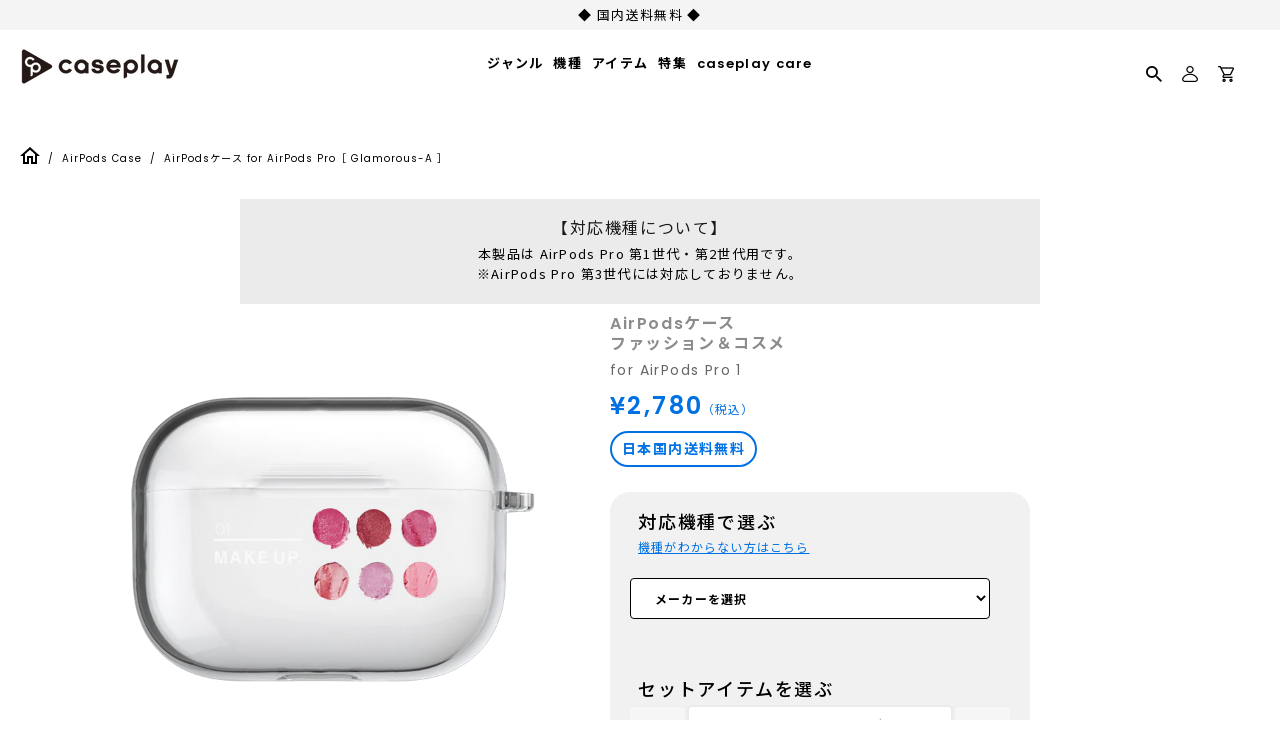

--- FILE ---
content_type: text/html; charset=utf-8
request_url: https://caseplay.shop/collections/airpods-case/products/ap_aptpu_cl11c0001d000145-13_ap2157
body_size: 104263
content:
<!doctype html>
<!--[if IE 9]>
<html class="ie9 no-js" lang="ja"> <![endif]-->
<!--[if (gt IE 9)|!(IE)]><!-->
<html class="no-js" lang="ja"> <!--<![endif]-->
<head>

               <script type='text/javascript'>var easylockdownLocationDisabled = true;</script> <script type='text/javascript' src='//caseplay.shop/apps/easylockdown/easylockdown-1.0.8.min.js' data-no-instant></script> <script type='text/javascript'>if( typeof InstantClick == 'object' ) easylockdown.clearData();</script> <style type="text/css">#easylockdown-password-form{padding:30px 0;text-align:center}#easylockdown-wrapper,.easylockdown-form-holder{display:inline-block}#easylockdown-password{vertical-align:top;margin-bottom:16px;padding:8px 15px;line-height:1.2em;outline:0;box-shadow:none}#easylockdown-password-error{display:none;color:#fb8077;text-align:left}#easylockdown-password-error.easylockdown-error{border:1px solid #fb8077}#easylockdown-password-form-button:not(.easylockdown-native-styles){vertical-align:top;display:inline-block!important;height:auto!important;padding:8px 15px;background:#777;border-radius:3px;color:#fff!important;line-height:1.2em;text-decoration:none!important}.easylockdown-instantclick-fix,.easylockdown-item-selector{position:absolute;z-index:-999;display:none;height:0;width:0;font-size:0;line-height:0}.easylockdown-collection-item[data-eld-loc-can],.easylockdown-item-selector+*,.easylockdown-item[data-eld-loc-can]{display:none}.easylockdown404-content-container{padding:50px;text-align:center}.easylockdown404-title-holder .easylockdown-title-404{display:block;margin:0 0 1rem;font-size:2rem;line-height:2.5rem}</style> 
















<script type='text/javascript'>
  if( typeof easylockdown == 'object' ) {
    easylockdown.localeRootUrl = '';
    easylockdown.routerByLocation(); 

    easylockdown.onReady(function(e){
      easylockdown.hideAllLinks();
    });
  }
</script>

















<!-- Google merchant center -->
  <meta name="google-site-verification" content="Ogquq97sToq9qQFg3UoRnOS-u2RXD8ootIrqh4Gs75g" />
<!-- End Google merchant center -->

<!-- Google merchant center -->
<meta name="google-site-verification" content="upuv98R2Luv4qG07evDmv8Q8gpi_MoJWmM58chhi3S4" />
<!-- End Google merchant center -->

<!-- GoogleSearchConsole -->
<meta name="google-site-verification" content="nkVLdEmQE3ALNwbgVpgb14y2vlqrB79Dk1fkOqnxYA8" />
<!-- End GoogleSearchConsole -->

  <link rel="preconnect" href="https://fonts.googleapis.com">
  <link rel="preconnect" href="https://fonts.gstatic.com" crossorigin>
  <link href="https://fonts.googleapis.com/css2?family=Poppins:wght@400;600&display=swap" rel="stylesheet">
  
  <script src="//caseplay.shop/cdn/shop/t/90/assets/jquery-3.1.1.min.js?v=87668128619264564951733710413" type="text/javascript"></script>
  
  <style>
    @font-face {
      font-family: 'Noto Sans JP';
      font-style: normal;
      font-weight: 400;
      font-display: swap;
      src: url(//caseplay.shop/cdn/shop/t/90/assets/NotoSansCJKjp-Regular.otf?v=129257792617175249981733710414) format('otf');
    }
    @font-face {
      font-family: 'Noto Sans JP';
      font-style: normal;
      font-weight: 600;
      font-display: swap;
      src: url(//caseplay.shop/cdn/shop/t/90/assets/NotoSansCJKjp-Medium.otf?v=38421140579332973971733710414) format('otf');
    }
    @font-face {
      font-family: 'Noto Sans JP';
      font-style: bold;
      font-weight: 900;
      font-display: swap;
      src: url(//caseplay.shop/cdn/shop/t/90/assets/NotoSansCJKjp-Bold.otf?v=94322422601638329301733710414) format('otf');
    }
  </style>
  <script>
    const theme_accessToken = '7162d6c1841acd113c4aae113ecc7839';
    var handle = 'ap_aptpu_cl11c0001d000145-13_ap2157';
  </script>

  
  <script src="//caseplay.shop/cdn/shopifycloud/storefront/assets/themes_support/api.jquery-7ab1a3a4.js" type="text/javascript"></script>
  
  <meta charset="utf-8">
<meta http-equiv="X-UA-Compatible" content="IE=edge,chrome=1">
<title>
  AirPodsケース for AirPods Pro［ Glamorous-A ］
</title>
<meta name="description" content="毎日をキラキラと彩るフォトジェニックなコスメモチーフのデザイン。まるで本当に色づけられたのような立体感のあるテクスチャの印刷表現が特徴。"/>

  <link rel="shortcut icon" href="//caseplay.shop/cdn/shop/files/caseplay_sns_32x32.svg?v=1693185535" type="image">

<meta name="keywords" content="スマホケース">
<link rel="canonical" href="https://caseplay.shop/products/ap_aptpu_cl11c0001d000145-13_ap2157"/>
<meta name="viewport" content="width=device-width"/>
<meta property="og:site_name" content="スマートフォンアクセサリーショップ｜caseplay">
<meta property="og:url" content="https://caseplay.shop/products/ap_aptpu_cl11c0001d000145-13_ap2157">
<meta name="twitter:url" content="https://caseplay.shop/products/ap_aptpu_cl11c0001d000145-13_ap2157">
<meta name="twitter:card" content="summary">
<meta property="og:description" content="毎日をキラキラと彩るフォトジェニックなコスメモチーフのデザイン。まるで本当に色づけられたのような立体感のあるテクスチャの印刷表現が特徴。">
<meta property="twitter:description" content="毎日をキラキラと彩るフォトジェニックなコスメモチーフのデザイン。まるで本当に色づけられたのような立体感のあるテクスチャの印刷表現が特徴。">

  <meta property="og:type" content="product">
  <meta property="og:title" content="AirPodsケース for AirPods Pro［ Glamorous-A ］">
  <meta name="twitter:title" content="AirPodsケース for AirPods Pro［ Glamorous-A ］">
  
    <meta property="og:image" content="https://caseplay.shop/cdn/shop/products/AP_APTPU_CL11C0001D000145-13_AP2157_thumbnail1-1_grande.png?v=1653286012">
    <meta property="og:image:secure_url" content="https://caseplay.shop/cdn/shop/products/AP_APTPU_CL11C0001D000145-13_AP2157_thumbnail1-1_grande.png?v=1653286012">
    <meta name="twitter:image" content="https://caseplay.shop/cdn/shop/products/AP_APTPU_CL11C0001D000145-13_AP2157_thumbnail1-1_grande.png?v=1653286012">
  
  <meta property="og:price:amount" content="2,780">
  <meta property="og:price:currency" content="JPY">
  


  <meta name="twitter:site" content="@caseplay_jp">



  <script type="application/ld+json">
    {
      "@context": "http://schema.org",
      "@type": "Product",
      "name": "AirPodsケース for AirPods Pro［ Glamorous-A ］",
      "brand": "AirPods Pro",
      "image": "//caseplay.shop/cdn/shop/products/AP_APTPU_CL11C0001D000145-13_AP2157_thumbnail1-1_grande.png?v=1653286012",
      "url": "https://caseplay.shop/products/ap_aptpu_cl11c0001d000145-13_ap2157",
      "offers": {
        "@type": "AggregateOffer",
        "priceCurrency": "JPY",
        "lowPrice": "¥2,780",
        "highPrice": "¥2,780",
        "itemCondition": "http://schema.org/New",
        "availability": "http://schema.org/InStock",
        "offerCount": "1",
        "offers": [
          
            {
              "@type": "Offer",
              "name": "AirPodsケース for AirPods Pro［ Glamorous-A ］ — Default Title",
              "availability": "http://schema.org/InStock",
              "priceCurrency": "JPY",
              "price": "¥2,780"
            }
    
        ]
      }
    }





  </script>


  <script>window.performance && window.performance.mark && window.performance.mark('shopify.content_for_header.start');</script><meta name="google-site-verification" content="X1B9k-FE0YoWC931znJKc9FHOJmsMvvT-fX18Tx8I0Q">
<meta name="facebook-domain-verification" content="kv00lmoc19hhlaq5j47beg3ot7tkkx">
<meta id="shopify-digital-wallet" name="shopify-digital-wallet" content="/58340344015/digital_wallets/dialog">
<meta name="shopify-checkout-api-token" content="5e312385e173aa05c47867fc7d2f90d0">
<meta id="in-context-paypal-metadata" data-shop-id="58340344015" data-venmo-supported="false" data-environment="production" data-locale="ja_JP" data-paypal-v4="true" data-currency="JPY">
<link rel="alternate" type="application/json+oembed" href="https://caseplay.shop/products/ap_aptpu_cl11c0001d000145-13_ap2157.oembed">
<script async="async" src="/checkouts/internal/preloads.js?locale=ja-JP"></script>
<script id="apple-pay-shop-capabilities" type="application/json">{"shopId":58340344015,"countryCode":"JP","currencyCode":"JPY","merchantCapabilities":["supports3DS"],"merchantId":"gid:\/\/shopify\/Shop\/58340344015","merchantName":"スマートフォンアクセサリーショップ｜caseplay","requiredBillingContactFields":["postalAddress","email","phone"],"requiredShippingContactFields":["postalAddress","email","phone"],"shippingType":"shipping","supportedNetworks":["visa","masterCard","amex","jcb","discover"],"total":{"type":"pending","label":"スマートフォンアクセサリーショップ｜caseplay","amount":"1.00"},"shopifyPaymentsEnabled":true,"supportsSubscriptions":true}</script>
<script id="shopify-features" type="application/json">{"accessToken":"5e312385e173aa05c47867fc7d2f90d0","betas":["rich-media-storefront-analytics"],"domain":"caseplay.shop","predictiveSearch":false,"shopId":58340344015,"locale":"ja"}</script>
<script>var Shopify = Shopify || {};
Shopify.shop = "caseplay-shop.myshopify.com";
Shopify.locale = "ja";
Shopify.currency = {"active":"JPY","rate":"1.0"};
Shopify.country = "JP";
Shopify.theme = {"name":"shopify-theme-caseplay\/release1209_2","id":131672047823,"schema_name":"Capital","schema_version":"4.4.1","theme_store_id":null,"role":"main"};
Shopify.theme.handle = "null";
Shopify.theme.style = {"id":null,"handle":null};
Shopify.cdnHost = "caseplay.shop/cdn";
Shopify.routes = Shopify.routes || {};
Shopify.routes.root = "/";</script>
<script type="module">!function(o){(o.Shopify=o.Shopify||{}).modules=!0}(window);</script>
<script>!function(o){function n(){var o=[];function n(){o.push(Array.prototype.slice.apply(arguments))}return n.q=o,n}var t=o.Shopify=o.Shopify||{};t.loadFeatures=n(),t.autoloadFeatures=n()}(window);</script>
<script id="shop-js-analytics" type="application/json">{"pageType":"product"}</script>
<script defer="defer" async type="module" src="//caseplay.shop/cdn/shopifycloud/shop-js/modules/v2/client.init-shop-cart-sync_CSE-8ASR.ja.esm.js"></script>
<script defer="defer" async type="module" src="//caseplay.shop/cdn/shopifycloud/shop-js/modules/v2/chunk.common_DDD8GOhs.esm.js"></script>
<script defer="defer" async type="module" src="//caseplay.shop/cdn/shopifycloud/shop-js/modules/v2/chunk.modal_B6JNj9sU.esm.js"></script>
<script type="module">
  await import("//caseplay.shop/cdn/shopifycloud/shop-js/modules/v2/client.init-shop-cart-sync_CSE-8ASR.ja.esm.js");
await import("//caseplay.shop/cdn/shopifycloud/shop-js/modules/v2/chunk.common_DDD8GOhs.esm.js");
await import("//caseplay.shop/cdn/shopifycloud/shop-js/modules/v2/chunk.modal_B6JNj9sU.esm.js");

  window.Shopify.SignInWithShop?.initShopCartSync?.({"fedCMEnabled":true,"windoidEnabled":true});

</script>
<script>(function() {
  var isLoaded = false;
  function asyncLoad() {
    if (isLoaded) return;
    isLoaded = true;
    var urls = ["https:\/\/instafeed.nfcube.com\/cdn\/4c6428746c50dc3b7d15ac6bdec20473.js?shop=caseplay-shop.myshopify.com","\/\/open-signin.okasconcepts.com\/js\/resource.js?shop=caseplay-shop.myshopify.com","https:\/\/gift-script-pr.pages.dev\/script.js?shop=caseplay-shop.myshopify.com"];
    for (var i = 0; i < urls.length; i++) {
      var s = document.createElement('script');
      s.type = 'text/javascript';
      s.async = true;
      s.src = urls[i];
      var x = document.getElementsByTagName('script')[0];
      x.parentNode.insertBefore(s, x);
    }
  };
  if(window.attachEvent) {
    window.attachEvent('onload', asyncLoad);
  } else {
    window.addEventListener('load', asyncLoad, false);
  }
})();</script>
<script id="__st">var __st={"a":58340344015,"offset":32400,"reqid":"ec636075-cb53-4985-b84b-59a7bf58285c-1769873642","pageurl":"caseplay.shop\/collections\/airpods-case\/products\/ap_aptpu_cl11c0001d000145-13_ap2157","u":"e6666c4d4f7c","p":"product","rtyp":"product","rid":7033874415823};</script>
<script>window.ShopifyPaypalV4VisibilityTracking = true;</script>
<script id="captcha-bootstrap">!function(){'use strict';const t='contact',e='account',n='new_comment',o=[[t,t],['blogs',n],['comments',n],[t,'customer']],c=[[e,'customer_login'],[e,'guest_login'],[e,'recover_customer_password'],[e,'create_customer']],r=t=>t.map((([t,e])=>`form[action*='/${t}']:not([data-nocaptcha='true']) input[name='form_type'][value='${e}']`)).join(','),a=t=>()=>t?[...document.querySelectorAll(t)].map((t=>t.form)):[];function s(){const t=[...o],e=r(t);return a(e)}const i='password',u='form_key',d=['recaptcha-v3-token','g-recaptcha-response','h-captcha-response',i],f=()=>{try{return window.sessionStorage}catch{return}},m='__shopify_v',_=t=>t.elements[u];function p(t,e,n=!1){try{const o=window.sessionStorage,c=JSON.parse(o.getItem(e)),{data:r}=function(t){const{data:e,action:n}=t;return t[m]||n?{data:e,action:n}:{data:t,action:n}}(c);for(const[e,n]of Object.entries(r))t.elements[e]&&(t.elements[e].value=n);n&&o.removeItem(e)}catch(o){console.error('form repopulation failed',{error:o})}}const l='form_type',E='cptcha';function T(t){t.dataset[E]=!0}const w=window,h=w.document,L='Shopify',v='ce_forms',y='captcha';let A=!1;((t,e)=>{const n=(g='f06e6c50-85a8-45c8-87d0-21a2b65856fe',I='https://cdn.shopify.com/shopifycloud/storefront-forms-hcaptcha/ce_storefront_forms_captcha_hcaptcha.v1.5.2.iife.js',D={infoText:'hCaptchaによる保護',privacyText:'プライバシー',termsText:'利用規約'},(t,e,n)=>{const o=w[L][v],c=o.bindForm;if(c)return c(t,g,e,D).then(n);var r;o.q.push([[t,g,e,D],n]),r=I,A||(h.body.append(Object.assign(h.createElement('script'),{id:'captcha-provider',async:!0,src:r})),A=!0)});var g,I,D;w[L]=w[L]||{},w[L][v]=w[L][v]||{},w[L][v].q=[],w[L][y]=w[L][y]||{},w[L][y].protect=function(t,e){n(t,void 0,e),T(t)},Object.freeze(w[L][y]),function(t,e,n,w,h,L){const[v,y,A,g]=function(t,e,n){const i=e?o:[],u=t?c:[],d=[...i,...u],f=r(d),m=r(i),_=r(d.filter((([t,e])=>n.includes(e))));return[a(f),a(m),a(_),s()]}(w,h,L),I=t=>{const e=t.target;return e instanceof HTMLFormElement?e:e&&e.form},D=t=>v().includes(t);t.addEventListener('submit',(t=>{const e=I(t);if(!e)return;const n=D(e)&&!e.dataset.hcaptchaBound&&!e.dataset.recaptchaBound,o=_(e),c=g().includes(e)&&(!o||!o.value);(n||c)&&t.preventDefault(),c&&!n&&(function(t){try{if(!f())return;!function(t){const e=f();if(!e)return;const n=_(t);if(!n)return;const o=n.value;o&&e.removeItem(o)}(t);const e=Array.from(Array(32),(()=>Math.random().toString(36)[2])).join('');!function(t,e){_(t)||t.append(Object.assign(document.createElement('input'),{type:'hidden',name:u})),t.elements[u].value=e}(t,e),function(t,e){const n=f();if(!n)return;const o=[...t.querySelectorAll(`input[type='${i}']`)].map((({name:t})=>t)),c=[...d,...o],r={};for(const[a,s]of new FormData(t).entries())c.includes(a)||(r[a]=s);n.setItem(e,JSON.stringify({[m]:1,action:t.action,data:r}))}(t,e)}catch(e){console.error('failed to persist form',e)}}(e),e.submit())}));const S=(t,e)=>{t&&!t.dataset[E]&&(n(t,e.some((e=>e===t))),T(t))};for(const o of['focusin','change'])t.addEventListener(o,(t=>{const e=I(t);D(e)&&S(e,y())}));const B=e.get('form_key'),M=e.get(l),P=B&&M;t.addEventListener('DOMContentLoaded',(()=>{const t=y();if(P)for(const e of t)e.elements[l].value===M&&p(e,B);[...new Set([...A(),...v().filter((t=>'true'===t.dataset.shopifyCaptcha))])].forEach((e=>S(e,t)))}))}(h,new URLSearchParams(w.location.search),n,t,e,['guest_login'])})(!0,!0)}();</script>
<script integrity="sha256-4kQ18oKyAcykRKYeNunJcIwy7WH5gtpwJnB7kiuLZ1E=" data-source-attribution="shopify.loadfeatures" defer="defer" src="//caseplay.shop/cdn/shopifycloud/storefront/assets/storefront/load_feature-a0a9edcb.js" crossorigin="anonymous"></script>
<script data-source-attribution="shopify.dynamic_checkout.dynamic.init">var Shopify=Shopify||{};Shopify.PaymentButton=Shopify.PaymentButton||{isStorefrontPortableWallets:!0,init:function(){window.Shopify.PaymentButton.init=function(){};var t=document.createElement("script");t.src="https://caseplay.shop/cdn/shopifycloud/portable-wallets/latest/portable-wallets.ja.js",t.type="module",document.head.appendChild(t)}};
</script>
<script data-source-attribution="shopify.dynamic_checkout.buyer_consent">
  function portableWalletsHideBuyerConsent(e){var t=document.getElementById("shopify-buyer-consent"),n=document.getElementById("shopify-subscription-policy-button");t&&n&&(t.classList.add("hidden"),t.setAttribute("aria-hidden","true"),n.removeEventListener("click",e))}function portableWalletsShowBuyerConsent(e){var t=document.getElementById("shopify-buyer-consent"),n=document.getElementById("shopify-subscription-policy-button");t&&n&&(t.classList.remove("hidden"),t.removeAttribute("aria-hidden"),n.addEventListener("click",e))}window.Shopify?.PaymentButton&&(window.Shopify.PaymentButton.hideBuyerConsent=portableWalletsHideBuyerConsent,window.Shopify.PaymentButton.showBuyerConsent=portableWalletsShowBuyerConsent);
</script>
<script data-source-attribution="shopify.dynamic_checkout.cart.bootstrap">document.addEventListener("DOMContentLoaded",(function(){function t(){return document.querySelector("shopify-accelerated-checkout-cart, shopify-accelerated-checkout")}if(t())Shopify.PaymentButton.init();else{new MutationObserver((function(e,n){t()&&(Shopify.PaymentButton.init(),n.disconnect())})).observe(document.body,{childList:!0,subtree:!0})}}));
</script>
<script id='scb4127' type='text/javascript' async='' src='https://caseplay.shop/cdn/shopifycloud/privacy-banner/storefront-banner.js'></script><link id="shopify-accelerated-checkout-styles" rel="stylesheet" media="screen" href="https://caseplay.shop/cdn/shopifycloud/portable-wallets/latest/accelerated-checkout-backwards-compat.css" crossorigin="anonymous">
<style id="shopify-accelerated-checkout-cart">
        #shopify-buyer-consent {
  margin-top: 1em;
  display: inline-block;
  width: 100%;
}

#shopify-buyer-consent.hidden {
  display: none;
}

#shopify-subscription-policy-button {
  background: none;
  border: none;
  padding: 0;
  text-decoration: underline;
  font-size: inherit;
  cursor: pointer;
}

#shopify-subscription-policy-button::before {
  box-shadow: none;
}

      </style>

<script>window.performance && window.performance.mark && window.performance.mark('shopify.content_for_header.end');</script>
  <meta name="google-site-verification" content="G2PrboFObNwP6thS-Z7tVxPy4NQJaIjz7LmGFRhkhcw" />

  <link href="//caseplay.shop/cdn/shop/t/90/assets/modaal.min.css?v=49934677491947111211733710413" rel="stylesheet" type="text/css" media="all" />
  <link href="//caseplay.shop/cdn/shop/t/90/assets/caseplay_common.css?v=1072345336314623421768555939" rel="stylesheet" type="text/css" media="all" />
  <link href="//caseplay.shop/cdn/shop/t/90/assets/caseplay_custom.css?v=43583646599249705281747119024" rel="stylesheet" type="text/css" media="all" />

  <script>
  window.Theme = {};
  Theme = {"accessToken":"7162d6c1841acd113c4aae113ecc7839","colorAccent":"#3bedaf","colorBackground":"#ffffff","colorBody":"#555555","colorBorder":"#ebebeb","colorHeader":"#1a1a1a","colorHeaderBackground":"#ffffff","colorHeaderText":"#1a1a1a","primaryFont":{"error":"json not allowed for this object"},"secondaryFont":{"error":"json not allowed for this object"},"buttonFontWeight":"bolder","breadcrumbs":true,"productItemAspect":"1","productBrand":false,"productItemVendorCollection":false,"productColorSwatches":"Color","productSizeSwatches":"Size","productStockLevel":0,"productHover":"0","shareLine":true,"shareFacebook":true,"shareTwitter":true,"sharePinterest":true,"shareGoogle":false,"shareFancy":false,"socialLine":"http:\/\/nav.cx\/fdnskkI","socialBehance":"","socialDribbble":"","socialFacebook":"https:\/\/www.facebook.com\/caseplayjam\/","socialFlickr":"","socialGoogle":"","socialInstagram":"https:\/\/www.instagram.com\/caseplay_jp\/","socialLinkedin":"","socialMedium":"","socialPinterest":"","socialProducthunt":"","socialRss":"","socialTumblr":"","socialTwitter":"https:\/\/twitter.com\/caseplay_jp","socialVimeo":"","socialYoutube":"","favicon":"\/\/caseplay.shop\/cdn\/shop\/files\/caseplay_sns.svg?v=1693185535","currencySwitcher":false,"currency-switcher-format":"money_with_currency_format","currency-switcher-supported-currencies":"JPY","app_wk_enabled":false,"app_wk_login_required":false,"app_wk_icon":"heart","app_wk_col_bg_shape":"square","app_wk_share_position":"top","app_wk_products_per_row":"4","cross-sell_display-new":true,"cross-sell_display":true,"cross-sell01_image":"\/\/caseplay.shop\/cdn\/shop\/files\/iPhone13.png?v=1671592962","cross-sell01_url":"\/collections\/h1_pg","cross-sell01_text":"液晶保護ガラス","cross-sell01_sub-price":"","cross-sell01_price":"2,480","cross-sell02_image":"\/\/caseplay.shop\/cdn\/shop\/files\/sp-strap.jpg?v=1671592992","cross-sell02_url":"\/collections\/strap","cross-sell02_text":"ストラップ","cross-sell02_sub-price":"","cross-sell02_price":"1,980","cross-sell03_image":"\/\/caseplay.shop\/cdn\/shop\/files\/airpods-case.png?v=1671593002","cross-sell03_url":"\/collections\/airpods-case","cross-sell03_text":"AirPodsケース","cross-sell03_sub-price":"","cross-sell03_price":"2,480","cross-sell04_image":"\/\/caseplay.shop\/cdn\/shop\/files\/sp-ring.png?v=1671593016","cross-sell04_url":"\/collections\/smartphone-ring","cross-sell04_text":"スマホリング","cross-sell04_sub-price":"","cross-sell04_price":"1,480","cross-sell05_text":"","cross-sell05_sub-price":"","cross-sell05_price":"","cross-sell06_text":"","cross-sell06_sub-price":"","cross-sell06_price":"","checkout_header_image":null,"checkout_logo_image":"\/\/caseplay.shop\/cdn\/shop\/files\/caseplay_logo_1cc2ee31-d2d6-4606-8b9d-7f6768d083f0.png?v=1696488203","checkout_logo_position":"center","checkout_logo_size":"large","checkout_body_background_image":null,"checkout_body_background_color":"#fff","checkout_input_background_color_mode":"white","checkout_sidebar_background_image":null,"checkout_sidebar_background_color":"#fafafa","checkout_heading_font":"-apple-system, BlinkMacSystemFont, 'Segoe UI', Roboto, Helvetica, Arial, sans-serif, 'Apple Color Emoji', 'Segoe UI Emoji', 'Segoe UI Symbol'","checkout_body_font":"-apple-system, BlinkMacSystemFont, 'Segoe UI', Roboto, Helvetica, Arial, sans-serif, 'Apple Color Emoji', 'Segoe UI Emoji', 'Segoe UI Symbol'","checkout_accent_color":"#197bbd","checkout_button_color":"#197bbd","checkout_error_color":"#e32c2b","headerAccountContact":true,"customer_layout":"customer_area"};
  Theme.moneyFormat = "¥{{amount_no_decimals}}";

  

  

  Theme.localization = {};

  Theme.localization.account = {
    addressConfirmDelete: '住所を削除してよろしいですか？',
    addressSelectProvince: '都道府県'
  };

  Theme.localization.header = {
    percentOff: '*percent* OFF'
  };

  Theme.localization.modules = {
    instagram: {
      followUs: ''
    }
  }

  Theme.localization.collection = {
    brand: 'ブランド',
    type: 'タイプ'
  };

  Theme.localization.product = {
    addToCart: 'カートに追加',
    soldOut: '現在、販売しておりません。',
    onSale: '',
    unavailable: '',
    added: '*item*をカートに追加しました',
    and_up: '',
    lowStock: '',
    viewProduct: '商品を見る',
    percentOff: '*percent* OFF'
  };

  Theme.localization.cart = {
    itemRemoved: '{{ product_title }}をカートから削除しました',
    shipping: {
      submit: '',
      calculating: '',
      rate: '',
      rateMultiple: '',
      rateEmpty: '',
      rateValues: ''
    }
  };

  Theme.localization.search = {
    empty: '該当商品がありません',
    viewAll: '検索結果をすべて確認する'
  };
</script>


  <script>
    
    
    
    var gsf_conversion_data = {page_type : 'product', event : 'view_item', data : {product_data : [{variant_id : 41830995689679, product_id : 7033874415823, name : "AirPodsケース for AirPods Pro［ Glamorous-A ］", price : "2780", currency : "JPY", sku : "AP_APTPU_CL11C0001D000145-13_AP2157", brand : "AirPods Pro", variant : "Default Title", category : "AirPodsケース"}], total_price : "2780"}};
    
</script>

  <meta name="p:domain_verify" content="87db11702c878456ef838f866811b268"/>

  

  <!-- Twitter conversion tracking base code -->
  <script>
  !function(e,t,n,s,u,a){e.twq||(s=e.twq=function(){s.exe?s.exe.apply(s,arguments):s.queue.push(arguments);
  },s.version='1.1',s.queue=[],u=t.createElement(n),u.async=!0,u.src='https://static.ads-twitter.com/uwt.js',
  a=t.getElementsByTagName(n)[0],a.parentNode.insertBefore(u,a))}(window,document,'script');
  twq('config','ok5sv');
  </script>
  <!-- End Twitter conversion tracking base code -->

  <!-- Meta Pixel Code -->
  <script>
  !function(f,b,e,v,n,t,s)
  {if(f.fbq)return;n=f.fbq=function(){n.callMethod?
  n.callMethod.apply(n,arguments):n.queue.push(arguments)};
  if(!f._fbq)f._fbq=n;n.push=n;n.loaded=!0;n.version='2.0';
  n.queue=[];t=b.createElement(e);t.async=!0;
  t.src=v;s=b.getElementsByTagName(e)[0];
  s.parentNode.insertBefore(t,s)}(window, document,'script',
  'https://connect.facebook.net/en_US/fbevents.js');
  fbq('init', '435933942055296');
  fbq('track', 'PageView');
  </script>
  <noscript><img height="1" width="1" style="display:none"
  src="https://www.facebook.com/tr?id=435933942055296&ev=PageView&noscript=1"
  /></noscript>
  <!-- End Meta Pixel Code -->

  

<!-- BEGIN app block: shopify://apps/order-limits/blocks/ruffruff-order-limits/56fb9d8f-3621-4732-8425-5c64262bef41 --><!-- BEGIN app snippet: access-restriction --><!-- END app snippet --><!-- BEGIN app snippet: settings-json -->
<style data-shopify>
  .ruffruff-order-limits__product-messages {
    background-color: #FFFFFF !important;
    border: 1px solid #121212 !important;
    color: #121212 !important;
  }
</style>

<!-- cached at 1769873644 -->
<script id='ruffruff-order-limits-settings-json' type='application/json'>{"alertMessageModalEnabled": false,"productMessagePosition": "above"}</script>
<!-- END app snippet --><!-- BEGIN app snippet: product-quantity-rules-json -->
<!-- cached at 1769873644 -->
<script id='ruffruff-order-limits-product-quantity-rules-json' type='application/json'>[]</script>
<!-- END app snippet --><!-- BEGIN app snippet: price-rules-json -->
<!-- cached at 1769873644 -->
<script id='ruffruff-order-limits-price-rules-json' type='application/json'>[{"collectionIds": ["305493737679"],"eligibleItems": "collections","id": "40634482895","max": 1.0,"min": 0.0,"productIds": [],"productMessage": "","productTags": [],"productVariantIds": []}]</script>
<!-- END app snippet --><!-- BEGIN app snippet: bundle-rules-json -->
<!-- cached at 1769873644 -->
<script id='ruffruff-order-limits-bundle-rules-json' type='application/json'>[{"collectionIds": ["304844275919"],"eligibleItems": "collections","id": "38812090575","productIds": [],"productMessage": "この商品は他の商品と一緒に購入することができません。","productTags": [],"productVariantIds": []},{"collectionIds": ["306495488207"],"eligibleItems": "collections","id": "47176777935","productIds": [],"productMessage": "こちらの商品は、他の商品と一緒に購入することができません。","productTags": [],"productVariantIds": []},{"collectionIds": ["306732335311"],"eligibleItems": "collections","id": "44852150479","productIds": [],"productMessage": "こちらの商品は、他の商品と一緒に購入することができません。","productTags": [],"productVariantIds": []},{"collectionIds": ["304948871375"],"eligibleItems": "collections","id": "38771720399","productIds": [],"productMessage": "こちらの商品は、他の商品と一緒に購入することができません。","productTags": [],"productVariantIds": []},{"collectionIds": ["305493737679"],"eligibleItems": "collections","id": "40208367823","productIds": [],"productMessage": "こちらの商品は、他の商品と一緒に購入することができません。","productTags": [],"productVariantIds": []},{"collectionIds": ["296907243727"],"eligibleItems": "collections","id": "36016521423","productIds": [],"productMessage": "","productTags": [],"productVariantIds": []}]</script>
<!-- END app snippet --><!-- BEGIN app snippet: customer-rules-json -->
<!-- cached at 1769873644 -->
<script id='ruffruff-order-limits-customer-rules-json' type='application/json'>[]</script>
<!-- END app snippet --><!-- BEGIN app snippet: weight-rules-json -->
<!-- cached at 1769873644 -->
<script id='ruffruff-order-limits-weight-rules-json' type='application/json'>[]</script>
<!-- END app snippet --><!-- BEGIN app snippet: product-json -->
<!-- cached at 1769873644 -->
<script id='ruffruff-order-limits-product-json' type='application/json'>{"collectionIds": ["286748082383", "286748213455", "286621860047", "306397872335", "281028690127", "297861873871", "280049909967"],"defaultVariantId": "41830995689679","handle": "ap_aptpu_cl11c0001d000145-13_ap2157","hasOnlyDefaultVariant": true,"id": "7033874415823","tags": ["cl_ピンク", "col_ファッション＆コスメ", "f_シンプル", "f_フェミニン", "h1_AP", "h2_CL11C0001D000145", "import_6257", "index_13", "m_APTPU", "mo_AP2157", "productname_Glamorous-A"],"variants": [{"id":"41830995689679","weight":0.0,"weightInUnit":0.0,"weightUnit":"kg"}]}</script>
<!-- END app snippet --><!-- BEGIN app snippet: vite-tag -->


<!-- END app snippet --><!-- BEGIN app snippet: vite-tag -->


  <script src="https://cdn.shopify.com/extensions/019bf90d-89d8-716c-8021-a257ef3e52b2/ruffruff-order-limits-134/assets/entry-C7CLRJ12.js" type="module" crossorigin="anonymous"></script>
  <link rel="modulepreload" href="https://cdn.shopify.com/extensions/019bf90d-89d8-716c-8021-a257ef3e52b2/ruffruff-order-limits-134/assets/getShopifyRootUrl-BAFHm-cu.js" crossorigin="anonymous">
  <link rel="modulepreload" href="https://cdn.shopify.com/extensions/019bf90d-89d8-716c-8021-a257ef3e52b2/ruffruff-order-limits-134/assets/constants-Zwc9dJOo.js" crossorigin="anonymous">
  <link href="//cdn.shopify.com/extensions/019bf90d-89d8-716c-8021-a257ef3e52b2/ruffruff-order-limits-134/assets/entry-eUVkEetz.css" rel="stylesheet" type="text/css" media="all" />

<!-- END app snippet -->
<!-- END app block --><script src="https://cdn.shopify.com/extensions/98609345-6027-4701-9e3f-4907c6a214d4/promolayer-11/assets/promolayer_loader.js" type="text/javascript" defer="defer"></script>
<link href="https://monorail-edge.shopifysvc.com" rel="dns-prefetch">
<script>(function(){if ("sendBeacon" in navigator && "performance" in window) {try {var session_token_from_headers = performance.getEntriesByType('navigation')[0].serverTiming.find(x => x.name == '_s').description;} catch {var session_token_from_headers = undefined;}var session_cookie_matches = document.cookie.match(/_shopify_s=([^;]*)/);var session_token_from_cookie = session_cookie_matches && session_cookie_matches.length === 2 ? session_cookie_matches[1] : "";var session_token = session_token_from_headers || session_token_from_cookie || "";function handle_abandonment_event(e) {var entries = performance.getEntries().filter(function(entry) {return /monorail-edge.shopifysvc.com/.test(entry.name);});if (!window.abandonment_tracked && entries.length === 0) {window.abandonment_tracked = true;var currentMs = Date.now();var navigation_start = performance.timing.navigationStart;var payload = {shop_id: 58340344015,url: window.location.href,navigation_start,duration: currentMs - navigation_start,session_token,page_type: "product"};window.navigator.sendBeacon("https://monorail-edge.shopifysvc.com/v1/produce", JSON.stringify({schema_id: "online_store_buyer_site_abandonment/1.1",payload: payload,metadata: {event_created_at_ms: currentMs,event_sent_at_ms: currentMs}}));}}window.addEventListener('pagehide', handle_abandonment_event);}}());</script>
<script id="web-pixels-manager-setup">(function e(e,d,r,n,o){if(void 0===o&&(o={}),!Boolean(null===(a=null===(i=window.Shopify)||void 0===i?void 0:i.analytics)||void 0===a?void 0:a.replayQueue)){var i,a;window.Shopify=window.Shopify||{};var t=window.Shopify;t.analytics=t.analytics||{};var s=t.analytics;s.replayQueue=[],s.publish=function(e,d,r){return s.replayQueue.push([e,d,r]),!0};try{self.performance.mark("wpm:start")}catch(e){}var l=function(){var e={modern:/Edge?\/(1{2}[4-9]|1[2-9]\d|[2-9]\d{2}|\d{4,})\.\d+(\.\d+|)|Firefox\/(1{2}[4-9]|1[2-9]\d|[2-9]\d{2}|\d{4,})\.\d+(\.\d+|)|Chrom(ium|e)\/(9{2}|\d{3,})\.\d+(\.\d+|)|(Maci|X1{2}).+ Version\/(15\.\d+|(1[6-9]|[2-9]\d|\d{3,})\.\d+)([,.]\d+|)( \(\w+\)|)( Mobile\/\w+|) Safari\/|Chrome.+OPR\/(9{2}|\d{3,})\.\d+\.\d+|(CPU[ +]OS|iPhone[ +]OS|CPU[ +]iPhone|CPU IPhone OS|CPU iPad OS)[ +]+(15[._]\d+|(1[6-9]|[2-9]\d|\d{3,})[._]\d+)([._]\d+|)|Android:?[ /-](13[3-9]|1[4-9]\d|[2-9]\d{2}|\d{4,})(\.\d+|)(\.\d+|)|Android.+Firefox\/(13[5-9]|1[4-9]\d|[2-9]\d{2}|\d{4,})\.\d+(\.\d+|)|Android.+Chrom(ium|e)\/(13[3-9]|1[4-9]\d|[2-9]\d{2}|\d{4,})\.\d+(\.\d+|)|SamsungBrowser\/([2-9]\d|\d{3,})\.\d+/,legacy:/Edge?\/(1[6-9]|[2-9]\d|\d{3,})\.\d+(\.\d+|)|Firefox\/(5[4-9]|[6-9]\d|\d{3,})\.\d+(\.\d+|)|Chrom(ium|e)\/(5[1-9]|[6-9]\d|\d{3,})\.\d+(\.\d+|)([\d.]+$|.*Safari\/(?![\d.]+ Edge\/[\d.]+$))|(Maci|X1{2}).+ Version\/(10\.\d+|(1[1-9]|[2-9]\d|\d{3,})\.\d+)([,.]\d+|)( \(\w+\)|)( Mobile\/\w+|) Safari\/|Chrome.+OPR\/(3[89]|[4-9]\d|\d{3,})\.\d+\.\d+|(CPU[ +]OS|iPhone[ +]OS|CPU[ +]iPhone|CPU IPhone OS|CPU iPad OS)[ +]+(10[._]\d+|(1[1-9]|[2-9]\d|\d{3,})[._]\d+)([._]\d+|)|Android:?[ /-](13[3-9]|1[4-9]\d|[2-9]\d{2}|\d{4,})(\.\d+|)(\.\d+|)|Mobile Safari.+OPR\/([89]\d|\d{3,})\.\d+\.\d+|Android.+Firefox\/(13[5-9]|1[4-9]\d|[2-9]\d{2}|\d{4,})\.\d+(\.\d+|)|Android.+Chrom(ium|e)\/(13[3-9]|1[4-9]\d|[2-9]\d{2}|\d{4,})\.\d+(\.\d+|)|Android.+(UC? ?Browser|UCWEB|U3)[ /]?(15\.([5-9]|\d{2,})|(1[6-9]|[2-9]\d|\d{3,})\.\d+)\.\d+|SamsungBrowser\/(5\.\d+|([6-9]|\d{2,})\.\d+)|Android.+MQ{2}Browser\/(14(\.(9|\d{2,})|)|(1[5-9]|[2-9]\d|\d{3,})(\.\d+|))(\.\d+|)|K[Aa][Ii]OS\/(3\.\d+|([4-9]|\d{2,})\.\d+)(\.\d+|)/},d=e.modern,r=e.legacy,n=navigator.userAgent;return n.match(d)?"modern":n.match(r)?"legacy":"unknown"}(),u="modern"===l?"modern":"legacy",c=(null!=n?n:{modern:"",legacy:""})[u],f=function(e){return[e.baseUrl,"/wpm","/b",e.hashVersion,"modern"===e.buildTarget?"m":"l",".js"].join("")}({baseUrl:d,hashVersion:r,buildTarget:u}),m=function(e){var d=e.version,r=e.bundleTarget,n=e.surface,o=e.pageUrl,i=e.monorailEndpoint;return{emit:function(e){var a=e.status,t=e.errorMsg,s=(new Date).getTime(),l=JSON.stringify({metadata:{event_sent_at_ms:s},events:[{schema_id:"web_pixels_manager_load/3.1",payload:{version:d,bundle_target:r,page_url:o,status:a,surface:n,error_msg:t},metadata:{event_created_at_ms:s}}]});if(!i)return console&&console.warn&&console.warn("[Web Pixels Manager] No Monorail endpoint provided, skipping logging."),!1;try{return self.navigator.sendBeacon.bind(self.navigator)(i,l)}catch(e){}var u=new XMLHttpRequest;try{return u.open("POST",i,!0),u.setRequestHeader("Content-Type","text/plain"),u.send(l),!0}catch(e){return console&&console.warn&&console.warn("[Web Pixels Manager] Got an unhandled error while logging to Monorail."),!1}}}}({version:r,bundleTarget:l,surface:e.surface,pageUrl:self.location.href,monorailEndpoint:e.monorailEndpoint});try{o.browserTarget=l,function(e){var d=e.src,r=e.async,n=void 0===r||r,o=e.onload,i=e.onerror,a=e.sri,t=e.scriptDataAttributes,s=void 0===t?{}:t,l=document.createElement("script"),u=document.querySelector("head"),c=document.querySelector("body");if(l.async=n,l.src=d,a&&(l.integrity=a,l.crossOrigin="anonymous"),s)for(var f in s)if(Object.prototype.hasOwnProperty.call(s,f))try{l.dataset[f]=s[f]}catch(e){}if(o&&l.addEventListener("load",o),i&&l.addEventListener("error",i),u)u.appendChild(l);else{if(!c)throw new Error("Did not find a head or body element to append the script");c.appendChild(l)}}({src:f,async:!0,onload:function(){if(!function(){var e,d;return Boolean(null===(d=null===(e=window.Shopify)||void 0===e?void 0:e.analytics)||void 0===d?void 0:d.initialized)}()){var d=window.webPixelsManager.init(e)||void 0;if(d){var r=window.Shopify.analytics;r.replayQueue.forEach((function(e){var r=e[0],n=e[1],o=e[2];d.publishCustomEvent(r,n,o)})),r.replayQueue=[],r.publish=d.publishCustomEvent,r.visitor=d.visitor,r.initialized=!0}}},onerror:function(){return m.emit({status:"failed",errorMsg:"".concat(f," has failed to load")})},sri:function(e){var d=/^sha384-[A-Za-z0-9+/=]+$/;return"string"==typeof e&&d.test(e)}(c)?c:"",scriptDataAttributes:o}),m.emit({status:"loading"})}catch(e){m.emit({status:"failed",errorMsg:(null==e?void 0:e.message)||"Unknown error"})}}})({shopId: 58340344015,storefrontBaseUrl: "https://caseplay.shop",extensionsBaseUrl: "https://extensions.shopifycdn.com/cdn/shopifycloud/web-pixels-manager",monorailEndpoint: "https://monorail-edge.shopifysvc.com/unstable/produce_batch",surface: "storefront-renderer",enabledBetaFlags: ["2dca8a86"],webPixelsConfigList: [{"id":"547487951","configuration":"{\"eventPixelIdAddToCart\":\"tw-ok5sv-qnlnj\",\"eventPixelIdSiteVisit\":\"tw-ok5sv-qnlnm\",\"eventPixelIdPurchase\":\"tw-ok5sv-qnlnl\",\"eventPixelIdAddedPaymentInfo\":\"tw-ok5sv-qnlnk\",\"eventPixelIdCheckoutInitiated\":\"tw-ok5sv-qnlni\",\"eventPixelIdContentView\":\"tw-ok5sv-qnlnn\",\"eventPixelIdSearch\":\"tw-ok5sv-qnlnh\",\"basePixelId\":\"ok5sv\",\"adsAccountId\":\"18ce55kouop\",\"isDisconnected\":\"0\"}","eventPayloadVersion":"v1","runtimeContext":"STRICT","scriptVersion":"28c5dacefa9312c3f7ebd444dc3c1418","type":"APP","apiClientId":6455335,"privacyPurposes":["ANALYTICS","MARKETING","SALE_OF_DATA"],"dataSharingAdjustments":{"protectedCustomerApprovalScopes":["read_customer_address","read_customer_personal_data"]}},{"id":"351371471","configuration":"{\"config\":\"{\\\"google_tag_ids\\\":[\\\"AW-17112448654\\\",\\\"G-6H87XQXW7K\\\"],\\\"target_country\\\":\\\"JP\\\",\\\"gtag_events\\\":[{\\\"type\\\":\\\"begin_checkout\\\",\\\"action_label\\\":[\\\"AW-17112448654\\\/WcokCPud0c8aEI797N8_\\\",\\\"G-6H87XQXW7K\\\"]},{\\\"type\\\":\\\"search\\\",\\\"action_label\\\":[\\\"AW-17112448654\\\/4dc2CIee0c8aEI797N8_\\\",\\\"G-6H87XQXW7K\\\"]},{\\\"type\\\":\\\"view_item\\\",\\\"action_label\\\":[\\\"AW-17112448654\\\/FYsKCISe0c8aEI797N8_\\\",\\\"G-6H87XQXW7K\\\"]},{\\\"type\\\":\\\"purchase\\\",\\\"action_label\\\":[\\\"AW-17112448654\\\/pcOrCPid0c8aEI797N8_\\\",\\\"G-6H87XQXW7K\\\"]},{\\\"type\\\":\\\"page_view\\\",\\\"action_label\\\":[\\\"AW-17112448654\\\/a9-lCIGe0c8aEI797N8_\\\",\\\"G-6H87XQXW7K\\\"]},{\\\"type\\\":\\\"add_payment_info\\\",\\\"action_label\\\":[\\\"AW-17112448654\\\/FceWCPqf0c8aEI797N8_\\\",\\\"G-6H87XQXW7K\\\"]},{\\\"type\\\":\\\"add_to_cart\\\",\\\"action_label\\\":[\\\"AW-17112448654\\\/TdQFCP6d0c8aEI797N8_\\\",\\\"G-6H87XQXW7K\\\"]}],\\\"enable_monitoring_mode\\\":false}\"}","eventPayloadVersion":"v1","runtimeContext":"OPEN","scriptVersion":"b2a88bafab3e21179ed38636efcd8a93","type":"APP","apiClientId":1780363,"privacyPurposes":[],"dataSharingAdjustments":{"protectedCustomerApprovalScopes":["read_customer_address","read_customer_email","read_customer_name","read_customer_personal_data","read_customer_phone"]}},{"id":"78020815","configuration":"{\"pixel_id\":\"1015839670651739\",\"pixel_type\":\"facebook_pixel\"}","eventPayloadVersion":"v1","runtimeContext":"OPEN","scriptVersion":"ca16bc87fe92b6042fbaa3acc2fbdaa6","type":"APP","apiClientId":2329312,"privacyPurposes":["ANALYTICS","MARKETING","SALE_OF_DATA"],"dataSharingAdjustments":{"protectedCustomerApprovalScopes":["read_customer_address","read_customer_email","read_customer_name","read_customer_personal_data","read_customer_phone"]}},{"id":"3702991","eventPayloadVersion":"1","runtimeContext":"LAX","scriptVersion":"1","type":"CUSTOM","privacyPurposes":["ANALYTICS","MARKETING","SALE_OF_DATA"],"name":"GA4"},{"id":"38502607","eventPayloadVersion":"1","runtimeContext":"LAX","scriptVersion":"1","type":"CUSTOM","privacyPurposes":["ANALYTICS","MARKETING","SALE_OF_DATA"],"name":"GTM"},{"id":"38535375","eventPayloadVersion":"1","runtimeContext":"LAX","scriptVersion":"1","type":"CUSTOM","privacyPurposes":["ANALYTICS","MARKETING","SALE_OF_DATA"],"name":"X Conversion"},{"id":"shopify-app-pixel","configuration":"{}","eventPayloadVersion":"v1","runtimeContext":"STRICT","scriptVersion":"0450","apiClientId":"shopify-pixel","type":"APP","privacyPurposes":["ANALYTICS","MARKETING"]},{"id":"shopify-custom-pixel","eventPayloadVersion":"v1","runtimeContext":"LAX","scriptVersion":"0450","apiClientId":"shopify-pixel","type":"CUSTOM","privacyPurposes":["ANALYTICS","MARKETING"]}],isMerchantRequest: false,initData: {"shop":{"name":"スマートフォンアクセサリーショップ｜caseplay","paymentSettings":{"currencyCode":"JPY"},"myshopifyDomain":"caseplay-shop.myshopify.com","countryCode":"JP","storefrontUrl":"https:\/\/caseplay.shop"},"customer":null,"cart":null,"checkout":null,"productVariants":[{"price":{"amount":2780.0,"currencyCode":"JPY"},"product":{"title":"AirPodsケース for AirPods Pro［ Glamorous-A ］","vendor":"AirPods Pro","id":"7033874415823","untranslatedTitle":"AirPodsケース for AirPods Pro［ Glamorous-A ］","url":"\/products\/ap_aptpu_cl11c0001d000145-13_ap2157","type":"AirPodsケース"},"id":"41830995689679","image":{"src":"\/\/caseplay.shop\/cdn\/shop\/products\/AP_APTPU_CL11C0001D000145-13_AP2157_thumbnail1-1.png?v=1653286012"},"sku":"AP_APTPU_CL11C0001D000145-13_AP2157","title":"Default Title","untranslatedTitle":"Default Title"}],"purchasingCompany":null},},"https://caseplay.shop/cdn","1d2a099fw23dfb22ep557258f5m7a2edbae",{"modern":"","legacy":""},{"shopId":"58340344015","storefrontBaseUrl":"https:\/\/caseplay.shop","extensionBaseUrl":"https:\/\/extensions.shopifycdn.com\/cdn\/shopifycloud\/web-pixels-manager","surface":"storefront-renderer","enabledBetaFlags":"[\"2dca8a86\"]","isMerchantRequest":"false","hashVersion":"1d2a099fw23dfb22ep557258f5m7a2edbae","publish":"custom","events":"[[\"page_viewed\",{}],[\"product_viewed\",{\"productVariant\":{\"price\":{\"amount\":2780.0,\"currencyCode\":\"JPY\"},\"product\":{\"title\":\"AirPodsケース for AirPods Pro［ Glamorous-A ］\",\"vendor\":\"AirPods Pro\",\"id\":\"7033874415823\",\"untranslatedTitle\":\"AirPodsケース for AirPods Pro［ Glamorous-A ］\",\"url\":\"\/products\/ap_aptpu_cl11c0001d000145-13_ap2157\",\"type\":\"AirPodsケース\"},\"id\":\"41830995689679\",\"image\":{\"src\":\"\/\/caseplay.shop\/cdn\/shop\/products\/AP_APTPU_CL11C0001D000145-13_AP2157_thumbnail1-1.png?v=1653286012\"},\"sku\":\"AP_APTPU_CL11C0001D000145-13_AP2157\",\"title\":\"Default Title\",\"untranslatedTitle\":\"Default Title\"}}]]"});</script><script>
  window.ShopifyAnalytics = window.ShopifyAnalytics || {};
  window.ShopifyAnalytics.meta = window.ShopifyAnalytics.meta || {};
  window.ShopifyAnalytics.meta.currency = 'JPY';
  var meta = {"product":{"id":7033874415823,"gid":"gid:\/\/shopify\/Product\/7033874415823","vendor":"AirPods Pro","type":"AirPodsケース","handle":"ap_aptpu_cl11c0001d000145-13_ap2157","variants":[{"id":41830995689679,"price":278000,"name":"AirPodsケース for AirPods Pro［ Glamorous-A ］","public_title":null,"sku":"AP_APTPU_CL11C0001D000145-13_AP2157"}],"remote":false},"page":{"pageType":"product","resourceType":"product","resourceId":7033874415823,"requestId":"ec636075-cb53-4985-b84b-59a7bf58285c-1769873642"}};
  for (var attr in meta) {
    window.ShopifyAnalytics.meta[attr] = meta[attr];
  }
</script>
<script class="analytics">
  (function () {
    var customDocumentWrite = function(content) {
      var jquery = null;

      if (window.jQuery) {
        jquery = window.jQuery;
      } else if (window.Checkout && window.Checkout.$) {
        jquery = window.Checkout.$;
      }

      if (jquery) {
        jquery('body').append(content);
      }
    };

    var hasLoggedConversion = function(token) {
      if (token) {
        return document.cookie.indexOf('loggedConversion=' + token) !== -1;
      }
      return false;
    }

    var setCookieIfConversion = function(token) {
      if (token) {
        var twoMonthsFromNow = new Date(Date.now());
        twoMonthsFromNow.setMonth(twoMonthsFromNow.getMonth() + 2);

        document.cookie = 'loggedConversion=' + token + '; expires=' + twoMonthsFromNow;
      }
    }

    var trekkie = window.ShopifyAnalytics.lib = window.trekkie = window.trekkie || [];
    if (trekkie.integrations) {
      return;
    }
    trekkie.methods = [
      'identify',
      'page',
      'ready',
      'track',
      'trackForm',
      'trackLink'
    ];
    trekkie.factory = function(method) {
      return function() {
        var args = Array.prototype.slice.call(arguments);
        args.unshift(method);
        trekkie.push(args);
        return trekkie;
      };
    };
    for (var i = 0; i < trekkie.methods.length; i++) {
      var key = trekkie.methods[i];
      trekkie[key] = trekkie.factory(key);
    }
    trekkie.load = function(config) {
      trekkie.config = config || {};
      trekkie.config.initialDocumentCookie = document.cookie;
      var first = document.getElementsByTagName('script')[0];
      var script = document.createElement('script');
      script.type = 'text/javascript';
      script.onerror = function(e) {
        var scriptFallback = document.createElement('script');
        scriptFallback.type = 'text/javascript';
        scriptFallback.onerror = function(error) {
                var Monorail = {
      produce: function produce(monorailDomain, schemaId, payload) {
        var currentMs = new Date().getTime();
        var event = {
          schema_id: schemaId,
          payload: payload,
          metadata: {
            event_created_at_ms: currentMs,
            event_sent_at_ms: currentMs
          }
        };
        return Monorail.sendRequest("https://" + monorailDomain + "/v1/produce", JSON.stringify(event));
      },
      sendRequest: function sendRequest(endpointUrl, payload) {
        // Try the sendBeacon API
        if (window && window.navigator && typeof window.navigator.sendBeacon === 'function' && typeof window.Blob === 'function' && !Monorail.isIos12()) {
          var blobData = new window.Blob([payload], {
            type: 'text/plain'
          });

          if (window.navigator.sendBeacon(endpointUrl, blobData)) {
            return true;
          } // sendBeacon was not successful

        } // XHR beacon

        var xhr = new XMLHttpRequest();

        try {
          xhr.open('POST', endpointUrl);
          xhr.setRequestHeader('Content-Type', 'text/plain');
          xhr.send(payload);
        } catch (e) {
          console.log(e);
        }

        return false;
      },
      isIos12: function isIos12() {
        return window.navigator.userAgent.lastIndexOf('iPhone; CPU iPhone OS 12_') !== -1 || window.navigator.userAgent.lastIndexOf('iPad; CPU OS 12_') !== -1;
      }
    };
    Monorail.produce('monorail-edge.shopifysvc.com',
      'trekkie_storefront_load_errors/1.1',
      {shop_id: 58340344015,
      theme_id: 131672047823,
      app_name: "storefront",
      context_url: window.location.href,
      source_url: "//caseplay.shop/cdn/s/trekkie.storefront.c59ea00e0474b293ae6629561379568a2d7c4bba.min.js"});

        };
        scriptFallback.async = true;
        scriptFallback.src = '//caseplay.shop/cdn/s/trekkie.storefront.c59ea00e0474b293ae6629561379568a2d7c4bba.min.js';
        first.parentNode.insertBefore(scriptFallback, first);
      };
      script.async = true;
      script.src = '//caseplay.shop/cdn/s/trekkie.storefront.c59ea00e0474b293ae6629561379568a2d7c4bba.min.js';
      first.parentNode.insertBefore(script, first);
    };
    trekkie.load(
      {"Trekkie":{"appName":"storefront","development":false,"defaultAttributes":{"shopId":58340344015,"isMerchantRequest":null,"themeId":131672047823,"themeCityHash":"2519237113412919580","contentLanguage":"ja","currency":"JPY"},"isServerSideCookieWritingEnabled":true,"monorailRegion":"shop_domain","enabledBetaFlags":["65f19447","b5387b81"]},"Session Attribution":{},"S2S":{"facebookCapiEnabled":true,"source":"trekkie-storefront-renderer","apiClientId":580111}}
    );

    var loaded = false;
    trekkie.ready(function() {
      if (loaded) return;
      loaded = true;

      window.ShopifyAnalytics.lib = window.trekkie;

      var originalDocumentWrite = document.write;
      document.write = customDocumentWrite;
      try { window.ShopifyAnalytics.merchantGoogleAnalytics.call(this); } catch(error) {};
      document.write = originalDocumentWrite;

      window.ShopifyAnalytics.lib.page(null,{"pageType":"product","resourceType":"product","resourceId":7033874415823,"requestId":"ec636075-cb53-4985-b84b-59a7bf58285c-1769873642","shopifyEmitted":true});

      var match = window.location.pathname.match(/checkouts\/(.+)\/(thank_you|post_purchase)/)
      var token = match? match[1]: undefined;
      if (!hasLoggedConversion(token)) {
        setCookieIfConversion(token);
        window.ShopifyAnalytics.lib.track("Viewed Product",{"currency":"JPY","variantId":41830995689679,"productId":7033874415823,"productGid":"gid:\/\/shopify\/Product\/7033874415823","name":"AirPodsケース for AirPods Pro［ Glamorous-A ］","price":"2780","sku":"AP_APTPU_CL11C0001D000145-13_AP2157","brand":"AirPods Pro","variant":null,"category":"AirPodsケース","nonInteraction":true,"remote":false},undefined,undefined,{"shopifyEmitted":true});
      window.ShopifyAnalytics.lib.track("monorail:\/\/trekkie_storefront_viewed_product\/1.1",{"currency":"JPY","variantId":41830995689679,"productId":7033874415823,"productGid":"gid:\/\/shopify\/Product\/7033874415823","name":"AirPodsケース for AirPods Pro［ Glamorous-A ］","price":"2780","sku":"AP_APTPU_CL11C0001D000145-13_AP2157","brand":"AirPods Pro","variant":null,"category":"AirPodsケース","nonInteraction":true,"remote":false,"referer":"https:\/\/caseplay.shop\/collections\/airpods-case\/products\/ap_aptpu_cl11c0001d000145-13_ap2157"});
      }
    });


        var eventsListenerScript = document.createElement('script');
        eventsListenerScript.async = true;
        eventsListenerScript.src = "//caseplay.shop/cdn/shopifycloud/storefront/assets/shop_events_listener-3da45d37.js";
        document.getElementsByTagName('head')[0].appendChild(eventsListenerScript);

})();</script>
  <script>
  if (!window.ga || (window.ga && typeof window.ga !== 'function')) {
    window.ga = function ga() {
      (window.ga.q = window.ga.q || []).push(arguments);
      if (window.Shopify && window.Shopify.analytics && typeof window.Shopify.analytics.publish === 'function') {
        window.Shopify.analytics.publish("ga_stub_called", {}, {sendTo: "google_osp_migration"});
      }
      console.error("Shopify's Google Analytics stub called with:", Array.from(arguments), "\nSee https://help.shopify.com/manual/promoting-marketing/pixels/pixel-migration#google for more information.");
    };
    if (window.Shopify && window.Shopify.analytics && typeof window.Shopify.analytics.publish === 'function') {
      window.Shopify.analytics.publish("ga_stub_initialized", {}, {sendTo: "google_osp_migration"});
    }
  }
</script>
<script
  defer
  src="https://caseplay.shop/cdn/shopifycloud/perf-kit/shopify-perf-kit-3.1.0.min.js"
  data-application="storefront-renderer"
  data-shop-id="58340344015"
  data-render-region="gcp-us-central1"
  data-page-type="product"
  data-theme-instance-id="131672047823"
  data-theme-name="Capital"
  data-theme-version="4.4.1"
  data-monorail-region="shop_domain"
  data-resource-timing-sampling-rate="10"
  data-shs="true"
  data-shs-beacon="true"
  data-shs-export-with-fetch="true"
  data-shs-logs-sample-rate="1"
  data-shs-beacon-endpoint="https://caseplay.shop/api/collect"
></script>
</head>







<body class="template-product" itemscope itemtype="http://schema.org/Organization"
      data-asseturl="//caseplay.shop/cdn/shop/t/90/assets/fox.cofee?v=189253">

<!-- 県瓦ヒートマップツール -->
<script type="text/javascript" charset="utf-8" src="https://heatmap.kenga.tech/heatmaps-jqrbotthgljyrors.js"></script>

  <svg xmlns="http://www.w3.org/2000/svg" xmlns:xlink="http://www.w3.org/1999/xlink" style="display:none;">

  <symbol id="icon-account-1" viewBox="0 0 20 23">
    <title>icon-account</title>
    <path d="M9.68891633,12.3488432 C9.71396346,12.3506759 9.73717786,12.3509814 9.76558497,12.350065 C9.77535946,12.3503705 9.78513394,12.3506759 9.79490843,12.3506759 C9.81079197,12.3506759 9.82667551,12.350065 9.8422536,12.3488432 C11.2287036,12.3250179 12.3515478,11.8402644 13.1799356,10.9071063 C15.0123466,8.84316214 14.7044502,5.2986886 14.6711559,4.96941055 C14.5529457,2.50959967 13.4160506,1.30428318 12.4819761,0.726366605 C11.4223606,0.0708650346 10.3028763,8.8817842e-16 9.87096616,8.8817842e-16 C9.82789733,8.8817842e-16 9.79246481,0.000610905471 9.76558497,0.00152726368 C9.73901058,0.000610905471 9.70357806,8.8817842e-16 9.66020377,8.8817842e-16 C9.22798815,8.8817842e-16 8.10880933,0.0708650346 7.04919379,0.726366605 C6.11511933,1.30428318 4.97791879,2.50959967 4.86001404,4.96941055 C4.82671969,5.29899405 4.51882333,8.84316214 6.35123429,10.9074117 C7.17962211,11.8402644 8.30246636,12.3250179 9.68891633,12.3488432 L9.68891633,12.3488432 Z M6.05036335,5.07876263 C6.05158516,5.06623907 6.05280697,5.05402096 6.05311242,5.0414974 C6.21683509,1.47228218 8.85533582,1.1949311 9.66020377,1.1949311 C9.69655265,1.1949311 9.72434885,1.19554201 9.74206511,1.19645836 C9.7576432,1.19706927 9.77352674,1.19706927 9.78910483,1.19645836 C9.80682109,1.19584746 9.83431183,1.1949311 9.87096616,1.1949311 C10.6755287,1.1949311 13.3140294,1.47228218 13.4780575,5.0414974 C13.4786684,5.05341006 13.4795848,5.06623907 13.4808066,5.07815173 C13.484472,5.11114062 13.8146664,8.39536843 12.2837373,10.1159837 C11.6722209,10.8032523 10.8560512,11.1429158 9.78849392,11.1539121 C9.78146851,11.1539121 9.77413764,11.1542175 9.76711223,11.154523 L9.76527951,11.154523 L9.7634468,11.154523 C9.75642139,11.1542175 9.74939597,11.1539121 9.74206511,11.1539121 C8.6745078,11.1426103 7.85833809,10.8032523 7.24682171,10.1159837 C5.71680896,8.39536843 6.04700337,5.11114062 6.05036335,5.07876263 L6.05036335,5.07876263 Z M19.5813086,18.2975352 C19.5849741,18.5452574 19.5901668,19.8125808 19.3393901,20.4448679 C19.2938776,20.5600236 19.2135435,20.658074 19.1096896,20.725579 C18.9664323,20.8187421 15.5377253,23.0045619 9.80315565,23.0045619 C9.80193384,23.0045619 9.80071203,23.0042564 9.79918477,23.0042564 C9.7976575,23.0042564 9.79674115,23.0045619 9.79521388,23.0045619 C4.06064423,23.0045619 0.631937272,20.8187421 0.488679939,20.725579 C0.384826009,20.658074 0.30449194,20.5600236 0.258979482,20.4448679 C0.0158391047,19.8321298 0.0133954828,18.621926 0.0167554629,18.3228878 C-0.127723681,16.1706678 0.667369789,14.7136583 2.20013162,14.324206 C4.37403873,13.7713366 6.16490812,12.5220349 6.18292983,12.5095113 C6.4526446,12.3195197 6.82560239,12.3842757 7.01559399,12.6542959 C7.20558559,12.9243161 7.14082961,13.2969685 6.87080939,13.4869601 C6.79078078,13.5434688 4.87986846,14.8764646 2.49458805,15.4827883 C1.23001373,15.80443 1.14754149,17.3637662 1.21077021,18.2645463 C1.21199202,18.2813462 1.21229747,18.2981461 1.21229747,18.314946 C1.20618841,18.7541871 1.23673369,19.4442048 1.32012229,19.8293807 C2.07306328,20.2542654 5.1465287,21.8090199 9.79521388,21.8090199 C9.79643569,21.8090199 9.7976575,21.8093253 9.79918477,21.8093253 C9.80071203,21.8093253 9.80162839,21.8090199 9.80315565,21.8090199 C14.4716953,21.8090199 17.5274444,20.2564036 18.2779418,19.830297 C18.3555268,19.4710846 18.3875993,18.8464338 18.386683,18.4071927 C18.3784357,18.3610694 18.3756867,18.3137242 18.3790467,18.2657681 C18.4425808,17.3643771 18.3607195,15.8041245 17.0955343,15.4824828 C14.7102538,14.8761591 12.7993415,13.5431634 12.7193129,13.4866546 C12.4492927,13.296663 12.3845367,12.9237052 12.5745283,12.6539905 C12.7645199,12.3839703 13.1374777,12.3192143 13.4071925,12.5092059 C13.4249087,12.521424 15.2246363,13.7734747 17.3899907,14.3239006 C18.9050363,14.7090765 19.6989079,16.1361517 19.5779486,18.2468301 C19.5800868,18.26363 19.5810032,18.2807353 19.5813086,18.2975352 L19.5813086,18.2975352 Z"></path>
  </symbol>

  <symbol id="icon-account-2" viewBox="0 0 19 20">
    <title>icon-account</title>
    <path d="M13.452 12.622a6.944 6.944 0 1 0-8.385 0C2.063 13.967 0 16.692 0 19.837h2.06c0-3.278 3.229-5.926 7.2-5.926 3.97 0 7.2 2.667 7.2 5.926h2.059c0-3.144-2.063-5.87-5.067-7.215zM4.63 7.107a4.63 4.63 0 1 1 9.259 0 4.63 4.63 0 0 1-9.26 0z"
          fill-rule="nonzero"/>
  </symbol>

  <symbol id="icon-arrow-right" viewBox="0 0 4 7">
    <title>icon-arrow-right</title>
    <path d="M3.85355339,3.85355339 C4.04881554,3.65829124 4.04881554,3.34170876 3.85355339,3.14644661 L0.853553391,0.146446609 C0.658291245,-0.0488155365 0.341708755,-0.0488155365 0.146446609,0.146446609 C-0.0488155365,0.341708755 -0.0488155365,0.658291245 0.146446609,0.853553391 L3.14644661,3.85355339 L3.14644661,3.14644661 L0.146446609,6.14644661 C-0.0488155365,6.34170876 -0.0488155365,6.65829124 0.146446609,6.85355339 C0.341708755,7.04881554 0.658291245,7.04881554 0.853553391,6.85355339 L3.85355339,3.85355339 Z"></path>
  </symbol>

  <symbol id="icon-arrow-down" viewBox="0 0 7 4">
    <title>icon-arrow-down</title>
    <path d="M3.14644661,3.85355339 C3.34170876,4.04881554 3.65829124,4.04881554 3.85355339,3.85355339 L6.85355339,0.853553391 C7.04881554,0.658291245 7.04881554,0.341708755 6.85355339,0.146446609 C6.65829124,-0.0488155365 6.34170876,-0.0488155365 6.14644661,0.146446609 L3.14644661,3.14644661 L3.85355339,3.14644661 L0.853553391,0.146446609 C0.658291245,-0.0488155365 0.341708755,-0.0488155365 0.146446609,0.146446609 C-0.0488155365,0.341708755 -0.0488155365,0.658291245 0.146446609,0.853553391 L3.14644661,3.85355339 Z"></path>
  </symbol>

  <symbol id="icon-arrow-next" viewBox="0 0 12 22">
    <title>icon-arrow-next</title>
    <path d="M0.292893219,1.70710678 L10.2928932,11.7071068 L10.2928932,10.2928932 L0.292893219,20.2928932 C-0.0976310729,20.6834175 -0.0976310729,21.3165825 0.292893219,21.7071068 C0.683417511,22.0976311 1.31658249,22.0976311 1.70710678,21.7071068 L11.7071068,11.7071068 C12.0976311,11.3165825 12.0976311,10.6834175 11.7071068,10.2928932 L1.70710678,0.292893219 C1.31658249,-0.0976310729 0.683417511,-0.0976310729 0.292893219,0.292893219 C-0.0976310729,0.683417511 -0.0976310729,1.31658249 0.292893219,1.70710678 L0.292893219,1.70710678 Z"></path>
  </symbol>

  <symbol id="icon-arrow-prev" viewBox="0 0 12 22">
    <title>icon-arrow-prev</title>
    <path d="M10.2928932,0.292893219 L0.292893219,10.2928932 C-0.0976310729,10.6834175 -0.0976310729,11.3165825 0.292893219,11.7071068 L10.2928932,21.7071068 C10.6834175,22.0976311 11.3165825,22.0976311 11.7071068,21.7071068 C12.0976311,21.3165825 12.0976311,20.6834175 11.7071068,20.2928932 L1.70710678,10.2928932 L1.70710678,11.7071068 L11.7071068,1.70710678 C12.0976311,1.31658249 12.0976311,0.683417511 11.7071068,0.292893219 C11.3165825,-0.0976310729 10.6834175,-0.0976310729 10.2928932,0.292893219 L10.2928932,0.292893219 Z"></path>
  </symbol>

  <symbol id="icon-slideshow-next" viewBox="0 0 32 32">
    <title>icon-slideshow-next</title>
    <path d="M20.7071068,16.7071068 C21.0976311,16.3165825 21.0976311,15.6834175 20.7071068,15.2928932 L14.7071068,9.29289322 C14.3165825,8.90236893 13.6834175,8.90236893 13.2928932,9.29289322 C12.9023689,9.68341751 12.9023689,10.3165825 13.2928932,10.7071068 L19.2928932,16.7071068 L19.2928932,15.2928932 L13.2928932,21.2928932 C12.9023689,21.6834175 12.9023689,22.3165825 13.2928932,22.7071068 C13.6834175,23.0976311 14.3165825,23.0976311 14.7071068,22.7071068 L20.7071068,16.7071068 Z"></path>
    <path d="M32,16 C32,7.163444 24.836556,0 16,0 C7.163444,0 0,7.163444 0,16 C0,24.836556 7.163444,32 16,32 C24.836556,32 32,24.836556 32,16 L32,16 Z M2,16 C2,8.2680135 8.2680135,2 16,2 C23.7319865,2 30,8.2680135 30,16 C30,23.7319865 23.7319865,30 16,30 C8.2680135,30 2,23.7319865 2,16 L2,16 Z"></path>
  </symbol>

  <symbol id="icon-slideshow-next2" viewBox="0 0 32 32">
    <title>icon-slideshow-next2</title>
    <path d="M20.7071068,16.7071068 C21.0976311,16.3165825 21.0976311,15.6834175 20.7071068,15.2928932 L14.7071068,9.29289322 C14.3165825,8.90236893 13.6834175,8.90236893 13.2928932,9.29289322 C12.9023689,9.68341751 12.9023689,10.3165825 13.2928932,10.7071068 L19.2928932,16.7071068 L19.2928932,15.2928932 L13.2928932,21.2928932 C12.9023689,21.6834175 12.9023689,22.3165825 13.2928932,22.7071068 C13.6834175,23.0976311 14.3165825,23.0976311 14.7071068,22.7071068 L20.7071068,16.7071068 Z"></path>
  </symbol>

  </symbol>

  <symbol id="icon-slideshow-previous" viewBox="0 0 32 32">
    <title>icon-slideshow-previous</title>
    <path d="M11.2928932,15.2928932 C10.9023689,15.6834175 10.9023689,16.3165825 11.2928932,16.7071068 L17.2928932,22.7071068 C17.6834175,23.0976311 18.3165825,23.0976311 18.7071068,22.7071068 C19.0976311,22.3165825 19.0976311,21.6834175 18.7071068,21.2928932 L12.7071068,15.2928932 L12.7071068,16.7071068 L18.7071068,10.7071068 C19.0976311,10.3165825 19.0976311,9.68341751 18.7071068,9.29289322 C18.3165825,8.90236893 17.6834175,8.90236893 17.2928932,9.29289322 L11.2928932,15.2928932 Z"></path>
    <path d="M32,16 C32,7.163444 24.836556,0 16,0 C7.163444,0 0,7.163444 0,16 C0,24.836556 7.163444,32 16,32 C24.836556,32 32,24.836556 32,16 L32,16 Z M2,16 C2,8.2680135 8.2680135,2 16,2 C23.7319865,2 30,8.2680135 30,16 C30,23.7319865 23.7319865,30 16,30 C8.2680135,30 2,23.7319865 2,16 L2,16 Z"></path>
  </symbol>

  <symbol id="icon-slideshow-previous2" viewBox="0 0 32 32">
    <title>icon-slideshow-previous2</title>
    <path d="M11.2928932,15.2928932 C10.9023689,15.6834175 10.9023689,16.3165825 11.2928932,16.7071068 L17.2928932,22.7071068 C17.6834175,23.0976311 18.3165825,23.0976311 18.7071068,22.7071068 C19.0976311,22.3165825 19.0976311,21.6834175 18.7071068,21.2928932 L12.7071068,15.2928932 L12.7071068,16.7071068 L18.7071068,10.7071068 C19.0976311,10.3165825 19.0976311,9.68341751 18.7071068,9.29289322 C18.3165825,8.90236893 17.6834175,8.90236893 17.2928932,9.29289322 L11.2928932,15.2928932 Z"></path>
  </symbol>

  <symbol id="icon-comment" viewBox="0 0 80 61">
    <title>icon-comment</title>
    <path d="M23.2933548,57.4217795 C20.6948513,56.5223169 11.1029839,61.6666521 8.68946504,60.1625875 C6.27594629,58.6585228 12.1056603,51.7241859 10.4129303,50.3258128 C3.94381864,44.9816461 0,37.8778546 0,30.0812939 C0,13.467854 17.9072929,0 39.9970581,0 C62.0868234,0 79.9941163,13.467854 79.9941163,30.0812939 C79.9941163,46.6947338 62.0868234,60.1625878 39.9970581,60.1625878 C34.0344459,60.1625878 28.3765697,59.181316 23.2933548,57.4217795 L23.2933548,57.4217795 Z"></path>
  </symbol>

  <symbol id="icon-heart" viewBox="0 0 73 61">
    <title>icon-heart</title>
    <path d="M28.5810555,57.285156 C30.7138675,59.417969 33.5185555,60.449219 36.3154295,60.414062 C39.1123055,60.453125 41.9169925,59.417969 44.0537115,57.285156 L67.0185555,34.4375 C74.8974615,26.558594 74.8974615,13.785156 67.0185555,5.90625 C59.1435555,-1.96875 46.3701175,-1.96875 38.4951175,5.90625 L36.4521485,7.917969 L34.4326175,5.90625 C26.5576175,-1.96875 13.7841795,-1.96875 5.9091795,5.90625 C-1.9697265,13.785156 -1.9697265,26.554688 5.9091795,34.433594 L28.5810555,57.285156 Z"></path>
  </symbol>

  <symbol id="icon-cart-1" viewBox="0 0 26 28">
    <title>icon-cart</title>
    <path d="M7.37651393,18.3841679 L22.8937179,18.3841679 C24.6107797,18.3841679 26.0074568,16.9874908 26.0074568,15.270429 L26.0074568,8.73865728 C26.0074568,8.73114827 26.0053114,8.72399682 26.0053114,8.7164878 C26.0045963,8.69110018 26.0013781,8.66642769 25.9978024,8.64175521 C25.9949418,8.62030088 25.9920812,8.59884654 25.9874328,8.57810736 C25.9820692,8.55522273 25.9742026,8.53341083 25.9666936,8.51124135 C25.9591846,8.49014459 25.9523907,8.46904783 25.9430938,8.44866621 C25.933797,8.4282846 25.9227122,8.40969084 25.9116275,8.39038194 C25.9001852,8.37071547 25.8891004,8.351049 25.8758703,8.33245524 C25.8629977,8.31421906 25.8479796,8.29777074 25.8336767,8.28096484 C25.8190163,8.26415895 25.8047134,8.24735305 25.7886226,8.23197745 C25.7721743,8.21624427 25.7542957,8.20265653 25.7360595,8.18871121 C25.7185385,8.17512346 25.701375,8.16117815 25.6827813,8.14937826 C25.6638299,8.13722081 25.6438059,8.12756636 25.6237818,8.11719677 C25.6030426,8.1064696 25.582661,8.0961 25.5604916,8.08751827 C25.5401099,8.07965168 25.5190132,8.07393053 25.4979164,8.06820937 C25.4743166,8.0614155 25.4507169,8.0549792 25.4260444,8.05068833 C25.4185354,8.04925804 25.4117415,8.04639747 25.4038749,8.04532475 L5.66267029,5.32276987 L5.66267029,2.50152507 C5.66267029,2.45468311 5.65802185,2.40784115 5.64872497,2.36242947 C5.6444341,2.34061757 5.63620994,2.32023595 5.62977364,2.29949676 C5.62297977,2.27732729 5.61797376,2.25480024 5.60939203,2.2333459 C5.60009515,2.21117642 5.58758012,2.19115238 5.57649538,2.17005562 C5.56648336,2.15110429 5.55790163,2.13143782 5.54574417,2.11355921 C5.53394429,2.0956806 5.51892625,2.07994742 5.50569608,2.06314153 C5.49067805,2.04454777 5.4770903,2.02523887 5.46028441,2.0080754 C5.44419366,1.99162708 5.42524233,1.97803934 5.40736372,1.96337888 C5.39055783,1.94943356 5.37518222,1.93405796 5.35658847,1.92154293 C5.31832824,1.89544016 5.27720743,1.87291311 5.23358362,1.85467692 L0.972037918,0.0553735166 C0.615895988,-0.0951643875 0.205403081,0.0718218387 0.0552227488,0.427963769 C-0.0949575831,0.784105699 0.0716710709,1.19424103 0.427813001,1.34477894 L4.26349019,2.96422352 L4.26349019,6.55889703 L4.26349019,7.11885513 L4.26349019,11.4229519 L4.26349019,15.270429 L4.26349019,20.1344839 C4.26349019,21.7596496 5.51535053,23.0962546 7.10547419,23.234635 C6.78473191,23.7202181 6.59664892,24.3005578 6.59664892,24.9245213 C6.59664892,26.6201288 7.97616254,28 9.67212758,28 C11.367735,28 12.7476062,26.6204864 12.7476062,24.9245213 C12.7476062,24.306279 12.5627414,23.7309453 12.2473627,23.2482228 L19.5686539,23.2482228 C19.2532752,23.7309453 19.0684103,24.3059214 19.0684103,24.9245213 C19.0684103,26.6201288 20.447924,28 22.143889,28 C23.839854,28 25.2193677,26.6204864 25.2193677,24.9245213 C25.2193677,23.2289139 23.839854,21.8490427 22.143889,21.8490427 L7.37651393,21.8490427 C6.43109298,21.8490427 5.66195514,21.0799048 5.66195514,20.1344839 L5.66195514,17.8671185 C6.15397452,18.1928668 6.74289596,18.3841679 7.37651393,18.3841679 L7.37651393,18.3841679 Z M5.66195514,11.4229519 L5.66195514,7.11885513 L5.66195514,6.73589528 L24.6079192,9.34867549 L24.6079192,15.2700714 C24.6079192,16.2154924 23.8387813,16.9846302 22.8933604,16.9846302 L7.37651393,16.9846302 C6.43109298,16.9846302 5.66195514,16.2154924 5.66195514,15.2700714 L5.66195514,11.4229519 L5.66195514,11.4229519 Z M22.1428163,23.2478652 C23.0671405,23.2478652 23.8187573,23.9998396 23.8187573,24.9241638 C23.8187573,25.848488 23.0667829,26.6001048 22.1428163,26.6001048 C21.2188497,26.6001048 20.4668753,25.8481304 20.4668753,24.9241638 C20.4665177,23.9998396 21.2184921,23.2478652 22.1428163,23.2478652 L22.1428163,23.2478652 Z M9.67105486,23.2478652 C10.595379,23.2478652 11.3469959,23.9998396 11.3469959,24.9241638 C11.3469959,25.848488 10.5950215,26.6001048 9.67105486,26.6001048 C8.74673067,26.6001048 7.99511387,25.8481304 7.99511387,24.9241638 C7.99511387,23.9998396 8.74708825,23.2478652 9.67105486,23.2478652 L9.67105486,23.2478652 Z"></path>
  </symbol>

  <symbol id="icon-cart-2" viewBox="0 0 21 22">
    <title>icon-bag</title>
    <g transform="translate(1 1)" fill-rule="nonzero">
      <circle cx="1.5" cy="1.5" r="1.5" transform="translate(5.526 14)" fill="#141414"/>
      <circle cx="1.5" cy="1.5" r="1.5" transform="translate(14.526 14)" fill="#141414"/>
      <path d="M321.036,473.331" transform="translate(-314.202 -459.88)" fill="none" stroke="#000"
            stroke-miterlimit="10" stroke-width="2"/>
      <path d="M331.036,473.331" transform="translate(-313.355 -459.88)" fill="none" stroke="#000"
            stroke-miterlimit="10" stroke-width="2"/>
      <path d="M331.007,472.863H320.919l-3.037-11.932h-3.146" transform="translate(-314.736 -460.931)" fill="none"
            stroke="#141414" stroke-linecap="round" stroke-linejoin="round" stroke-width="2"/>
      <path d="M322.836,467.531" transform="translate(-314.05 -460.372)" fill="none" stroke="#333"
            stroke-linecap="round" stroke-linejoin="round" stroke-width="2"/>
      <line x2="12" transform="translate(5.526 7)" stroke-width="2" stroke="#141414" stroke-linecap="round"
            stroke-linejoin="round" fill="none"/>
      <line x2="14" transform="translate(5.526 3)" stroke-width="2" stroke="#141414" stroke-linecap="round"
            stroke-linejoin="round" fill="none"/>
    </g>
  </symbol>

  <symbol id="icon-close" viewBox="0 0 40 40">
    <title>icon-close</title>
    <path d="M20,22.1213203 L3.06066017,39.0606602 C2.47487373,39.6464466 1.52512627,39.6464466 0.939339828,39.0606602 C0.353553391,38.4748737 0.353553391,37.5251263 0.939339828,36.9393398 L17.8786797,20 L0.939339828,3.06066017 C0.353553391,2.47487373 0.353553391,1.52512627 0.939339828,0.939339828 C1.52512627,0.353553391 2.47487373,0.353553391 3.06066017,0.939339828 L20,17.8786797 L36.9393398,0.939339828 C37.5251263,0.353553391 38.4748737,0.353553391 39.0606602,0.939339828 C39.6464466,1.52512627 39.6464466,2.47487373 39.0606602,3.06066017 L22.1213203,20 L39.0606602,36.9393398 C39.6464466,37.5251263 39.6464466,38.4748737 39.0606602,39.0606602 C38.4748737,39.6464466 37.5251263,39.6464466 36.9393398,39.0606602 L20,22.1213203 L20,22.1213203 Z"></path>
  </symbol>

  <symbol id="icon-glasses" viewBox="0 0 62 49">
    <title>icon-glasses</title>
    <path d="M61.0815715,31.2787608 C61.0775185,31.2641714 61.0767079,31.249582 61.0726548,31.2349927 L52.8181473,5.01948954 C52.8165261,5.01462641 52.8140943,5.01138433 52.812473,5.0065212 C51.6622083,1.27974395 47.7015362,-0.827611606 43.9662156,0.30792883 C43.1329019,0.561622018 42.6627443,1.44265875 42.9156567,2.27587471 C43.1693796,3.10909068 44.0497091,3.57838255 44.8838334,3.3263104 C46.9646859,2.69410374 49.1711839,3.87179128 49.8042753,5.95158911 C49.805086,5.95321016 49.8058966,5.9548312 49.8067072,5.95645224 C49.8075178,5.95969433 49.8075178,5.96293641 49.809139,5.9661785 L55.8336406,25.1001564 C53.905184,23.9297636 51.6524809,23.2424415 49.2368438,23.2424415 C42.6530169,23.2424415 37.2194548,28.2538951 36.5466431,34.6610665 L25.4176897,34.6610665 C24.6362555,28.3673681 19.2651108,23.4774926 12.7631562,23.4774926 C10.3386023,23.4774926 8.07779303,24.1696779 6.14528339,25.348176 L12.2476041,5.9661785 C12.2484147,5.96293641 12.2484147,5.95969433 12.250036,5.95645224 C12.2508466,5.9548312 12.2516572,5.95321016 12.2524678,5.95158911 C12.8847486,3.87179128 15.0928679,2.69410374 17.1729097,3.3263104 C18.0062234,3.57838255 18.8873635,3.1099012 19.1410865,2.27587471 C19.3948094,1.44184822 18.9246519,0.561622018 18.0905276,0.30792883 C14.3552069,-0.828422128 10.3945349,1.27893343 9.24427012,5.00571068 C9.24264889,5.01057381 9.24021704,5.01381589 9.2385958,5.01867902 L0.984088383,31.2349927 C0.960580506,31.3095606 0.949231876,31.3849391 0.937072629,31.4603176 C0.337216448,32.9378981 -3.55271368e-15,34.5492145 -3.55271368e-15,36.2391516 C-3.55271368e-15,43.2752876 5.72538406,49 12.7631562,49 C19.2651108,49 24.6370661,44.1093141 25.4176897,37.8164262 L36.6179774,37.8164262 C37.5023599,43.9958411 42.8159508,48.7657593 49.2368438,48.7657593 C56.2746159,48.7657593 62,43.0410469 62,36.0049109 C61.9991894,34.3336158 61.6676473,32.7417519 61.0815715,31.2787608 L61.0815715,31.2787608 Z M12.7631562,45.8454508 C7.4657776,45.8454508 3.15491927,41.5359087 3.15491927,36.2391516 C3.15491927,30.9423944 7.46496699,26.6328523 12.7631562,26.6328523 C18.0613454,26.6328523 22.3705825,30.9423944 22.3705825,36.2391516 C22.3705825,41.5359087 18.0605347,45.8454508 12.7631562,45.8454508 L12.7631562,45.8454508 Z M49.2360332,45.6112102 C43.9386546,45.6112102 39.6286069,41.301668 39.6286069,36.0049109 C39.6286069,30.7081538 43.9386546,26.3978011 49.2360332,26.3978011 C54.5342224,26.3978011 58.8442701,30.7073433 58.8442701,36.0049109 C58.8442701,41.301668 54.5342224,45.6112102 49.2360332,45.6112102 L49.2360332,45.6112102 Z"></path>
  </symbol>

  <symbol id="icon-menu" viewBox="0 0 16 13">
    <title>icon-menu</title>
    <path d="M0,12 L16,12 L16,13 L0,13 L0,12 L0,12 L0,12 Z M0,6 L16,6 L16,7 L0,7 L0,6 L0,6 L0,6 Z M0,0 L16,0 L16,1 L0,1 L0,0 L0,0 L0,0 Z"></path>
  </symbol>

  <symbol id="icon-minus" viewBox="0 0 12 12">
    <title>icon-minus</title>
    <polygon points="0 5.6 12 5.6 12 6.35 0 6.35"></polygon>
  </symbol>

  <symbol id="icon-play" viewBox="0 0 89 61">
    <title>icon-play</title>
    <g fill-rule="nonzero">
      <path d="M81.396 60.228H7.541c-3.969 0-7.198-3.229-7.198-7.198V7.236C.343 3.267 3.572.038 7.541.038h73.855c3.969 0 7.197 3.229 7.197 7.198v45.793c.001 3.969-3.228 7.199-7.197 7.199zM7.541 2.038a5.204 5.204 0 0 0-5.198 5.198v45.793a5.204 5.204 0 0 0 5.198 5.198h73.855a5.203 5.203 0 0 0 5.197-5.198V7.236a5.203 5.203 0 0 0-5.197-5.198H7.541z"/>
      <path d="M34.202 46.262c-1.784 0-2.983-1.408-2.983-3.504v-25.25c0-2.096 1.199-3.504 2.982-3.504.647 0 1.321.191 2.001.568l23.002 12.747c1.245.689 1.959 1.715 1.959 2.813s-.714 2.124-1.959 2.813L36.203 45.694c-.681.377-1.353.568-2.001.568zm0-30.258c-.887 0-.982 1.052-.982 1.504v25.25c0 .452.096 1.504.983 1.504.3 0 .656-.109 1.031-.317l23.003-12.747c.581-.322.928-.72.928-1.064 0-.344-.347-.742-.928-1.064L35.233 16.322c-.375-.208-.731-.318-1.031-.318z"/>
    </g>
  </symbol>

  <symbol id="icon-plus" viewBox="0 0 12 12">
    <title>icon-plus</title>
    <polygon
            points="6.375 5.625 6.375 0 5.625 0 5.625 5.625 0 5.625 0 6.375 5.625 6.375 5.625 12 6.375 12 6.375 6.375 12 6.375 12 5.625"></polygon>
  </symbol>

  <symbol id="icon-search" viewBox="0 0 18 18">
    <title>social-seach</title>
    <path d="M10.389.689A6.93 6.93 0 0 0 3.467 7.61c0 1.553.527 3.06 1.493 4.282L.928 15.926a.813.813 0 0 0 .574 1.385c.216 0 .42-.084.573-.238l4.033-4.033a6.905 6.905 0 0 0 4.282 1.494c3.816 0 6.921-3.106 6.921-6.922 0-3.817-3.106-6.923-6.922-6.923zm0 12.223a5.307 5.307 0 0 1-5.301-5.3c0-2.923 2.378-5.3 5.301-5.3 2.922 0 5.3 2.377 5.3 5.3 0 2.922-2.378 5.3-5.3 5.3z"/>
  </symbol>

  <!--  These social icons are not in the icons-social
        snippet as they are also used within the share widget
        or elsewhere
        -->
  <symbol id="social-line" viewBox="0 0 50 50">
    <title>social-line</title>
    <path d="M17.092,42.817v4.466a.2.2,0,0,1-.2.2h-.716a.208.208,0,0,1-.163-.082l-2.048-2.764v2.651a.2.2,0,0,1-.2.2h-.716a.2.2,0,0,1-.2-.2V42.823a.2.2,0,0,1,.2-.2h.71a.189.189,0,0,1,.163.088l2.048,2.764V42.823a.2.2,0,0,1,.2-.2h.716a.2.2,0,0,1,.207.195Zm-5.151-.2h-.716a.2.2,0,0,0-.2.2v4.466a.2.2,0,0,0,.2.2h.716a.2.2,0,0,0,.2-.2V42.817A.2.2,0,0,0,11.941,42.616Zm-1.727,3.744H8.26V42.817a.2.2,0,0,0-.2-.2H7.343a.2.2,0,0,0-.2.2v4.466a.185.185,0,0,0,.057.138.212.212,0,0,0,.138.057h2.871a.2.2,0,0,0,.2-.2V46.56a.2.2,0,0,0-.195-.2Zm10.647-3.744H17.99a.2.2,0,0,0-.2.2v4.466a.2.2,0,0,0,.2.2h2.871a.2.2,0,0,0,.2-.2v-.716a.2.2,0,0,0-.2-.2H18.907v-.754h1.954a.2.2,0,0,0,.2-.2v-.722a.2.2,0,0,0-.2-.2H18.907v-.754h1.954a.2.2,0,0,0,.2-.2v-.716a.211.211,0,0,0-.2-.2Zm7.28-5.484V55.053a5.116,5.116,0,0,1-5.132,5.088H5.088A5.12,5.12,0,0,1,0,55.009V37.088A5.12,5.12,0,0,1,5.132,32H23.053A5.116,5.116,0,0,1,28.141,37.132Zm-3.869,7.7c0-4.586-4.6-8.317-10.245-8.317S3.781,40.247,3.781,44.833c0,4.108,3.643,7.55,8.568,8.2,1.2.258,1.062.7.791,2.312-.044.258-.207,1.011.886.553a33.109,33.109,0,0,0,8.053-5.949A7.421,7.421,0,0,0,24.272,44.833Z"
          transform="translate(0,-53)scale(1.7,1.7)"/>
  </symbol>
  <symbol id="social-facebook" viewBox="0 0 50 50">
    <title>social-facebook</title>
    <g fill-rule="evenodd">
      <path d="M26.6383553,49 L3.64923152,49 C2.18567266,49 1,47.8135915 1,46.3506028 L1,3.64921096 C1,2.1858497 2.18585891,1 3.64923152,1 L46.3509547,1 C47.8139548,1 49,2.1858497 49,3.64921096 L49,46.3506028 C49,47.8137778 47.8137686,49 46.3509547,49 L34.1193053,49 L34.1193053,30.4117547 L40.3585212,30.4117547 L41.2927552,23.1675856 L34.1193053,23.1675856 L34.1193053,18.5426414 C34.1193053,16.4452873 34.7017116,15.0160097 37.7092896,15.0160097 L41.5453113,15.0143334 L41.5453113,8.53509054 C40.8818859,8.44680835 38.6047835,8.24957027 35.955552,8.24957027 C30.4248342,8.24957027 26.6383553,11.6255263 26.6383553,17.8252089 L26.6383553,23.1675856 L20.3831218,23.1675856 L20.3831218,30.4117547 L26.6383553,30.4117547 L26.6383553,49 L26.6383553,49 L26.6383553,49 Z"></path>
    </g>
  </symbol>

  <symbol id="social-fancy" viewBox="0 0 31 50">
    <title>social-fancy</title>
    <path d="M11.3052305,35.6170781 L2.73844386,35.6170781 C1.22604308,35.6170781 0,34.3916948 0,32.8743866 L0,16.4415677 C0,16.3206023 0.00783049821,16.201466 0.0230101557,16.084638 C0.00773660803,15.805032 0,15.5234194 0,15.2399998 C0,6.82318031 6.82318031,0 15.2399998,0 C23.6568192,0 30.4799995,6.82318031 30.4799995,15.2399998 C30.4799995,15.5232374 30.4722729,15.8046703 30.4570188,16.0840993 C30.4721797,16.2010765 30.4799995,16.3203912 30.4799995,16.4415677 L30.4799995,32.8743866 C30.4799995,34.3891333 29.2521445,35.6170781 27.7415557,35.6170781 L19.1747622,35.6170781 C19.1771969,35.6738795 19.1784267,35.7309905 19.1784267,35.7883862 L19.1784267,46.0623991 C19.1784267,48.237572 17.4156111,50.0008981 15.2399998,50.0008981 C13.0648667,50.0008981 11.3015729,48.2357404 11.3015729,46.0623991 L11.3015729,35.7883862 C11.3015729,35.7309885 11.3028003,35.6738775 11.3052305,35.6170781 L11.3052305,35.6170781 Z"></path>
  </symbol>

  <symbol id="social-google" viewBox="0 0 68 50">
    <title>social-google</title>
    <g fill-rule="evenodd">
      <path d="M59.735849,21.2574257 L59.735849,13.980198 L54.54717,13.980198 L54.54717,21.2574257 L47.075472,21.2574257 L47.075472,26.4554455 L54.54717,26.4554455 L54.54717,33.9405941 L59.735849,33.9405941 L59.735849,26.4554455 L67,26.4554455 L67,21.2574257 L59.735849,21.2574257 L59.735849,21.2574257 L59.735849,21.2574257 Z M21.962264,20.8415842 L21.962264,29.1584158 C21.962264,29.1584158 30.015925,29.147604 33.29517,29.147604 C31.519396,34.539198 28.758189,37.4752475 21.962264,37.4752475 C15.084774,37.4752475 9.716981,31.8898713 9.716981,25 C9.716981,18.1101287 15.084774,12.5247525 21.962264,12.5247525 C25.598491,12.5247525 27.946887,13.8051287 30.101019,15.5897129 C31.825321,13.8623069 31.681283,13.6161287 36.068208,9.46582178 C32.344189,6.07005941 27.394604,4 21.962264,4 C10.385075,4 1,13.4019703 1,25 C1,36.5978218 10.385075,46 21.962264,46 C39.266925,46 43.496528,30.9049505 42.09434,20.8415842 L21.962264,20.8415842 L21.962264,20.8415842 L21.962264,20.8415842 Z"></path>
    </g>
  </symbol>

  <symbol id="social-instagram" viewBox="0 0 50 50">
    <title>social-instagram</title>
    <g fill-rule="evenodd">
      <path d="M25,4.5110119 C31.6732143,4.5110119 32.4635913,4.53640873 35.0989087,4.65664683 C37.5356151,4.76785714 38.8589286,5.175 39.7396825,5.5171627 C40.9061508,5.97053571 41.7387897,6.51220238 42.6132937,7.38670635 C43.4877976,8.26121032 44.0294643,9.09384921 44.4827381,10.2603175 C44.825,11.1410714 45.2321429,12.4643849 45.3433532,14.9009921 C45.4635913,17.5364087 45.4889881,18.3267857 45.4889881,25 C45.4889881,31.6732143 45.4635913,32.4635913 45.3433532,35.0989087 C45.2321429,37.5356151 44.825,38.8589286 44.4827381,39.7396825 C44.0294643,40.9061508 43.4877976,41.7387897 42.6132937,42.6132937 C41.7387897,43.4877976 40.9061508,44.0294643 39.7396825,44.4827381 C38.8589286,44.825 37.5356151,45.2321429 35.0989087,45.3433532 C32.4639881,45.4635913 31.6736111,45.4889881 25,45.4889881 C18.3263889,45.4889881 17.5360119,45.4635913 14.9010913,45.3433532 C12.4643849,45.2321429 11.1410714,44.825 10.2604167,44.4827381 C9.09384921,44.0294643 8.26121032,43.4877976 7.38670635,42.6132937 C6.51220238,41.7387897 5.97053571,40.9061508 5.5172619,39.7396825 C5.175,38.8589286 4.76785714,37.5356151 4.65664683,35.0990079 C4.53640873,32.4635913 4.5110119,31.6732143 4.5110119,25 C4.5110119,18.3267857 4.53640873,17.5364087 4.65664683,14.9010913 C4.76785714,12.4643849 5.175,11.1410714 5.5172619,10.2603175 C5.97053571,9.09384921 6.51220238,8.26121032 7.38670635,7.38670635 C8.26121032,6.51220238 9.09384921,5.97053571 10.2604167,5.5171627 C11.1410714,5.175 12.4643849,4.76785714 14.9009921,4.65664683 C17.5364087,4.53640873 18.3267857,4.5110119 25,4.5110119 M25,0.00783730159 C18.2125,0.00783730159 17.3615079,0.0366071429 14.6958333,0.158234127 C12.0356151,0.279662698 10.2189484,0.702083333 8.62916667,1.31994048 C6.98571429,1.95863095 5.59196429,2.81319444 4.20257937,4.20257937 C2.81319444,5.59196429 1.95863095,6.98571429 1.31994048,8.62916667 C0.702083333,10.2189484 0.279662698,12.0356151 0.158234127,14.6958333 C0.0366071429,17.3614087 0.00793650794,18.2125 0.00793650794,25 C0.00793650794,31.7875 0.0366071429,32.6385913 0.158234127,35.3041667 C0.279662698,37.9643849 0.702083333,39.7810516 1.31994048,41.3708333 C1.95863095,43.0141865 2.81319444,44.4080357 4.20257937,45.7974206 C5.59196429,47.1868056 6.98571429,48.041369 8.62916667,48.6800595 C10.2189484,49.2979167 12.0356151,49.7203373 14.6958333,49.8417659 C17.3615079,49.9633929 18.2125,49.9920635 25,49.9920635 C31.7875,49.9920635 32.6385913,49.9633929 35.3041667,49.8417659 C37.9643849,49.7203373 39.7810516,49.2979167 41.3708333,48.6800595 C43.0142857,48.041369 44.4080357,47.1868056 45.7974206,45.7974206 C47.1868056,44.4080357 48.041369,43.0142857 48.6800595,41.3708333 C49.2979167,39.7810516 49.7203373,37.9643849 49.8417659,35.3041667 C49.9633929,32.6385913 49.9921627,31.7875 49.9921627,25 C49.9921627,18.2125 49.9633929,17.3614087 49.8417659,14.6958333 C49.7203373,12.0356151 49.2979167,10.2189484 48.6800595,8.62916667 C48.041369,6.98571429 47.1868056,5.59196429 45.7974206,4.20257937 C44.4080357,2.81319444 43.0142857,1.95863095 41.3708333,1.31994048 C39.7810516,0.702083333 37.9643849,0.279662698 35.3041667,0.158234127 C32.6385913,0.0366071429 31.7875,0.00783730159 25,0.00783730159"></path>
      <path d="M25,12.1661706 C17.9121032,12.1661706 12.1661706,17.9121032 12.1661706,25 C12.1661706,32.0878968 17.9121032,37.8338294 25,37.8338294 C32.0878968,37.8338294 37.8338294,32.0878968 37.8338294,25 C37.8338294,17.9121032 32.0878968,12.1661706 25,12.1661706 L25,12.1661706 Z M25,33.330754 C20.3991071,33.330754 16.669246,29.6008929 16.669246,25 C16.669246,20.3991071 20.3991071,16.669246 25,16.669246 C29.6008929,16.669246 33.330754,20.3991071 33.330754,25 C33.330754,29.6008929 29.6008929,33.330754 25,33.330754 L25,33.330754 Z"></path>
      <path d="M41.339881,11.659127 C41.339881,13.3154762 39.9972222,14.6582341 38.340873,14.6582341 C36.6845238,14.6582341 35.3417659,13.3154762 35.3417659,11.659127 C35.3417659,10.0027778 36.6845238,8.66011905 38.340873,8.66011905 C39.9972222,8.66011905 41.339881,10.0027778 41.339881,11.659127"></path>
    </g>
  </symbol>

  <symbol id="social-pinterest" viewBox="0 0 50 50">
    <title>social-pinterest</title>
    <g fill-rule="evenodd">
      <path d="M25.001411,1 C11.747575,1 1,11.7447522 1,25.0014112 C1,34.8260716 6.910037,43.2705945 15.368672,46.9820074 C15.300935,45.3083436 15.357382,43.2931734 15.78356,41.4699241 C16.246428,39.5224907 18.871229,28.3938966 18.871229,28.3938966 C18.871229,28.3938966 18.106368,26.8613512 18.106368,24.5949903 C18.106368,21.0388075 20.169518,18.38296 22.73505,18.38296 C24.91674,18.38296 25.972306,20.0227553 25.972306,21.9871229 C25.972306,24.1801023 24.572411,27.4625154 23.852708,30.502205 C23.251543,33.0508026 25.128418,35.1252425 27.640325,35.1252425 C32.187158,35.1252425 35.249427,29.2857647 35.249427,22.3653202 C35.249427,17.10725 31.707356,13.1700476 25.263891,13.1700476 C17.985006,13.1700476 13.449462,18.5974599 13.449462,24.6599047 C13.449462,26.7541013 14.064738,28.227377 15.029988,29.3676133 C15.475922,29.895396 15.535191,30.1042512 15.374316,30.7082378 C15.261422,31.1457047 14.996119,32.2125595 14.886047,32.6330923 C14.725172,33.2399012 14.23408,33.4600459 13.686541,33.2342565 C10.330746,31.8654084 8.769977,28.1935086 8.769977,24.0643853 C8.769977,17.2483683 14.519139,9.069148 25.921503,9.069148 C35.085729,9.069148 41.117128,15.7045334 41.117128,22.8197213 C41.117128,32.2351385 35.884459,39.2684777 28.165285,39.2684777 C25.577174,39.2684777 23.138649,37.8685835 22.303228,36.2795908 C22.303228,36.2795908 20.908979,41.8086082 20.615452,42.875463 C20.107426,44.7241136 19.111131,46.5755865 18.199506,48.0149938 C20.358617,48.6528488 22.63909,49 25.001411,49 C38.255248,49 49,38.2552478 49,25.0014112 C49,11.7447522 38.255248,1 25.001411,1"></path>
    </g>
  </symbol>

  <symbol id="social-rss" viewBox="0 0 46 50">
    <title>social-rss</title>
    <g fill-rule="evenodd">
      <path d="M1.000471,40.7142857 C1.000471,37.243 3.81487,34.4285714 7.286118,34.4285714 C10.757367,34.4285714 13.571765,37.243 13.571765,40.7142857 C13.571765,44.1855714 10.757367,47 7.286118,47 C3.81487,47 1.000471,44.1855714 1.000471,40.7142857 L1.000471,40.7142857 Z M45,47 L36.619661,47 C36.619661,27.3587143 20.641547,11.3804286 1.000471,11.3804286 L1.000471,3 C25.261497,3 45,22.7387143 45,47 L45,47 Z M30.333543,47 L21.953204,47 C21.953204,35.4468571 12.553019,26.0481429 1,26.0481429 L1,17.6661429 C17.174541,17.6661429 30.333543,30.8252857 30.333543,47 L30.333543,47 Z"></path>
    </g>
  </symbol>

  <symbol id="social-twitter" viewBox="0 0 48 50">
    <title>social-twitter</title>
    <g fill-rule="evenodd">
      <path d="M47,9.7352835 C45.236309,10.5384615 43.337383,11.0816179 41.345483,11.3243048 C43.379644,10.0762008 44.940482,8.09714698 45.675823,5.73961719 C43.771263,6.89526905 41.666667,7.73600578 39.418384,8.18671 C37.626519,6.22499097 35.065504,5 32.231203,5 C26.796443,5 22.387216,9.5214879 22.387216,15.0975081 C22.387216,15.8891296 22.471738,16.6576381 22.640782,17.3972553 C14.456242,16.9754424 7.201444,12.9595522 2.341433,6.84326472 C1.493397,8.33983388 1.008804,10.0762008 1.008804,11.9252438 C1.008804,15.4268689 2.747139,18.5182376 5.389857,20.3297219 C3.778306,20.2806067 2.256911,19.8212351 0.9271,19.0700614 L0.9271,19.194294 C0.9271,24.0884796 4.322064,28.1708198 8.8299,29.0953413 C8.004402,29.3322499 7.133826,29.4507042 6.235077,29.4507042 C5.601162,29.4507042 4.981335,29.3900325 4.381229,29.2715782 C5.634971,33.2816901 9.269414,36.2026002 13.580032,36.2806067 C10.210424,38.9906103 5.961789,40.6056338 1.349709,40.6056338 C0.555203,40.6056338 -0.230851,40.5594077 -1,40.4669556 C3.358514,43.3271939 8.53689,45 14.095615,45 C32.211481,45 42.114633,29.6153846 42.114633,16.2704948 C42.114633,15.8313471 42.106181,15.3921993 42.089276,14.961719 C44.013559,13.5373781 45.684275,11.7605634 47,9.7352835"></path>
    </g>
  </symbol>

</svg>


  <header class="main-header" data-header>
    <div id="shopify-section-announcement-bar" class="shopify-section"><div id="announcement-bar" class="announcement-bar" >
  <div class="announcement-bar-slider">
    
      <div class="announcement-bar-slide">
        
          <p>◆ 国内送料無料 ◆</p>
        
      </div>
    
      <div class="announcement-bar-slide">
        
          <p><a href="https://caseplay.shop/pages/caseplay-care" style="color:#000; text-decoration: underline;">画面割れ補償caseplay careについて</a></p>
        
      </div>
    
  </div>
</div>

<style>
.announcement-bar {
  background-color: #f4f4f4;
  padding: 0px 0;
  overflow: hidden;
  position: fixed;
  width: 100%;
  height: 30px;
}

.announcement-bar-slider {
  display: flex;
  transition: transform 0.5s ease-in-out;
  white-space: nowrap;
}

.announcement-bar-slide {
  flex: 0 0 100%;
  text-align: center;
  white-space: normal;
}

.announcement-bar-slide p{
    margin-top:5px;
}

  @media (max-width: 1060px) {
    .announcement-bar{
      top: 55px;
    }
  }


</style>

<script>
  document.addEventListener('DOMContentLoaded', function () {
    const slider = document.querySelector('.announcement-bar-slider');
    const slides = document.querySelectorAll('.announcement-bar-slide');
    const totalSlides = slides.length;

    let currentIndex = 0;

    function showNextSlide() {
      currentIndex = (currentIndex + 1) % totalSlides;
      slider.style.transform = `translateX(-${currentIndex * 100}%)`;
    }

    if (totalSlides > 1) {
      setInterval(showNextSlide, 5000);
    }
  });
</script>


</div>
    <div id="shopify-section-header" class="shopify-section"><script
  type="application/json"
  data-section-type="header"
  data-section-id="header"
  data-section-data
>
  {
    "isFullBleed": false
  }
</script>







<div
  class="header-wrapper"
  data-header-inner
>
  <div class="header">

    <div class="header-logo pc-logo">
      
        <h2 data-header-logo>
          <a href="//caseplay.shop" itemprop="url">
            
            <img class="header-logo-original"
                 src="//caseplay.shop/cdn/shop/files/caseplay_logo_160x.png?v=1693185915"
                 srcset="//caseplay.shop/cdn/shop/files/caseplay_logo_160x.png?v=1693185915 1x, //caseplay.shop/cdn/shop/files/caseplay_logo_160x@2x.png?v=1693185915 2x"
                 alt="スマートフォンアクセサリーショップ｜caseplay"
                 itemprop="logo">

            
          </a>
        </h2>
      
    </div>

    <ul class="new-header-menu">
  
  


  
<li class="new-header-menu-item" id="item-pc">
      <a href="#" >
        ジャンル
      </a>
      
        <ul class="new-header-submenu genre-menu">
          <p class="new-header-submenu-heading">ジャンル</p><li class="new-header-submenu-item" data-tab="1">
            
              <a href="#" 
                 class="new-header-tab-button active" 
                 >
                caseplayオリジナル
              </a>
              
                <ul class="new-header-third-submenu new-header-third-submenu-item active" 
                    data-content="1"><li class="new-header-third-submenu-item">
                      <a href="/pages/caseplay-vol-12-starry-signs" >

                      
                      
                      
                        <!-- ページのメタフィールド画像を表示 -->
                        <img src="//caseplay.shop/cdn/shop/files/STARRY_SIGN_collection_banner_1_800x.png?v=1755595480" 
                            alt="caseplayオリジナル" class="collabo-nav-img">
                      


                        vol.12 STARRY SIGNS
                      </a>
                    </li><li class="new-header-third-submenu-item">
                      <a href="https://caseplay.shop/pages/caseplay-vol-13-your-case-your-play" >

                      
                      
                      
                        <!-- ページのメタフィールド画像を表示 -->
                        <img src="//caseplay.shop/cdn/shop/files/kV_collection_banner_800x.png?v=1755682411" 
                            alt="caseplayオリジナル" class="collabo-nav-img">
                      


                        YOUR CASE YOUR PLAY
                      </a>
                    </li><li class="new-header-third-submenu-item">
                      <a href="/pages/1242-02" >

                      
                      
                      
                        <!-- ページのメタフィールド画像を表示 -->
                        <img src="//caseplay.shop/cdn/shop/files/NIPPON_HOUSOU_collection_banner_1_800x.jpg?v=1755595517" 
                            alt="caseplayオリジナル" class="collabo-nav-img">
                      


                        ニッポン放送 コラボレートニッポン0
                      </a>
                    </li><li class="new-header-third-submenu-item">
                      <a href="/pages/clearcase" >

                      
                      
                      
                        <!-- ページのメタフィールド画像を表示 -->
                        <img src="//caseplay.shop/cdn/shop/files/clear_case_banner-03_2_800x.jpg?v=1755152542" 
                            alt="caseplayオリジナル" class="collabo-nav-img">
                      


                        【デバイスのカラーを活かせる】クリアケース
                      </a>
                    </li><li class="new-header-third-submenu-item">
                      <a href="/pages/oshikatsu" >

                      
                      
                      
                        <!-- ページのメタフィールド画像を表示 -->
                        <img src="//caseplay.shop/cdn/shop/files/oshikatsu__1_800x.jpg?v=1765153615" 
                            alt="caseplayオリジナル" class="collabo-nav-img">
                      


                        「推し活」スマホケース
                      </a>
                    </li><li class="new-header-third-submenu-item">
                      <a href="/pages/marble-texture" >

                      
                      
                      
                        <!-- ページのメタフィールド画像を表示 -->
                        <img src="//caseplay.shop/cdn/shop/files/9ae63abbab3aa7ba1f68b90a3f5d5806_800x.jpg?v=1767665371" 
                            alt="caseplayオリジナル" class="collabo-nav-img">
                      


                        「マーブル＆テクスチャー」スマホケース
                      </a>
                    </li><a class="new-header-third-submenu-all-link" href="/pages/collaboration-list?select=caseplayオリジナル">> すべてのcaseplayオリジナルを見る</a>
                </ul>
              
            

            </li><li class="new-header-submenu-item" data-tab="2">
            
              <a href="#" 
                 class="new-header-tab-button " 
                 >
                アーティスト
              </a>
              
                <ul class="new-header-third-submenu new-header-third-submenu-item " 
                    data-content="2"><li class="new-header-third-submenu-item">
                      <a href="https://caseplay.shop/pages/shibutanisubaru-01" >

                      
                      
                      
                        <!-- ページのメタフィールド画像を表示 -->
                        <img src="//caseplay.shop/cdn/shop/files/CASEPLAY_SHIBUYA_SUBARU___V01_800x.png?v=1768802729" 
                            alt="アーティスト" class="collabo-nav-img">
                      


                        渋⾕すばる ASIA TOUR 2025-2026「Su」
                      </a>
                    </li><li class="new-header-third-submenu-item">
                      <a href="https://caseplay.shop/pages/wonderisland-01" >

                      
                      
                      
                        <!-- ページのメタフィールド画像を表示 -->
                        <img src="//caseplay.shop/cdn/shop/files/LIL_LEAGUE_collection_banner_800x.png?v=1768387711" 
                            alt="アーティスト" class="collabo-nav-img">
                      


                        LIL LEAGUE LIVE TOUR 2026 "Wonder Island"
                      </a>
                    </li><li class="new-header-third-submenu-item">
                      <a href="https://caseplay.shop/pages/akb48-01" >

                      
                      
                      
                        <!-- ページのメタフィールド画像を表示 -->
                        <img src="//caseplay.shop/cdn/shop/files/AKB48_collection_banner_800x.png?v=1764303428" 
                            alt="アーティスト" class="collabo-nav-img">
                      


                        AKB48
                      </a>
                    </li><li class="new-header-third-submenu-item">
                      <a href="https://caseplay.shop/pages/spacecowboy-01" >

                      
                      
                      
                        <!-- ページのメタフィールド画像を表示 -->
                        <img src="//caseplay.shop/cdn/shop/files/Takanori_Iwata_SPACE_COWBOY_collection_banner_1_800x.png?v=1762406358" 
                            alt="アーティスト" class="collabo-nav-img">
                      


                        Takanori Iwata ASIA TOUR 2025-2026 "SPACE COWBOY"
                      </a>
                    </li><li class="new-header-third-submenu-item">
                      <a href="https://caseplay.shop/pages/chihirobo-01" >

                      
                      
                      
                        <!-- ページのメタフィールド画像を表示 -->
                        <img src="//caseplay.shop/cdn/shop/files/CHIHIROBO_collection_banner_800x.png?v=1762230338" 
                            alt="アーティスト" class="collabo-nav-img">
                      


                        CHIHIROBO
                      </a>
                    </li><li class="new-header-third-submenu-item">
                      <a href="https://caseplay.shop/pages/homoto-akina-01" >

                      
                      
                      
                        <!-- ページのメタフィールド画像を表示 -->
                        <img src="//caseplay.shop/cdn/shop/files/JustPro-homoto_akina_collection_banner_800x.png?v=1761185602" 
                            alt="アーティスト" class="collabo-nav-img">
                      


                        法元明菜さん
                      </a>
                    </li><li class="new-header-third-submenu-item">
                      <a href="https://caseplay.shop/pages/shotaro-sanada-02" >

                      
                      
                      
                        <!-- ページのメタフィールド画像を表示 -->
                        <img src="//caseplay.shop/cdn/shop/files/collection_banner_eacf08f5-eb4d-4bfb-9f35-dc9745ef1ea2_800x.jpg?v=1756360633" 
                            alt="アーティスト" class="collabo-nav-img">
                      


                        画家 真田将太朗
                      </a>
                    </li><a class="new-header-third-submenu-all-link" href="/pages/collaboration-list?select=アーティスト">> すべてのアーティストを見る</a>
                </ul>
              
            

            </li><li class="new-header-submenu-item" data-tab="3">
            
              <a href="#" 
                 class="new-header-tab-button " 
                 >
                イラストレーター
              </a>
              
                <ul class="new-header-third-submenu new-header-third-submenu-item " 
                    data-content="3"><li class="new-header-third-submenu-item">
                      <a href="https://caseplay.shop/pages/romans-01" >

                      
                      
                      
                        <!-- ページのメタフィールド画像を表示 -->
                        <img src="//caseplay.shop/cdn/shop/files/CASEPLAY_ROMANs_800x.jpg?v=1765524513" 
                            alt="イラストレーター" class="collabo-nav-img">
                      


                        アートブランド「ROMANs」
                      </a>
                    </li><li class="new-header-third-submenu-item">
                      <a href="/collections/umao" >

                      
                      
                      
                        <!-- コレクションのメタフィールド画像を表示 -->
                        <img src="//caseplay.shop/cdn/shop/files/CASEPLAY_umao___V01_800x.jpg?v=1733909089" 
                            alt="イラストレーター" class="collabo-nav-img">
                      


                        イラストレーター「umao」
                      </a>
                    </li><li class="new-header-third-submenu-item">
                      <a href="/pages/326" >

                      
                      
                      
                        <!-- ページのメタフィールド画像を表示 -->
                        <img src="//caseplay.shop/cdn/shop/files/CASEPLAY_326___V02_800x.jpg?v=1737345978" 
                            alt="イラストレーター" class="collabo-nav-img">
                      


                        イラストレーター「326」
                      </a>
                    </li><li class="new-header-third-submenu-item">
                      <a href="/collections/bnt" >

                      
                      
                      
                        <!-- コレクションのメタフィールド画像を表示 -->
                        <img src="//caseplay.shop/cdn/shop/files/collection_banner_d8fc53e0-3975-48a3-b0a3-a3e45755d51e_800x.webp?v=1732869656" 
                            alt="イラストレーター" class="collabo-nav-img">
                      


                        びねつ
                      </a>
                    </li><li class="new-header-third-submenu-item">
                      <a href="/collections/shotaro-sanada" >

                      
                      
                      
                        <!-- コレクションのメタフィールド画像を表示 -->
                        <img src="//caseplay.shop/cdn/shop/files/collection_banner_119b56b9-5c48-4d0f-9c0b-fa18a1a36ae8_800x.jpg?v=1732873664" 
                            alt="イラストレーター" class="collabo-nav-img">
                      


                        画家 真田将太朗
                      </a>
                    </li><li class="new-header-third-submenu-item">
                      <a href="/collections/shonan-monogatari" >

                      
                      
                      
                        <!-- コレクションのメタフィールド画像を表示 -->
                        <img src="//caseplay.shop/cdn/shop/files/STUDIO_ALEC_collection_banner_800x.webp?v=1733055668" 
                            alt="イラストレーター" class="collabo-nav-img">
                      


                        湘南物語
                      </a>
                    </li><li class="new-header-third-submenu-item">
                      <a href="/collections/naitou-rune" >

                      
                      
                      
                        <!-- コレクションのメタフィールド画像を表示 -->
                        <img src="//caseplay.shop/cdn/shop/files/RUNE_collection_banner_800x.webp?v=1733056775" 
                            alt="イラストレーター" class="collabo-nav-img">
                      


                        内藤ルネ
                      </a>
                    </li><li class="new-header-third-submenu-item">
                      <a href="/collections/tricera" >

                      
                      
                      
                        <!-- コレクションのメタフィールド画像を表示 -->
                        <img src="//caseplay.shop/cdn/shop/files/TRiCERA_collection_banner_db71e115-b252-4a9e-8383-609c5ed5acbf_800x.webp?v=1733056949" 
                            alt="イラストレーター" class="collabo-nav-img">
                      


                        TRiCERA
                      </a>
                    </li><a class="new-header-third-submenu-all-link" href="/pages/collaboration-list?select=イラストレーター">> すべてのイラストレーターを見る</a>
                </ul>
              
            

            </li><li class="new-header-submenu-item" data-tab="4">
            
              <a href="#" 
                 class="new-header-tab-button " 
                 >
                アニマル
              </a>
              
                <ul class="new-header-third-submenu new-header-third-submenu-item " 
                    data-content="4"><li class="new-header-third-submenu-item">
                      <a href="https://caseplay.shop/pages/uchinoco-03" >

                      
                      
                      
                        <!-- ページのメタフィールド画像を表示 -->
                        <img src="//caseplay.shop/cdn/shop/files/CASEPLAY__UCHINOCO___V02_03ab4925-feed-48fc-84e3-da3dbea6e29e_800x.jpg?v=1762321663" 
                            alt="アニマル" class="collabo-nav-img">
                      


                        ＆UCHInoCO
                      </a>
                    </li><li class="new-header-third-submenu-item">
                      <a href="/pages/izu-animal" >

                      
                      
                      
                        <!-- ページのメタフィールド画像を表示 -->
                        <img src="//caseplay.shop/cdn/shop/files/izu_animal_kingdom_collection_banner_800x.webp?v=1733059236" 
                            alt="アニマル" class="collabo-nav-img">
                      


                        伊豆アニマルキングダム
                      </a>
                    </li><li class="new-header-third-submenu-item">
                      <a href="/collections/nanapon" >

                      
                      
                      
                        <!-- コレクションのメタフィールド画像を表示 -->
                        <img src="//caseplay.shop/cdn/shop/files/top_nanachanponchan_800x.webp?v=1733059268" 
                            alt="アニマル" class="collabo-nav-img">
                      


                        ナナちゃん&ポンちゃん
                      </a>
                    </li><li class="new-header-third-submenu-item">
                      <a href="/collections/shirasu" >

                      
                      
                      
                        <!-- コレクションのメタフィールド画像を表示 -->
                        <img src="//caseplay.shop/cdn/shop/files/content_collaboration_800x.webp?v=1733059300" 
                            alt="アニマル" class="collabo-nav-img">
                      


                        しらす
                      </a>
                    </li><a class="new-header-third-submenu-all-link" href="/pages/collaboration-list?select=アニマル">> すべてのアニマルを見る</a>
                </ul>
              
            

            </li><li class="new-header-submenu-item" data-tab="5">
            
              <a href="#" 
                 class="new-header-tab-button " 
                 >
                アニメ
              </a>
              
                <ul class="new-header-third-submenu new-header-third-submenu-item " 
                    data-content="5"><li class="new-header-third-submenu-item">
                      <a href="https://caseplay.shop/pages/bleach-01" >

                      
                      
                      
                        <!-- ページのメタフィールド画像を表示 -->
                        <img src="//caseplay.shop/cdn/shop/files/BLEACH_banner_LP-TOP_800x.jpg?v=1767574448" 
                            alt="アニメ" class="collabo-nav-img">
                      


                        BLEACH 千年血戦篇
                      </a>
                    </li><li class="new-header-third-submenu-item">
                      <a href="https://caseplay.shop/pages/myhiroacademia-01" >

                      
                      
                      
                        <!-- ページのメタフィールド画像を表示 -->
                        <img src="//caseplay.shop/cdn/shop/files/CASEPLAY_33b051eb-aaf8-424c-861c-3e628015a1c4_800x.webp?v=1733054280" 
                            alt="アニメ" class="collabo-nav-img">
                      


                        僕のヒーローアカデミア
                      </a>
                    </li><li class="new-header-third-submenu-item">
                      <a href="https://caseplay.shop/pages/naruto-01" >

                      
                      
                      
                        <!-- ページのメタフィールド画像を表示 -->
                        <img src="//caseplay.shop/cdn/shop/files/NARUTO_collection_banner_800x.png?v=1761642128" 
                            alt="アニメ" class="collabo-nav-img">
                      


                        NARUTO-ナルト- 疾風伝
                      </a>
                    </li><li class="new-header-third-submenu-item">
                      <a href="https://caseplay.shop/pages/dragon-ball-01" >

                      
                      
                      
                        <!-- ページのメタフィールド画像を表示 -->
                        <img src="//caseplay.shop/cdn/shop/files/collection_banner_b5bad114-6f04-46fa-8d1b-371f7b954747_800x.png?v=1759294345" 
                            alt="アニメ" class="collabo-nav-img">
                      


                        ドラゴンボールZ
                      </a>
                    </li><li class="new-header-third-submenu-item">
                      <a href="https://caseplay.shop/pages/spy-family-02" >

                      
                      
                      
                        <!-- ページのメタフィールド画像を表示 -->
                        <img src="//caseplay.shop/cdn/shop/files/SPYxFAMILY_collection_banner_9b6be1ba-59e9-46b3-9ec7-94acd89293a4_800x.png?v=1759129587" 
                            alt="アニメ" class="collabo-nav-img">
                      


                        SPY×FAMILY
                      </a>
                    </li><li class="new-header-third-submenu-item">
                      <a href="/pages/aonohako-01" >

                      
                      
                      
                        <!-- ページのメタフィールド画像を表示 -->
                        <img src="//caseplay.shop/cdn/shop/files/CASEPLAY_aonohako_V02_800x.png?v=1745464744" 
                            alt="アニメ" class="collabo-nav-img">
                      


                        アオのハコ
                      </a>
                    </li><li class="new-header-third-submenu-item">
                      <a href="/collections/haikyu" >

                      
                      
                      
                        <!-- コレクションのメタフィールド画像を表示 -->
                        <img src="//caseplay.shop/cdn/shop/files/CASEPLAY_68ea9d46-59cd-4bc8-98f0-e2173aa0cfb0_800x.png?v=1738564430" 
                            alt="アニメ" class="collabo-nav-img">
                      


                        ハイキュー!!
                      </a>
                    </li><li class="new-header-third-submenu-item">
                      <a href="https://caseplay.shop/pages/lovelive-all" >

                      
                      
                      
                        <!-- ページのメタフィールド画像を表示 -->
                        <img src="//caseplay.shop/cdn/shop/files/s_collection_banner_800x.webp?v=1733059450" 
                            alt="アニメ" class="collabo-nav-img">
                      


                        ラブライブ！
                      </a>
                    </li><a class="new-header-third-submenu-all-link" href="/pages/collaboration-list?select=アニメ">> すべてのアニメを見る</a>
                </ul>
              
            

            </li><li class="new-header-submenu-item" data-tab="6">
            
              <a href="#" 
                 class="new-header-tab-button " 
                 >
                エンターテイメント
              </a>
              
                <ul class="new-header-third-submenu new-header-third-submenu-item " 
                    data-content="6"><li class="new-header-third-submenu-item">
                      <a href="https://caseplay.shop/pages/degawacharging-01" >

                      
                      
                      
                        <!-- ページのメタフィールド画像を表示 -->
                        <img src="//caseplay.shop/cdn/shop/files/jyuden_collection_banner_800x.png?v=1761898374" 
                            alt="エンターテイメント" class="collabo-nav-img">
                      


                        出川哲朗の充電させてもらえませんか？
                      </a>
                    </li><li class="new-header-third-submenu-item">
                      <a href="https://caseplay.shop/pages/takarazuka-revue-01" >

                      
                      
                      
                        <!-- ページのメタフィールド画像を表示 -->
                        <img src="//caseplay.shop/cdn/shop/files/takaratsuka_collection_banner_800x.png?v=1756807101" 
                            alt="エンターテイメント" class="collabo-nav-img">
                      


                        宝塚歌劇
                      </a>
                    </li><li class="new-header-third-submenu-item">
                      <a href="https://caseplay.shop/pages/expo2025-01" >

                      
                      
                      
                        <!-- ページのメタフィールド画像を表示 -->
                        <img src="//caseplay.shop/cdn/shop/files/2025__collection_banner_b72ee746-227f-43b5-87e7-0efeb9a08917_800x.webp?v=1733056025" 
                            alt="エンターテイメント" class="collabo-nav-img">
                      


                        Expo2025 大阪・関西万博
                      </a>
                    </li><li class="new-header-third-submenu-item">
                      <a href="/collections/1242" >

                      
                      
                      
                        <!-- コレクションのメタフィールド画像を表示 -->
                        <img src="//caseplay.shop/cdn/shop/files/collection_banner_50f8913e-16a9-4dc4-9cd9-468998de227a_800x.webp?v=1733056190" 
                            alt="エンターテイメント" class="collabo-nav-img">
                      


                        ニッポン放送
                      </a>
                    </li><li class="new-header-third-submenu-item">
                      <a href="https://caseplay.shop/pages/gfp-01" >

                      
                      
                      
                        <!-- ページのメタフィールド画像を表示 -->
                        <img src="//caseplay.shop/cdn/shop/files/Green_Future_Project_collection_banner_800x.png?v=1744943605" 
                            alt="エンターテイメント" class="collabo-nav-img">
                      


                        Green Future Project
                      </a>
                    </li><li class="new-header-third-submenu-item">
                      <a href="/collections/twin-angel" >

                      
                      
                      
                        <!-- コレクションのメタフィールド画像を表示 -->
                        <img src="//caseplay.shop/cdn/shop/files/collection_banner_8e4ec343-e4db-4373-8327-8ce2ba749c16_800x.webp?v=1733056732" 
                            alt="エンターテイメント" class="collabo-nav-img">
                      


                        ツインエンジェル
                      </a>
                    </li><li class="new-header-third-submenu-item">
                      <a href="/collections/konohanasakuya" >

                      
                      
                      
                        <!-- コレクションのメタフィールド画像を表示 -->
                        <img src="//caseplay.shop/cdn/shop/files/collection_banner_59d202f1-853b-4530-b682-7b510b8ce231_800x.webp?v=1733059508" 
                            alt="エンターテイメント" class="collabo-nav-img">
                      


                        木乃華サクヤ
                      </a>
                    </li><a class="new-header-third-submenu-all-link" href="/pages/collaboration-list?select=エンターテイメント">> すべてのエンターテイメントを見る</a>
                </ul>
              
            

            </li><li class="new-header-submenu-item" data-tab="7">
            
              <a href="#" 
                 class="new-header-tab-button " 
                 >
                キャラクター
              </a>
              
                <ul class="new-header-third-submenu new-header-third-submenu-item " 
                    data-content="7"><li class="new-header-third-submenu-item">
                      <a href="https://caseplay.shop/pages/moomin-03" >

                      
                      
                      
                        <!-- ページのメタフィールド画像を表示 -->
                        <img src="//caseplay.shop/cdn/shop/files/MOOMIN_collection_banner_e576ee8d-f1b3-48aa-bbdf-f1d553995290_800x.png?v=1768370363" 
                            alt="キャラクター" class="collabo-nav-img">
                      


                        MOOMIN
                      </a>
                    </li><li class="new-header-third-submenu-item">
                      <a href="https://caseplay.shop/pages/disney-01" >

                      
                      
                      
                        <!-- ページのメタフィールド画像を表示 -->
                        <img src="//caseplay.shop/cdn/shop/files/Disney_collection_banner_800x.png?v=1760689947" 
                            alt="キャラクター" class="collabo-nav-img">
                      


                        Disney
                      </a>
                    </li><li class="new-header-third-submenu-item">
                      <a href="https://caseplay.shop/pages/bonobono-03" >

                      
                      
                      
                        <!-- ページのメタフィールド画像を表示 -->
                        <img src="//caseplay.shop/cdn/shop/files/bono_collection_banner___V02_800x.png?v=1767670745" 
                            alt="キャラクター" class="collabo-nav-img">
                      


                        ぼのぼの
                      </a>
                    </li><li class="new-header-third-submenu-item">
                      <a href="https://caseplay.shop/pages/namja-01" >

                      
                      
                      
                        <!-- ページのメタフィールド画像を表示 -->
                        <img src="//caseplay.shop/cdn/shop/files/CASEPLAY_NANJA_TOWN___V01_800x.png?v=1765942917" 
                            alt="キャラクター" class="collabo-nav-img">
                      


                        ナンジャタウンキャラクターズ
                      </a>
                    </li><li class="new-header-third-submenu-item">
                      <a href="https://caseplay.shop/pages/sanriocharacters" >

                      
                      
                      
                        <!-- ページのメタフィールド画像を表示 -->
                        <img src="//caseplay.shop/cdn/shop/files/sanrio_cp_banner_8097aa0b-af06-4618-a83e-e696ea3e1d9e_800x.jpg?v=1755673128" 
                            alt="キャラクター" class="collabo-nav-img">
                      


                        サンリオキャラクターズ
                      </a>
                    </li><li class="new-header-third-submenu-item">
                      <a href="https://caseplay.shop/pages/kushinyoro-03" >

                      
                      
                      
                        <!-- ページのメタフィールド画像を表示 -->
                        <img src="//caseplay.shop/cdn/shop/files/collection_banner_bd74854c-0cc1-4b8c-8f52-fc4baecca1de_800x.png?v=1765938077" 
                            alt="キャラクター" class="collabo-nav-img">
                      


                        クシニョロ
                      </a>
                    </li><li class="new-header-third-submenu-item">
                      <a href="https://caseplay.shop/pages/touhou-01" >

                      
                      
                      
                        <!-- ページのメタフィールド画像を表示 -->
                        <img src="//caseplay.shop/cdn/shop/files/touhou_collection_banner_800x.png?v=1760062469" 
                            alt="キャラクター" class="collabo-nav-img">
                      


                        東方プロジェクト
                      </a>
                    </li><li class="new-header-third-submenu-item">
                      <a href="https://caseplay.shop/pages/nijisanji-en-01" >

                      
                      
                      
                        <!-- ページのメタフィールド画像を表示 -->
                        <img src="//caseplay.shop/cdn/shop/files/NIJISANJI_collection_banner_42c9b3ab-968b-487c-8357-dcb45387831c_800x.png?v=1760517154" 
                            alt="キャラクター" class="collabo-nav-img">
                      


                        NIJISANJI EN
                      </a>
                    </li><a class="new-header-third-submenu-all-link" href="/pages/collaboration-list?select=キャラクター">> すべてのキャラクターを見る</a>
                </ul>
              
            

            </li><li class="new-header-submenu-item" data-tab="8">
            
              <a href="#" 
                 class="new-header-tab-button " 
                 >
                ゲーム
              </a>
              
                <ul class="new-header-third-submenu new-header-third-submenu-item " 
                    data-content="8"><li class="new-header-third-submenu-item">
                      <a href="https://caseplay.shop/pages/jackjeanne-01" >

                      
                      
                      
                        <!-- ページのメタフィールド画像を表示 -->
                        <img src="//caseplay.shop/cdn/shop/files/jackjannne_collection_banner_800x.png?v=1765874917" 
                            alt="ゲーム" class="collabo-nav-img">
                      


                        ジャックジャンヌ
                      </a>
                    </li><li class="new-header-third-submenu-item">
                      <a href="https://caseplay.shop/pages/magicianwiz-02" >

                      
                      
                      
                        <!-- ページのメタフィールド画像を表示 -->
                        <img src="//caseplay.shop/cdn/shop/files/The_World_of_Mystic_Wiz_collection_banner_800x.png?v=1756878433" 
                            alt="ゲーム" class="collabo-nav-img">
                      


                        クイズRPG 魔法使いと黒猫のウィズ
                      </a>
                    </li><li class="new-header-third-submenu-item">
                      <a href="https://caseplay.shop/pages/uno-01" >

                      
                      
                      
                        <!-- ページのメタフィールド画像を表示 -->
                        <img src="//caseplay.shop/cdn/shop/files/UNO_collection_banner_800x.png?v=1756112656" 
                            alt="ゲーム" class="collabo-nav-img">
                      


                        UNO
                      </a>
                    </li><li class="new-header-third-submenu-item">
                      <a href="https://caseplay.shop/pages/streetfighter6-01" >

                      
                      
                      
                        <!-- ページのメタフィールド画像を表示 -->
                        <img src="//caseplay.shop/cdn/shop/files/SF6_collection_banner_800x.png?v=1756105083" 
                            alt="ゲーム" class="collabo-nav-img">
                      


                        ストリートファイター6
                      </a>
                    </li><li class="new-header-third-submenu-item">
                      <a href="https://caseplay.shop/pages/hundred-line" >

                      
                      
                      
                        <!-- ページのメタフィールド画像を表示 -->
                        <img src="//caseplay.shop/cdn/shop/files/HUNDRED_LINE_collection_banner_800x.png?v=1750651794" 
                            alt="ゲーム" class="collabo-nav-img">
                      


                        HUNDRED LINE-最終防衛学園-
                      </a>
                    </li><li class="new-header-third-submenu-item">
                      <a href="/collections/tekken" >

                      
                      
                      
                        <!-- コレクションのメタフィールド画像を表示 -->
                        <img src="//caseplay.shop/cdn/shop/files/CASEPLAY_____V01_fbb62ef4-4523-4028-854d-5ecc11d796d5_800x.jpg?v=1734003392" 
                            alt="ゲーム" class="collabo-nav-img">
                      


                        鉄拳
                      </a>
                    </li><li class="new-header-third-submenu-item">
                      <a href="/collections/taiko" >

                      
                      
                      
                        <!-- コレクションのメタフィールド画像を表示 -->
                        <img src="//caseplay.shop/cdn/shop/files/collection_banner_1f89fae3-fa26-44e2-b26a-36455b837ba5_800x.png?v=1737101439" 
                            alt="ゲーム" class="collabo-nav-img">
                      


                        太鼓の達人
                      </a>
                    </li><li class="new-header-third-submenu-item">
                      <a href="/collections/katamaridamacy" >

                      
                      
                      
                        <!-- コレクションのメタフィールド画像を表示 -->
                        <img src="//caseplay.shop/cdn/shop/files/CASEPLAY_____V01_364e85a7-12b8-44d8-b578-f503b23a470a_800x.webp?v=1732868415" 
                            alt="ゲーム" class="collabo-nav-img">
                      


                        塊魂
                      </a>
                    </li><a class="new-header-third-submenu-all-link" href="/pages/collaboration-list?select=ゲーム">> すべてのゲームを見る</a>
                </ul>
              
            

            </li><li class="new-header-submenu-item" data-tab="9">
            
              <a href="#" 
                 class="new-header-tab-button " 
                 >
                スポーツ
              </a>
              
                <ul class="new-header-third-submenu new-header-third-submenu-item " 
                    data-content="9"><li class="new-header-third-submenu-item">
                      <a href="https://caseplay.shop/pages/samuraiblue-01" >

                      
                      
                      
                        <!-- ページのメタフィールド画像を表示 -->
                        <img src="//caseplay.shop/cdn/shop/files/JFA_collection_banner_3_800x.jpg?v=1769658069" 
                            alt="スポーツ" class="collabo-nav-img">
                      


                        SAMURAI BLUE
                      </a>
                    </li><li class="new-header-third-submenu-item">
                      <a href="https://caseplay.shop/pages/bleague-06" >

                      
                      
                      
                        <!-- ページのメタフィールド画像を表示 -->
                        <img src="//caseplay.shop/cdn/shop/files/BLEAGUE_collection_banner_de86ba88-5e9c-4e51-b866-89a2ccd86dfe_800x.png?v=1764152926" 
                            alt="スポーツ" class="collabo-nav-img">
                      


                        B.LEAGUE
                      </a>
                    </li><li class="new-header-third-submenu-item">
                      <a href="https://caseplay.shop/pages/rizin-01" >

                      
                      
                      
                        <!-- ページのメタフィールド画像を表示 -->
                        <img src="//caseplay.shop/cdn/shop/files/RIZIN_collection_banner_800x.png?v=1766624999" 
                            alt="スポーツ" class="collabo-nav-img">
                      


                        RIZIN
                      </a>
                    </li><li class="new-header-third-submenu-item">
                      <a href="https://caseplay.shop/pages/rookie-racing-01" >

                      
                      
                      
                        <!-- ページのメタフィールド画像を表示 -->
                        <img src="//caseplay.shop/cdn/shop/files/rookie_racing_collection_banner_800x.png?v=1762511252" 
                            alt="スポーツ" class="collabo-nav-img">
                      


                        ルーキーレーシング
                      </a>
                    </li><li class="new-header-third-submenu-item">
                      <a href="https://caseplay.shop/pages/softbankhawks-02" >

                      
                      
                      
                        <!-- ページのメタフィールド画像を表示 -->
                        <img src="//caseplay.shop/cdn/shop/files/CASEPLAY_078af145-3550-474d-b9a2-9770beb7ff20_800x.jpg?v=1761635626" 
                            alt="スポーツ" class="collabo-nav-img">
                      


                        福岡ソフトバンクホークス
                      </a>
                    </li><li class="new-header-third-submenu-item">
                      <a href="https://caseplay.shop/pages/hanshintigers-07" >

                      
                      
                      
                        <!-- ページのメタフィールド画像を表示 -->
                        <img src="//caseplay.shop/cdn/shop/files/tigers_collection_banner_b89309b4-0a8f-4b1f-a669-3b0f2640cb43_800x.png?v=1761729194" 
                            alt="スポーツ" class="collabo-nav-img">
                      


                        阪神タイガース
                      </a>
                    </li><li class="new-header-third-submenu-item">
                      <a href="https://caseplay.shop/pages/seibulions-01" >

                      
                      
                      
                        <!-- ページのメタフィールド画像を表示 -->
                        <img src="//caseplay.shop/cdn/shop/files/collection_banner_c4e803f5-a6f0-473b-9723-e12478d0daa7_800x.png?v=1746773572" 
                            alt="スポーツ" class="collabo-nav-img">
                      


                        埼玉西武ライオンズ
                      </a>
                    </li><li class="new-header-third-submenu-item">
                      <a href="/collections/giants" >

                      
                      
                      
                        <!-- コレクションのメタフィールド画像を表示 -->
                        <img src="//caseplay.shop/cdn/shop/files/CASEPLAY_b81814e9-4b56-4910-9bad-08e144845f24_800x.png?v=1745196964" 
                            alt="スポーツ" class="collabo-nav-img">
                      


                        読売ジャイアンツ
                      </a>
                    </li><a class="new-header-third-submenu-all-link" href="/pages/collaboration-list?select=スポーツ">> すべてのスポーツを見る</a>
                </ul>
              
            

            </li><li class="new-header-submenu-item" data-tab="10">
            
              <a href="#" 
                 class="new-header-tab-button " 
                 >
                ファッション
              </a>
              
                <ul class="new-header-third-submenu new-header-third-submenu-item " 
                    data-content="10"><li class="new-header-third-submenu-item">
                      <a href="https://caseplay.shop/pages/sinacova-03" >

                      
                      
                      
                        <!-- ページのメタフィールド画像を表示 -->
                        <img src="//caseplay.shop/cdn/shop/files/SINACOVA_collection_banner_800x.png?v=1763607399" 
                            alt="ファッション" class="collabo-nav-img">
                      


                        SINA COVA
                      </a>
                    </li><li class="new-header-third-submenu-item">
                      <a href="https://caseplay.shop/pages/made-in-world-01" >

                      
                      
                      
                        <!-- ページのメタフィールド画像を表示 -->
                        <img src="//caseplay.shop/cdn/shop/files/1_1170961c-b77f-4d66-92d2-a2c6763a54dc_800x.jpg?v=1758779664" 
                            alt="ファッション" class="collabo-nav-img">
                      


                        MADE IN WORLD&CO
                      </a>
                    </li><li class="new-header-third-submenu-item">
                      <a href="/collections/hibiyakadan" >

                      
                      
                      
                        <!-- コレクションのメタフィールド画像を表示 -->
                        <img src="//caseplay.shop/cdn/shop/files/collection_banner_7f213cec-782a-45f8-9cf5-987dfbfb5a9b_800x.webp?v=1733057091" 
                            alt="ファッション" class="collabo-nav-img">
                      


                        日比谷花壇
                      </a>
                    </li><li class="new-header-third-submenu-item">
                      <a href="/pages/michael-kors" >

                      
                      
                      
                        <!-- ページのメタフィールド画像を表示 -->
                        <img src="//caseplay.shop/cdn/shop/files/MICHAEL_KORS_collection_banner_566a3ad2-9845-421e-8082-8f078f7756b7_800x.png?v=1745286022" 
                            alt="ファッション" class="collabo-nav-img">
                      


                        MICHAEL KORS
                      </a>
                    </li><li class="new-header-third-submenu-item">
                      <a href="/pages/lanvin-en-bleu" >

                      
                      
                      
                        <!-- ページのメタフィールド画像を表示 -->
                        <img src="//caseplay.shop/cdn/shop/files/list_PCSP_LANVIN_800x.webp?v=1733060769" 
                            alt="ファッション" class="collabo-nav-img">
                      


                        LANVIN en Bleu
                      </a>
                    </li><li class="new-header-third-submenu-item">
                      <a href="/pages/lanvin-collection-01" >

                      
                      
                      
                        <!-- ページのメタフィールド画像を表示 -->
                        <img src="//caseplay.shop/cdn/shop/files/CASEPLAY_LC___V01_800x.webp?v=1732869293" 
                            alt="ファッション" class="collabo-nav-img">
                      


                        LANVIN COLLECTION
                      </a>
                    </li><li class="new-header-third-submenu-item">
                      <a href="/pages/anna-sui_a" >

                      
                      
                      
                        <!-- ページのメタフィールド画像を表示 -->
                        <img src="//caseplay.shop/cdn/shop/files/ANNA-SUI_banner_800x.jpg?v=1744094285" 
                            alt="ファッション" class="collabo-nav-img">
                      


                        ANNA SUI
                      </a>
                    </li><a class="new-header-third-submenu-all-link" href="/pages/collaboration-list?select=ファッション">> すべてのファッションを見る</a>
                </ul>
              
            

            </li><li class="new-header-submenu-item" data-tab="11">
            
              <a href="#" 
                 class="new-header-tab-button " 
                 >
                フード
              </a>
              
                <ul class="new-header-third-submenu new-header-third-submenu-item " 
                    data-content="11"><li class="new-header-third-submenu-item">
                      <a href="https://caseplay.shop/pages/kakinotane-01" >

                      
                      
                      
                        <!-- ページのメタフィールド画像を表示 -->
                        <img src="//caseplay.shop/cdn/shop/files/Kakinotane_collection_banner_800x.png?v=1764031284" 
                            alt="フード" class="collabo-nav-img">
                      


                        亀田の柿の種
                      </a>
                    </li><li class="new-header-third-submenu-item">
                      <a href="https://caseplay.shop/pages/yurakuseika-04" >

                      
                      
                      
                        <!-- ページのメタフィールド画像を表示 -->
                        <img src="//caseplay.shop/cdn/shop/files/Yuraku_seika_collection_banner_0a59377c-91e3-4eae-b319-3edbd9bd1c42_800x.png?v=1762938244" 
                            alt="フード" class="collabo-nav-img">
                      


                        ブラックサンダー
                      </a>
                    </li><li class="new-header-third-submenu-item">
                      <a href="https://caseplay.shop/pages/vv-diner-01" >

                      
                      
                      
                        <!-- ページのメタフィールド画像を表示 -->
                        <img src="//caseplay.shop/cdn/shop/files/collection_banner_7f977e58-b8a3-4a2a-b04b-63b1b2b0518b_800x.png?v=1754971155" 
                            alt="フード" class="collabo-nav-img">
                      


                        ヴィレッジヴァンガードダイナー
                      </a>
                    </li><li class="new-header-third-submenu-item">
                      <a href="https://caseplay.shop/pages/shachirin-01" >

                      
                      
                      
                        <!-- ページのメタフィールド画像を表示 -->
                        <img src="//caseplay.shop/cdn/shop/files/shachirin_collection_banner_800x.png?v=1753752889" 
                            alt="フード" class="collabo-nav-img">
                      


                        鯱輪
                      </a>
                    </li><li class="new-header-third-submenu-item">
                      <a href="/collections/kuppyramune" >

                      
                      
                      
                        <!-- コレクションのメタフィールド画像を表示 -->
                        <img src="//caseplay.shop/cdn/shop/files/CASEPLAY_____V01_08d6419a-5436-4bf0-9f37-c7dd67cbb75f_800x.png?v=1733055875" 
                            alt="フード" class="collabo-nav-img">
                      


                        クッピーラムネ
                      </a>
                    </li><li class="new-header-third-submenu-item">
                      <a href="/collections/kajiken" >

                      
                      
                      
                        <!-- コレクションのメタフィールド画像を表示 -->
                        <img src="//caseplay.shop/cdn/shop/files/collection_banner_8ccf4c83-28b5-43da-8514-16d01261378e_800x.png?v=1736828544" 
                            alt="フード" class="collabo-nav-img">
                      


                        歌志軒
                      </a>
                    </li><li class="new-header-third-submenu-item">
                      <a href="/collections/jagarico" >

                      
                      
                      
                        <!-- コレクションのメタフィールド画像を表示 -->
                        <img src="//caseplay.shop/cdn/shop/files/collection_banner_4ae41be6-3fd4-4acd-adb6-a8f8722dc18c_800x.webp?v=1732869204" 
                            alt="フード" class="collabo-nav-img">
                      


                        カルビー「じゃがりこ」
                      </a>
                    </li><li class="new-header-third-submenu-item">
                      <a href="/collections/wasabeef" >

                      
                      
                      
                        <!-- コレクションのメタフィールド画像を表示 -->
                        <img src="//caseplay.shop/cdn/shop/files/collection_banner_48eecfe4-f65c-4e66-ad20-480fd216a887_800x.webp?v=1733056803" 
                            alt="フード" class="collabo-nav-img">
                      


                        わさビーフ
                      </a>
                    </li><a class="new-header-third-submenu-all-link" href="/pages/collaboration-list?select=フード">> すべてのフードを見る</a>
                </ul>
              
            

            </li><li class="new-header-submenu-item" data-tab="12">
            
              <a href="#" 
                 class="new-header-tab-button " 
                 >
                モビリティ
              </a>
              
                <ul class="new-header-third-submenu new-header-third-submenu-item " 
                    data-content="12"><li class="new-header-third-submenu-item">
                      <a href="https://caseplay.shop/pages/cerumo-03" >

                      
                      
                      
                        <!-- ページのメタフィールド画像を表示 -->
                        <img src="//caseplay.shop/cdn/shop/files/CERUMO_collection_banner_d1f38904-fce6-4fb4-bbb1-8e22f2667158_800x.png?v=1759129668" 
                            alt="モビリティ" class="collabo-nav-img">
                      


                        CERUMO
                      </a>
                    </li><li class="new-header-third-submenu-item">
                      <a href="https://caseplay.shop/pages/taichi-02" >

                      
                      
                      
                        <!-- ページのメタフィールド画像を表示 -->
                        <img src="//caseplay.shop/cdn/shop/files/collection_banner_e4c7e700-8c9d-4758-9333-8ce0e907b0a1_800x.png?v=1753939323" 
                            alt="モビリティ" class="collabo-nav-img">
                      


                        RS TAICHI
                      </a>
                    </li><li class="new-header-third-submenu-item">
                      <a href="/collections/rwb" >

                      
                      
                      
                        <!-- コレクションのメタフィールド画像を表示 -->
                        <img src="//caseplay.shop/cdn/shop/files/RWB_collection_banner_800x.png?v=1741769768" 
                            alt="モビリティ" class="collabo-nav-img">
                      


                        RAUH-Welt BEGRIFF
                      </a>
                    </li><li class="new-header-third-submenu-item">
                      <a href="/collections/arta" >

                      
                      
                      
                        <!-- コレクションのメタフィールド画像を表示 -->
                        <img src="//caseplay.shop/cdn/shop/files/ARTA_collection_banner_800x.webp?v=1732869373" 
                            alt="モビリティ" class="collabo-nav-img">
                      


                        ARTA
                      </a>
                    </li><li class="new-header-third-submenu-item">
                      <a href="/collections/super-suzy-jimny" >

                      
                      
                      
                        <!-- コレクションのメタフィールド画像を表示 -->
                        <img src="//caseplay.shop/cdn/shop/files/Jimny_SUPER_SUZY_collection_banner_800x.webp?v=1733056087" 
                            alt="モビリティ" class="collabo-nav-img">
                      


                        Jimny SUPER SUZY
                      </a>
                    </li><li class="new-header-third-submenu-item">
                      <a href="/collections/jr-central" >

                      
                      
                      
                        <!-- コレクションのメタフィールド画像を表示 -->
                        <img src="//caseplay.shop/cdn/shop/files/JR_collection_banner_e873d819-1900-48d4-87e0-c948aeb97d79_800x.webp?v=1733056859" 
                            alt="モビリティ" class="collabo-nav-img">
                      


                        JR東海
                      </a>
                    </li><li class="new-header-third-submenu-item">
                      <a href="/collections/jreast" >

                      
                      
                      
                        <!-- コレクションのメタフィールド画像を表示 -->
                        <img src="//caseplay.shop/cdn/shop/files/JR__collection_banner_800x.webp?v=1733057286" 
                            alt="モビリティ" class="collabo-nav-img">
                      


                        JR東日本
                      </a>
                    </li><li class="new-header-third-submenu-item">
                      <a href="/collections/westjr" >

                      
                      
                      
                        <!-- コレクションのメタフィールド画像を表示 -->
                        <img src="//caseplay.shop/cdn/shop/files/JR_collection_banner_800x.webp?v=1733056888" 
                            alt="モビリティ" class="collabo-nav-img">
                      


                        JR西日本
                      </a>
                    </li><a class="new-header-third-submenu-all-link" href="/pages/collaboration-list?select=モビリティ">> すべてのモビリティを見る</a>
                </ul>
              
            

            </li><li class="new-header-submenu-item-collabo new-header-submenu-item-collabo-last" style=""><a href="/pages/collaboration-list/">> すべてのジャンルを見る</a></li>
        </ul>
      
    </li>


  
<li class="new-header-menu-item">
      <a href="#" >
        機種
      </a>
      
        <ul class="new-header-submenu">
          <p class="new-header-submenu-heading">機種</p><li class="new-header-submenu-item" data-tab="1">
              <a href="/collections/series-iphone" 
                 class="new-header-tab-button active" 
                 >
                Apple
              </a>
              
                <ul class="new-header-third-submenu active" 
                    data-content="1"><li class="new-header-third-submenu-item">
                      <a href="/collections/mo_ap2279" >
                        iPhone 17
                      </a>
                    </li><li class="new-header-third-submenu-item">
                      <a href="/collections/mo_ap2280" >
                        iPhone 17 Pro
                      </a>
                    </li><li class="new-header-third-submenu-item">
                      <a href="/collections/mo_ap2281" >
                        iPhone Air
                      </a>
                    </li><li class="new-header-third-submenu-item">
                      <a href="/collections/mo_ap2282" >
                        iPhone 17 Pro Max
                      </a>
                    </li><li class="new-header-third-submenu-item">
                      <a href="/collections/mo_ap2267" >
                        iPhone 16e
                      </a>
                    </li><li class="new-header-third-submenu-item">
                      <a href="/collections/mo_ap2251" >
                        iPhone 16
                      </a>
                    </li><li class="new-header-third-submenu-item">
                      <a href="/collections/mo_ap2252" >
                        iPhone 16 Pro
                      </a>
                    </li><li class="new-header-third-submenu-item">
                      <a href="/collections/mo_ap2253" >
                        iPhone 16 Plus
                      </a>
                    </li><li class="new-header-third-submenu-item">
                      <a href="/collections/mo_ap2254" >
                        iPhone 16 Pro Max
                      </a>
                    </li><li class="new-header-third-submenu-item">
                      <a href="/collections/mo_ap2221" >
                        iPhone 15
                      </a>
                    </li><li class="new-header-third-submenu-item">
                      <a href="/collections/mo_ap2223" >
                        iPhone 15 Pro
                      </a>
                    </li><li class="new-header-third-submenu-item">
                      <a href="/collections/mo_ap2222" >
                        iPhone 15 Plus
                      </a>
                    </li><li class="new-header-third-submenu-item">
                      <a href="/collections/mo_ap2224" >
                        iPhone 15 Pro Max
                      </a>
                    </li><li class="new-header-third-submenu-item">
                      <a href="/collections/mo_ap2179" >
                        iPhone 14
                      </a>
                    </li><li class="new-header-third-submenu-item">
                      <a href="/collections/mo_ap2181" >
                        iPhone 14 Pro
                      </a>
                    </li><li class="new-header-third-submenu-item">
                      <a href="/collections/mo_ap2180" >
                        iPhone 14 Plus
                      </a>
                    </li><li class="new-header-third-submenu-item">
                      <a href="/collections/mo_ap2182" >
                        iPhone 14 Pro Max
                      </a>
                    </li><li class="new-header-third-submenu-item">
                      <a href="/collections/mo_ap2111" >
                        iPhone 13
                      </a>
                    </li><li class="new-header-third-submenu-item">
                      <a href="/collections/mo_ap2112" >
                        iPhone 13 Pro
                      </a>
                    </li><li class="new-header-third-submenu-item">
                      <a href="/collections/mo_ap2110" >
                        iPhone 13 mini
                      </a>
                    </li><li class="new-header-third-submenu-item">
                      <a href="/collections/mo_ap2113" >
                        iPhone 13 Pro Max
                      </a>
                    </li><li class="new-header-third-submenu-item">
                      <a href="/collections/mo_ap2107" >
                        iPhone 12
                      </a>
                    </li><li class="new-header-third-submenu-item">
                      <a href="/collections/mo_ap2106" >
                        iPhone 12 mini
                      </a>
                    </li><li class="new-header-third-submenu-item">
                      <a href="/collections/mo_ap2108" >
                        iPhone 12 Pro
                      </a>
                    </li><li class="new-header-third-submenu-item">
                      <a href="/collections/mo_ap2109" >
                        iPhone 12 Pro Max
                      </a>
                    </li><li class="new-header-third-submenu-item">
                      <a href="/collections/mo_ap2105" >
                        iPhone 11
                      </a>
                    </li><li class="new-header-third-submenu-item">
                      <a href="/collections/mo_ap2144" >
                        iPhone 11 Pro
                      </a>
                    </li><li class="new-header-third-submenu-item">
                      <a href="/collections/mo_ap2200" >
                        iPhone 11 Pro Max
                      </a>
                    </li><li class="new-header-third-submenu-item">
                      <a href="/collections/mo_ap2145" >
                        iPhone SE （第3世代）
                      </a>
                    </li><li class="new-header-third-submenu-item">
                      <a href="/collections/mo_ap2114" >
                        iPhone SE （第2世代）
                      </a>
                    </li><li class="new-header-third-submenu-item">
                      <a href="/collections/mo_ap2130" >
                        iPhone X
                      </a>
                    </li><li class="new-header-third-submenu-item">
                      <a href="/collections/mo_ap2131" >
                        iPhone XS
                      </a>
                    </li><li class="new-header-third-submenu-item">
                      <a href="/collections/mo_ap2104" >
                        iPhone XR
                      </a>
                    </li><li class="new-header-third-submenu-item">
                      <a href="/collections/mo_ap2199" >
                        iPhone XS Max
                      </a>
                    </li><li class="new-header-third-submenu-item">
                      <a href="/collections/mo_ap2127" >
                        iPhone 8
                      </a>
                    </li><li class="new-header-third-submenu-item">
                      <a href="/collections/mo_ap2198" >
                        iPhone 8 Plus
                      </a>
                    </li><li class="new-header-third-submenu-item">
                      <a href="/collections/mo_ap2126" >
                        iPhone 7
                      </a>
                    </li><li class="new-header-third-submenu-item">
                      <a href="/collections/mo_ap2197" >
                        iPhone 7 Plus
                      </a>
                    </li><li class="new-header-third-submenu-item">
                      <a href="/collections/mo_ap2196" >
                        iPhone 6s Plus
                      </a>
                    </li></ul>
              
            </li><li class="new-header-submenu-item" data-tab="2">
              <a href="/collections/galaxy-series" 
                 class="new-header-tab-button " 
                 >
                Samsung
              </a>
              
                <ul class="new-header-third-submenu " 
                    data-content="2"><li class="new-header-third-submenu-item">
                      <a href="/collections/mo_ss2286" >
                        Galaxy Z Flip7
                      </a>
                    </li><li class="new-header-third-submenu-item">
                      <a href="/collections/mo_ss2287" >
                        Galaxy Z Fold7
                      </a>
                    </li><li class="new-header-third-submenu-item">
                      <a href="/collections/mo_ss2268" >
                        Galaxy S25
                      </a>
                    </li><li class="new-header-third-submenu-item">
                      <a href="/collections/mo_ss2269" >
                        Galaxy S25 Ultra
                      </a>
                    </li><li class="new-header-third-submenu-item">
                      <a href="/collections/mo_ss2238" >
                        Galaxy S24
                      </a>
                    </li><li class="new-header-third-submenu-item">
                      <a href="/collections/mo_ss2239" >
                        Galaxy S24 Ultra
                      </a>
                    </li><li class="new-header-third-submenu-item">
                      <a href="/collections/mo_ss2237" >
                        Galaxy S23 FE
                      </a>
                    </li><li class="new-header-third-submenu-item">
                      <a href="/collections/mo_ss2211" >
                        Galaxy S23
                      </a>
                    </li><li class="new-header-third-submenu-item">
                      <a href="/collections/mo_ss2212" >
                        Galaxy S23 Ultra
                      </a>
                    </li><li class="new-header-third-submenu-item">
                      <a href="/collections/mo_ss2147" >
                        Galaxy S22
                      </a>
                    </li><li class="new-header-third-submenu-item">
                      <a href="/collections/mo_ss2161" >
                        Galaxy S22 Ultra
                      </a>
                    </li><li class="new-header-third-submenu-item">
                      <a href="/collections/mo_ss2103" >
                        Galaxy S21 5G
                      </a>
                    </li><li class="new-header-third-submenu-item">
                      <a href="/collections/mo_ss2162" >
                        Galaxy S21+ 5G
                      </a>
                    </li><li class="new-header-third-submenu-item">
                      <a href="/collections/mo_ss2207" >
                        Galaxy S21 Ultra 5G
                      </a>
                    </li><li class="new-header-third-submenu-item">
                      <a href="/collections/mo_ss2135" >
                        Galaxy S20
                      </a>
                    </li><li class="new-header-third-submenu-item">
                      <a href="/collections/mo_ss2205" >
                        Galaxy S20+
                      </a>
                    </li><li class="new-header-third-submenu-item">
                      <a href="/collections/mo_ss2206" >
                        Galaxy S20 Ultra
                      </a>
                    </li><li class="new-header-third-submenu-item">
                      <a href="/collections/mo_ss2146" >
                        Galaxy S10
                      </a>
                    </li><li class="new-header-third-submenu-item">
                      <a href="/collections/mo_ss2204" >
                        Galaxy S10+
                      </a>
                    </li><li class="new-header-third-submenu-item">
                      <a href="/collections/mo_ss2209" >
                        Galaxy S9
                      </a>
                    </li><li class="new-header-third-submenu-item">
                      <a href="/collections/mo_ss2202" >
                        Galaxy S9+
                      </a>
                    </li><li class="new-header-third-submenu-item">
                      <a href="/collections/mo_ss2248" >
                        Galaxy A55
                      </a>
                    </li><li class="new-header-third-submenu-item">
                      <a href="/collections/mo_ss2216" >
                        Galaxy A54 5G
                      </a>
                    </li><li class="new-header-third-submenu-item">
                      <a href="/collections/mo_ss2175" >
                        Galaxy A53 5G
                      </a>
                    </li><li class="new-header-third-submenu-item">
                      <a href="/collections/mo_ss2203" >
                        Galaxy A52 5G
                      </a>
                    </li><li class="new-header-third-submenu-item">
                      <a href="/collections/mo_ss2164" >
                        Galaxy A32 5G
                      </a>
                    </li><li class="new-header-third-submenu-item">
                      <a href="/collections/mo_ss2271" >
                        Galaxy A25 5G
                      </a>
                    </li><li class="new-header-third-submenu-item">
                      <a href="/collections/mo_ss2192" >
                        Galaxy A23 5G
                      </a>
                    </li><li class="new-header-third-submenu-item">
                      <a href="/collections/mo_ss2227" >
                        Galaxy Z Fold5
                      </a>
                    </li><li class="new-header-third-submenu-item">
                      <a href="/collections/mo_ss2226" >
                        Galaxy Z Flip5
                      </a>
                    </li><li class="new-header-third-submenu-item">
                      <a href="/collections/mo_ss2258" >
                        Galaxy Z Fold6
                      </a>
                    </li><li class="new-header-third-submenu-item">
                      <a href="/collections/mo_ss2257" >
                        Galaxy Z Flip6
                      </a>
                    </li></ul>
              
            </li><li class="new-header-submenu-item" data-tab="3">
              <a href="/collections/pixel-series" 
                 class="new-header-tab-button " 
                 >
                Google
              </a>
              
                <ul class="new-header-third-submenu " 
                    data-content="3"><li class="new-header-third-submenu-item">
                      <a href="/collections/mo_gg2288" >
                        Google Pixel 10
                      </a>
                    </li><li class="new-header-third-submenu-item">
                      <a href="/collections/mo_gg2289" >
                        Google Pixel 10 Pro
                      </a>
                    </li><li class="new-header-third-submenu-item">
                      <a href="/collections/mo_gg2290" >
                        Google Pixel 10 Pro XL
                      </a>
                    </li><li class="new-header-third-submenu-item">
                      <a href="/collections/mo_gg2270" >
                        Google Pixel 9a
                      </a>
                    </li><li class="new-header-third-submenu-item">
                      <a href="/collections/mo_gg2255" >
                        Google Pixel 9
                      </a>
                    </li><li class="new-header-third-submenu-item">
                      <a href="/collections/mo_gg2256" >
                        Google Pixel 9 Pro
                      </a>
                    </li><li class="new-header-third-submenu-item">
                      <a href="/collections/mo_gg2259" >
                        Google Pixel 9 Pro XL
                      </a>
                    </li><li class="new-header-third-submenu-item">
                      <a href="/collections/mo_gg2235" >
                        Google Pixel 8a
                      </a>
                    </li><li class="new-header-third-submenu-item">
                      <a href="/collections/mo_gg2218" >
                        Google Pixel 8
                      </a>
                    </li><li class="new-header-third-submenu-item">
                      <a href="/collections/mo_gg2219" >
                        Google Pixel 8 Pro
                      </a>
                    </li><li class="new-header-third-submenu-item">
                      <a href="/collections/mo_gg2213" >
                        Google Pixel 7a
                      </a>
                    </li><li class="new-header-third-submenu-item">
                      <a href="/collections/mo_gg2183" >
                        Google Pixel 7
                      </a>
                    </li><li class="new-header-third-submenu-item">
                      <a href="/collections/mo_gg2184" >
                        Google Pixel 7 Pro
                      </a>
                    </li><li class="new-header-third-submenu-item">
                      <a href="/collections/mo_gg2178" >
                        Google Pixel 6a
                      </a>
                    </li><li class="new-header-third-submenu-item">
                      <a href="/collections/mo_gg2132" >
                        Google Pixel 6
                      </a>
                    </li><li class="new-header-third-submenu-item">
                      <a href="/collections/mo_gg2133" >
                        Google Pixel 6 Pro
                      </a>
                    </li><li class="new-header-third-submenu-item">
                      <a href="/collections/mo_gg2138" >
                        Google Pixel 5a 5G
                      </a>
                    </li><li class="new-header-third-submenu-item">
                      <a href="/collections/mo_gg2120" >
                        Google Pixel 5
                      </a>
                    </li><li class="new-header-third-submenu-item">
                      <a href="/collections/mo_gg2217" >
                        Google Pixel Fold
                      </a>
                    </li></ul>
              
            </li><li class="new-header-submenu-item" data-tab="4">
              <a href="/collections/xperia-series" 
                 class="new-header-tab-button " 
                 >
                Sony
              </a>
              
                <ul class="new-header-third-submenu " 
                    data-content="4"><li class="new-header-third-submenu-item">
                      <a href="/collections/mo_sn2283" >
                        Xperia 1 VII
                      </a>
                    </li><li class="new-header-third-submenu-item">
                      <a href="/collections/mo_sn2311" >
                        Xperia 10 VII
                      </a>
                    </li><li class="new-header-third-submenu-item">
                      <a href="/collections/mo_sn2246" >
                        Xperia 1 VI
                      </a>
                    </li><li class="new-header-third-submenu-item">
                      <a href="/collections/mo_sn2247" >
                        Xperia 10 VI
                      </a>
                    </li><li class="new-header-third-submenu-item">
                      <a href="/collections/mo_sn2214" >
                        Xperia 1 V
                      </a>
                    </li><li class="new-header-third-submenu-item">
                      <a href="/collections/mo_sn2225" >
                        Xperia 5 V
                      </a>
                    </li><li class="new-header-third-submenu-item">
                      <a href="/collections/mo_sn2215" >
                        Xperia 10 V
                      </a>
                    </li><li class="new-header-third-submenu-item">
                      <a href="/collections/mo_sn2165" >
                        Xperia 1 IV
                      </a>
                    </li><li class="new-header-third-submenu-item">
                      <a href="/collections/mo_sn2194" >
                        Xperia 5 IV
                      </a>
                    </li><li class="new-header-third-submenu-item">
                      <a href="/collections/mo_sn2166" >
                        Xperia 10 IV
                      </a>
                    </li><li class="new-header-third-submenu-item">
                      <a href="/collections/mo_sn2172" >
                        Xperia 1 III
                      </a>
                    </li><li class="new-header-third-submenu-item">
                      <a href="/collections/mo_sn2151" >
                        Xperia 5 III
                      </a>
                    </li><li class="new-header-third-submenu-item">
                      <a href="/collections/mo_sn2125" >
                        Xperia 10 III
                      </a>
                    </li><li class="new-header-third-submenu-item">
                      <a href="/collections/mo_sn2141" >
                        Xperia 1 II
                      </a>
                    </li><li class="new-header-third-submenu-item">
                      <a href="/collections/mo_sn2123" >
                        Xperia 5 II
                      </a>
                    </li><li class="new-header-third-submenu-item">
                      <a href="/collections/mo_sn2143" >
                        Xperia 10 II
                      </a>
                    </li><li class="new-header-third-submenu-item">
                      <a href="/collections/mo_sn2142" >
                        Xperia 5
                      </a>
                    </li><li class="new-header-third-submenu-item">
                      <a href="/collections/mo_sn2167" >
                        Xperia Ace III
                      </a>
                    </li></ul>
              
            </li><li class="new-header-submenu-item" data-tab="5">
              <a href="/collections/xiaomi-series" 
                 class="new-header-tab-button " 
                 >
                Xiaomi
              </a>
              
                <ul class="new-header-third-submenu " 
                    data-content="5"><li class="new-header-third-submenu-item">
                      <a href="/collections/mo_xm2313" >
                        Xiaomi 15T
                      </a>
                    </li><li class="new-header-third-submenu-item">
                      <a href="/collections/mo_xm2312" >
                        Xiaomi 15T Pro（グローバル版）
                      </a>
                    </li><li class="new-header-third-submenu-item">
                      <a href="/collections/mo_xm2275" >
                        Xiaomi 14T
                      </a>
                    </li><li class="new-header-third-submenu-item">
                      <a href="/collections/mo_xm2276" >
                        Xiaomi 14T Pro
                      </a>
                    </li><li class="new-header-third-submenu-item">
                      <a href="/collections/mo_xm2232" >
                        Xiaomi 13T
                      </a>
                    </li><li class="new-header-third-submenu-item">
                      <a href="/collections/mo_xm2233" >
                        Xiaomi 13T Pro
                      </a>
                    </li><li class="new-header-third-submenu-item">
                      <a href="/collections/mo_xm2266" >
                        Xiaomi Redmi 12C
                      </a>
                    </li><li class="new-header-third-submenu-item">
                      <a href="/collections/mo_xm2250" >
                        Redmi Note 13 Pro+ 5G
                      </a>
                    </li><li class="new-header-third-submenu-item">
                      <a href="/collections/mo_xm2249" >
                        Redmi Note 13 Pro 5G
                      </a>
                    </li><li class="new-header-third-submenu-item">
                      <a href="/collections/mo_xm2189" >
                        Redmi Note 11
                      </a>
                    </li><li class="new-header-third-submenu-item">
                      <a href="/collections/mo_xm2190" >
                        Redmi Note 11 Pro
                      </a>
                    </li><li class="new-header-third-submenu-item">
                      <a href="/collections/mo_xm2122" >
                        Redmi Note 10 Pro
                      </a>
                    </li><li class="new-header-third-submenu-item">
                      <a href="/collections/mo_xm2169" >
                        Redmi Note10 JE
                      </a>
                    </li><li class="new-header-third-submenu-item">
                      <a href="/collections/mo_xm2121" >
                        Redmi 9T
                      </a>
                    </li><li class="new-header-third-submenu-item">
                      <a href="/collections/mo_xm2231" >
                        Xiaomi 12 5G
                      </a>
                    </li><li class="new-header-third-submenu-item">
                      <a href="/collections/mo_xm2210" >
                        Xiaomi 12T Pro
                      </a>
                    </li><li class="new-header-third-submenu-item">
                      <a href="/collections/mo_xm2137" >
                        Xiaomi 11T Pro
                      </a>
                    </li><li class="new-header-third-submenu-item">
                      <a href="/collections/mo_xm2136" >
                        Xiaomi 11T
                      </a>
                    </li><li class="new-header-third-submenu-item">
                      <a href="/collections/mo_xm2140" >
                        Xiaomi Mi 11 Lite 5G
                      </a>
                    </li></ul>
              
            </li><li class="new-header-submenu-item" data-tab="6">
              <a href="/collections/aquos-series" 
                 class="new-header-tab-button " 
                 >
                SHARP
              </a>
              
                <ul class="new-header-third-submenu " 
                    data-content="6"><li class="new-header-third-submenu-item">
                      <a href="/collections/mo_sh2310" >
                        AQUOS sense10
                      </a>
                    </li><li class="new-header-third-submenu-item">
                      <a href="/collections/mo_sh2296" >
                        AQUOS sense9
                      </a>
                    </li><li class="new-header-third-submenu-item">
                      <a href="/collections/mo_sh2295" >
                        AQUOS sense8
                      </a>
                    </li><li class="new-header-third-submenu-item">
                      <a href="/collections/mo_sh2185" >
                        AQUOS sense7
                      </a>
                    </li><li class="new-header-third-submenu-item">
                      <a href="/collections/mo_sh2148" >
                        AQUOS sense6
                      </a>
                    </li><li class="new-header-third-submenu-item">
                      <a href="/collections/mo_sh2165" >
                        AQUOS sense6s
                      </a>
                    </li><li class="new-header-third-submenu-item">
                      <a href="/collections/mo_sh2170" >
                        AQUOS sense5G
                      </a>
                    </li><li class="new-header-third-submenu-item">
                      <a href="/collections/mo_sh2171" >
                        AQUOS sense3 basic
                      </a>
                    </li><li class="new-header-third-submenu-item">
                      <a href="/collections/mo_sh2284" >
                        AQUOS wish5
                      </a>
                    </li><li class="new-header-third-submenu-item">
                      <a href="/collections/mo_sh2294" >
                        AQUOS wish4
                      </a>
                    </li><li class="new-header-third-submenu-item">
                      <a href="/collections/mo_sh2293" >
                        AQUOS wish3
                      </a>
                    </li><li class="new-header-third-submenu-item">
                      <a href="/collections/mo_sh2177" >
                        AQUOS wish2
                      </a>
                    </li><li class="new-header-third-submenu-item">
                      <a href="/collections/mo_sh2149" >
                        AQUOS wish
                      </a>
                    </li><li class="new-header-third-submenu-item">
                      <a href="/collections/mo_sh2285" >
                        AQUOS R10
                      </a>
                    </li><li class="new-header-third-submenu-item">
                      <a href="/collections/mo_sh2291" >
                        AQUOS R9
                      </a>
                    </li><li class="new-header-third-submenu-item">
                      <a href="/collections/mo_sh2292" >
                        AQUOS R9 Pro
                      </a>
                    </li><li class="new-header-third-submenu-item">
                      <a href="/collections/mo_sh2168" >
                        AQUOS zero6
                      </a>
                    </li></ul>
              
            </li><li class="new-header-submenu-item" data-tab="7">
              <a href="/collections/motorola-series" 
                 class="new-header-tab-button " 
                 >
                Motorola
              </a>
              
                <ul class="new-header-third-submenu " 
                    data-content="7"><li class="new-header-third-submenu-item">
                      <a href="/collections/mo_mt2306" >
                        Motorola edge 60 pro
                      </a>
                    </li><li class="new-header-third-submenu-item">
                      <a href="/collections/mo_mt2265" >
                        Motorola edge 50 pro
                      </a>
                    </li><li class="new-header-third-submenu-item">
                      <a href="/collections/mo_mt2263" >
                        Motorola edge 40
                      </a>
                    </li><li class="new-header-third-submenu-item">
                      <a href="/collections/mo_mt2264" >
                        Motorola edge 40 neo
                      </a>
                    </li><li class="new-header-third-submenu-item">
                      <a href="/collections/mo_mt2186" >
                        Motorola edge 30 PRO
                      </a>
                    </li><li class="new-header-third-submenu-item">
                      <a href="/collections/mo_mt2305" >
                        Motorola razr 60
                      </a>
                    </li><li class="new-header-third-submenu-item">
                      <a href="/collections/mo_mt2139" >
                        Motorola edge 20
                      </a>
                    </li><li class="new-header-third-submenu-item">
                      <a href="/collections/mo_mt2116" >
                        Motorola moto g100
                      </a>
                    </li><li class="new-header-third-submenu-item">
                      <a href="/collections/mo_mt2129" >
                        Motorola moto g50 5G
                      </a>
                    </li><li class="new-header-third-submenu-item">
                      <a href="/collections/mo_mt2187" >
                        Motorola moto g31
                      </a>
                    </li><li class="new-header-third-submenu-item">
                      <a href="/collections/mo_mt2201" >
                        Motorola moto g30
                      </a>
                    </li></ul>
              
            </li><li class="new-header-submenu-item" data-tab="8">
              <a href="/collections/oppo-series" 
                 class="new-header-tab-button " 
                 >
                OPPO
              </a>
              
                <ul class="new-header-third-submenu " 
                    data-content="8"><li class="new-header-third-submenu-item">
                      <a href="/collections/mo_op2315" >
                        OPPO Find X9
                      </a>
                    </li><li class="new-header-third-submenu-item">
                      <a href="/collections/mo_op2163" >
                        OPPO Find X3 Pro
                      </a>
                    </li><li class="new-header-third-submenu-item">
                      <a href="https://caseplay.shop/collections/mo_op2262" >
                        OPPO Reno9 A
                      </a>
                    </li><li class="new-header-third-submenu-item">
                      <a href="/collections/mo_op2188" >
                        OPPO Reno7 A
                      </a>
                    </li><li class="new-header-third-submenu-item">
                      <a href="/collections/mo_op2153" >
                        OPPO A55s 5G
                      </a>
                    </li><li class="new-header-third-submenu-item">
                      <a href="/collections/mo_op2134" >
                        OPPO A54 5G
                      </a>
                    </li></ul>
              
            </li><li class="new-header-submenu-item" data-tab="9">
              <a href="/collections/huawei-series" 
                 class="new-header-tab-button " 
                 >
                HUAWEI
              </a>
              
                <ul class="new-header-third-submenu " 
                    data-content="9"><li class="new-header-third-submenu-item">
                      <a href="/collections/mo_hw2117" >
                        HUAWEI P30 lite
                      </a>
                    </li></ul>
              
            </li><li class="new-header-submenu-item" data-tab="10">
              <a href="/collections/zte-series" 
                 class="new-header-tab-button " 
                 >
                ZTE
              </a>
              
                <ul class="new-header-third-submenu " 
                    data-content="10"><li class="new-header-third-submenu-item">
                      <a href="/collections/mo_zt2234" >
                        Libero Flip
                      </a>
                    </li></ul>
              
            </li><li class="new-header-submenu-item" data-tab="11">
              <a href="/collections/arrows-series" 
                 class="new-header-tab-button " 
                 >
                FCNT
              </a>
              
                <ul class="new-header-third-submenu " 
                    data-content="11"><li class="new-header-third-submenu-item">
                      <a href="/collections/mo_fc2150" >
                        arrows We
                      </a>
                    </li></ul>
              
            </li><li class="new-header-submenu-item-collabo new-header-submenu-item-collabo-last" style=""><a href="https://caseplay.shop/pages/compatible_models">> すべての機種を見る</a></li>

        </ul>
      
    </li>
<li class="new-header-menu-item" id="item-pc">
      <a href="#" >
        アイテム
      </a>
      
        <ul class="new-header-submenu">
          <p class="new-header-submenu-heading">アイテム</p><li class="new-header-submenu-item" data-tab="1">
            
              <a href="/collections/all-case" 
                 class="new-header-tab-button active" 
                 >
                スマホケース
              </a>
              
                <ul class="new-header-third-submenu new-header-third-submenu-item active" 
                    data-content="1"><li class="new-header-third-submenu-item">
                      <a href="/pages/item-premiumsquarecase" >

                      
                      
                      
                        <!-- ページのメタフィールド画像を表示 -->
                        <img src="//caseplay.shop/cdn/shop/files/01_item-premiumsquarecase_pc_800x.jpg?v=1766118572" 
                            alt="スマホケース" class="collabo-nav-img">
                      


                        プレミアムスクエアケース
                      </a>
                    </li><li class="new-header-third-submenu-item">
                      <a href="/pages/slimprotectionpremiumcase_2" >

                      
                      
                      
                        <!-- ページのメタフィールド画像を表示 -->
                        <img src="//caseplay.shop/cdn/shop/files/e0f11c7b61c80017a667ab85d91bc60d_800x.jpg?v=1732163478" 
                            alt="スマホケース" class="collabo-nav-img">
                      


                        スリムプロテクションプレミアムケース
                      </a>
                    </li><li class="new-header-third-submenu-item">
                      <a href="/pages/premiumpanel" >

                      
                      
                      
                        <!-- ページのメタフィールド画像を表示 -->
                        <img src="//caseplay.shop/cdn/shop/files/item-Premium_Case_sp_800x.webp?v=1756961396" 
                            alt="スマホケース" class="collabo-nav-img">
                      


                        プレミアムパネル
                      </a>
                    </li><li class="new-header-third-submenu-item">
                      <a href="/pages/slimprotectioncase" >

                      
                      
                      
                        <!-- ページのメタフィールド画像を表示 -->
                        <img src="//caseplay.shop/cdn/shop/files/2734a7d6ee29fb4e53ae878387972504_800x.jpg?v=1743748291" 
                            alt="スマホケース" class="collabo-nav-img">
                      


                        スリムプロテクションケース
                      </a>
                    </li></ul>
              
            

            </li><li class="new-header-submenu-item" data-tab="2">
            
              <a href="/collections/laviesol-kisekaecase" 
                 class="new-header-tab-button " 
                 >
                LAVIE SOL着せ替えケース
              </a>
              
                <ul class="new-header-third-submenu new-header-third-submenu-item " 
                    data-content="2"><li class="new-header-third-submenu-item">
                      <a href="/pages/laviesol-kisekaecase" >

                      
                      
                      
                        <!-- ページのメタフィールド画像を表示 -->
                        <img src="//caseplay.shop/cdn/shop/files/PC_f58d46e6-f068-446f-a8df-dff67e44c415_800x.jpg?v=1744277897" 
                            alt="LAVIE SOL着せ替えケース" class="collabo-nav-img">
                      


                        LAVIE SOL着せ替えケース
                      </a>
                    </li></ul>
              
            

            </li><li class="new-header-submenu-item" data-tab="3">
            
              <a href="/collections/wirelessearphonecase" 
                 class="new-header-tab-button " 
                 >
                イヤホンケース
              </a>
              
                <ul class="new-header-third-submenu new-header-third-submenu-item " 
                    data-content="3"><li class="new-header-third-submenu-item">
                      <a href="/pages/item-airpodscase" >

                      
                      
                      
                        <!-- ページのメタフィールド画像を表示 -->
                        <img src="//caseplay.shop/cdn/shop/files/AirPods_800x.jpg?v=1743136904" 
                            alt="イヤホンケース" class="collabo-nav-img">
                      


                        AirPodsケース
                      </a>
                    </li><li class="new-header-third-submenu-item">
                      <a href="/collections/galaxy-buds-case" >

                      
                      
                      
                        <!-- コレクションのメタフィールド画像を表示 -->
                        <img src="//caseplay.shop/cdn/shop/files/GalaxyBuds_800x.jpg?v=1743136910" 
                            alt="イヤホンケース" class="collabo-nav-img">
                      


                        Galaxy Budsケース
                      </a>
                    </li></ul>
              
            

            </li><li class="new-header-submenu-item" data-tab="4">
            
              <a href="/collections/apple-watch-band" 
                 class="new-header-tab-button " 
                 >
                ウォッチバンド
              </a>
              
                <ul class="new-header-third-submenu new-header-third-submenu-item " 
                    data-content="4"><li class="new-header-third-submenu-item">
                      <a href="/pages/item-watchband" >

                      
                      
                      
                        <!-- ページのメタフィールド画像を表示 -->
                        <img src="//caseplay.shop/cdn/shop/files/item-watchband-01_pc_800x.jpg?v=1764313424" 
                            alt="ウォッチバンド" class="collabo-nav-img">
                      


                        スマートウォッチバンド
                      </a>
                    </li></ul>
              
            

            </li><li class="new-header-submenu-item" data-tab="5">
            
              <a href="/collections/h1_cw" 
                 class="new-header-tab-button " 
                 >
                カードウォレット
              </a>
              
                <ul class="new-header-third-submenu new-header-third-submenu-item " 
                    data-content="5"><li class="new-header-third-submenu-item">
                      <a href="/pages/item-premiumcardwallet" >

                      
                      
                      
                        <!-- ページのメタフィールド画像を表示 -->
                        <img src="//caseplay.shop/cdn/shop/files/item-premiumcardwallet-01_800x.png?v=1758870711" 
                            alt="カードウォレット" class="collabo-nav-img">
                      


                        プレミアムカードウォレット
                      </a>
                    </li><li class="new-header-third-submenu-item">
                      <a href="/pages/magsafecardwallet" >

                      
                      
                      
                        <!-- ページのメタフィールド画像を表示 -->
                        <img src="//caseplay.shop/cdn/shop/files/9d0942dd3a749a705b5a199f84a9945b_800x.jpg?v=1743746346" 
                            alt="カードウォレット" class="collabo-nav-img">
                      


                        カードウォレット
                      </a>
                    </li></ul>
              
            

            </li><li class="new-header-submenu-item" data-tab="6">
            
              <a href="/collections/h1_aps" 
                 class="new-header-tab-button " 
                 >
                アートパネルスピーカー
              </a>
              
                <ul class="new-header-third-submenu new-header-third-submenu-item " 
                    data-content="6"><li class="new-header-third-submenu-item">
                      <a href="/pages/artpanelspeaker" >

                      
                      
                      
                        <!-- ページのメタフィールド画像を表示 -->
                        <img src="//caseplay.shop/cdn/shop/files/4277596985215bbbc41dcd903bc50196_800x.jpg?v=1743741260" 
                            alt="アートパネルスピーカー" class="collabo-nav-img">
                      


                        アートパネルスピーカー
                      </a>
                    </li></ul>
              
            

            </li><li class="new-header-submenu-item" data-tab="7">
            
              <a href="/collections/smartphone-ring" 
                 class="new-header-tab-button " 
                 >
                スマホリング
              </a>
              
                <ul class="new-header-third-submenu new-header-third-submenu-item " 
                    data-content="7"><li class="new-header-third-submenu-item">
                      <a href="/pages/item-premiumringstand" >

                      
                      
                      
                        <!-- ページのメタフィールド画像を表示 -->
                        <img src="//caseplay.shop/cdn/shop/files/item-premiumringstand-01_800x.png?v=1758868273" 
                            alt="スマホリング" class="collabo-nav-img">
                      


                        プレミアムリングスタンド
                      </a>
                    </li><li class="new-header-third-submenu-item">
                      <a href="/collections/smartphone-ring" >

                      
                      
                      
                        <!-- コレクションのメタフィールド画像を表示 -->
                        <img src="//caseplay.shop/cdn/shop/files/10d2482a985ab79721b1f92aa6e009d8_800x.jpg?v=1743741208" 
                            alt="スマホリング" class="collabo-nav-img">
                      


                        スマホリング
                      </a>
                    </li></ul>
              
            

            </li><li class="new-header-submenu-item" data-tab="8">
            
              <a href="/collections/h1_sgsbk_sgswh" 
                 class="new-header-tab-button " 
                 >
                グリップスタンド
              </a>
              
                <ul class="new-header-third-submenu new-header-third-submenu-item " 
                    data-content="8"><li class="new-header-third-submenu-item">
                      <a href="/pages/smartgripstand" >

                      
                      
                      
                        <!-- ページのメタフィールド画像を表示 -->
                        <img src="//caseplay.shop/cdn/shop/files/ec59f98e55a92d6dbf08c35c8c6b36db_800x.jpg?v=1743741159" 
                            alt="グリップスタンド" class="collabo-nav-img">
                      


                        スマートグリップスタンド
                      </a>
                    </li></ul>
              
            

            </li><li class="new-header-submenu-item" data-tab="9">
            
              <a href="/collections/strap" 
                 class="new-header-tab-button " 
                 >
                スマホショルダー
              </a>
              
                <ul class="new-header-third-submenu new-header-third-submenu-item " 
                    data-content="9"><li class="new-header-third-submenu-item">
                      <a href="/pages/item-smartphoneshoulder" >

                      
                      
                      
                        <!-- ページのメタフィールド画像を表示 -->
                        <img src="//caseplay.shop/cdn/shop/files/7ea3f17260b4c0d88d814797e4c4e0b5_800x.jpg?v=1743741073" 
                            alt="スマホショルダー" class="collabo-nav-img">
                      


                        スマホショルダー
                      </a>
                    </li><li class="new-header-third-submenu-item">
                      <a href="/pages/smartphoneshouldertag" >

                      
                      
                      
                        <!-- ページのメタフィールド画像を表示 -->
                        <img src="//caseplay.shop/cdn/shop/files/0dbae98e304c691a8ba1908fa973e7db_800x.jpg?v=1743741105" 
                            alt="スマホショルダー" class="collabo-nav-img">
                      


                        スマホショルダータグ
                      </a>
                    </li></ul>
              
            

            </li><li class="new-header-submenu-item" data-tab="10">
            
              <a href="/collections/h1_pg" 
                 class="new-header-tab-button " 
                 >
                保護ガラス
              </a>
              
                <ul class="new-header-third-submenu new-header-third-submenu-item " 
                    data-content="10"><li class="new-header-third-submenu-item">
                      <a href="/collections/h1_pg" >

                      
                      
                      
                        <!-- コレクションのメタフィールド画像を表示 -->
                        <img src="//caseplay.shop/cdn/shop/files/36090be24ff30af4bf350002cbf0899b_800x.jpg?v=1743740877" 
                            alt="保護ガラス" class="collabo-nav-img">
                      


                        液晶保護ガラス
                      </a>
                    </li><li class="new-header-third-submenu-item">
                      <a href="/collections/h1_lg" >

                      
                      
                      
                        <!-- コレクションのメタフィールド画像を表示 -->
                        <img src="//caseplay.shop/cdn/shop/files/40b0cf377096db0aef30a464a02d2dba_800x.jpg?v=1743740754" 
                            alt="保護ガラス" class="collabo-nav-img">
                      


                        レンズガラス
                      </a>
                    </li></ul>
              
            

            </li><li class="new-header-submenu-item-collabo new-header-submenu-item-collabo-last" style=""><a href="/pages/item-list/">> すべてのアイテムを見る</a></li>
        </ul>
      
    </li>
<li class="new-header-menu-item">
      <a href="#" >
        特集
      </a>
      
        <ul class="new-header-submenu-collabo"><li class="new-header-submenu-item-collabo" data-tab="1">
              <a href="/pages/premiumsquarecase-magsafe" 
                 class="new-header-tab-button-collabo active" 
                 >
                    
                    
                    
                      <!-- ページのメタフィールド画像を表示 -->
                      <img src="//caseplay.shop/cdn/shop/files/item-premiumsquarecase_collection_banner_2x_3ac0e857-4bbe-4148-8564-f4a46d42db97_800x.webp?v=1758778920" 
                          alt="プレミアムスクエアケース with MagSafe" class="collabo-nav-img">
                    
                <p class="new-header-submenu-item-name">プレミアムスクエアケース with MagSafe</p>
              </a>
            </li><li class="new-header-submenu-item-collabo" data-tab="2">
              <a href="/pages/premiumsquarecase" 
                 class="new-header-tab-button-collabo " 
                 >
                    
                    
                    
                      <!-- ページのメタフィールド画像を表示 -->
                      <img src="//caseplay.shop/cdn/shop/files/collection_banner_item-pixel10-premiumsquarecase_800x.png?v=1755706754" 
                          alt="プレミアムスクエアケース with Pixelsnap" class="collabo-nav-img">
                    
                <p class="new-header-submenu-item-name">プレミアムスクエアケース with Pixelsnap</p>
              </a>
            </li><li class="new-header-submenu-item-collabo" data-tab="3">
              <a href="/pages/sanriocharacters" 
                 class="new-header-tab-button-collabo " 
                 >
                    
                    
                    
                      <!-- ページのメタフィールド画像を表示 -->
                      <img src="//caseplay.shop/cdn/shop/files/sanrio_cp_banner_8097aa0b-af06-4618-a83e-e696ea3e1d9e_800x.jpg?v=1755673128" 
                          alt="サンリオキャラクターズがcaseplayに登場！" class="collabo-nav-img">
                    
                <p class="new-header-submenu-item-name">サンリオキャラクターズがcaseplayに登場！</p>
              </a>
            </li><li class="new-header-submenu-item-collabo" data-tab="4">
              <a href="/pages/laviesol-kisekaecase" 
                 class="new-header-tab-button-collabo " 
                 >
                    
                    
                    
                      <!-- ページのメタフィールド画像を表示 -->
                      <img src="//caseplay.shop/cdn/shop/files/PC_f58d46e6-f068-446f-a8df-dff67e44c415_800x.jpg?v=1744277897" 
                          alt="LAVIE SOL着せ替えケース" class="collabo-nav-img">
                    
                <p class="new-header-submenu-item-name">LAVIE SOL着せ替えケース</p>
              </a>
            </li><li class="new-header-submenu-item-collabo" data-tab="5">
              <a href="/pages/slimprotectionpremiumcase_2" 
                 class="new-header-tab-button-collabo " 
                 >
                    
                    
                    
                      <!-- ページのメタフィールド画像を表示 -->
                      <img src="//caseplay.shop/cdn/shop/files/e0f11c7b61c80017a667ab85d91bc60d_800x.jpg?v=1732163478" 
                          alt="スリムプロテクションプレミアムケース" class="collabo-nav-img">
                    
                <p class="new-header-submenu-item-name">スリムプロテクションプレミアムケース</p>
              </a>
            </li><li class="new-header-submenu-item-collabo" data-tab="6">
              <a href="/pages/jump" 
                 class="new-header-tab-button-collabo " 
                 >
                    
                    
                    
                      <!-- ページのメタフィールド画像を表示 -->
                      <img src="//caseplay.shop/cdn/shop/files/caseplay_faa50897-d6d4-4ab8-9fee-1b2321c3d679_800x.jpg?v=1747885692" 
                          alt="集英社原作の人気アニメたちがcaseplayに登場！" class="collabo-nav-img">
                    
                <p class="new-header-submenu-item-name">集英社原作の人気アニメたちがcaseplayに登場！</p>
              </a>
            </li><li class="new-header-submenu-item-collabo" data-tab="7">
              <a href="/pages/made-for-google" 
                 class="new-header-tab-button-collabo " 
                 >
                    
                    
                    
                      <!-- ページのメタフィールド画像を表示 -->
                      <img src="//caseplay.shop/cdn/shop/files/made-for-google_pixel_800x.jpg?v=1746773614" 
                          alt="「made for Google」認定製品スマホケース" class="collabo-nav-img">
                    
                <p class="new-header-submenu-item-name">「made for Google」認定製品スマホケース</p>
              </a>
            </li><li class="new-header-submenu-item-collabo" data-tab="8">
              <a href="/pages/baseball" 
                 class="new-header-tab-button-collabo " 
                 >
                    
                    
                    
                      <!-- ページのメタフィールド画像を表示 -->
                      <img src="//caseplay.shop/cdn/shop/files/baseball_LP_bannar_PC_866f1b00-1580-493d-af3b-6267a8edf162_800x.png?v=1713935061" 
                          alt="日本プロ野球の球団がcaseplayに登場！" class="collabo-nav-img">
                    
                <p class="new-header-submenu-item-name">日本プロ野球の球団がcaseplayに登場！</p>
              </a>
            </li><li class="new-header-submenu-item-collabo" data-tab="9">
              <a href="/pages/football" 
                 class="new-header-tab-button-collabo " 
                 >
                    
                    
                    
                      <!-- ページのメタフィールド画像を表示 -->
                      <img src="//caseplay.shop/cdn/shop/files/Soccer_LP_bannar_PC_1e0ac23e-a23f-4e2f-828a-4c81b17e2771_800x.png?v=1713932329" 
                          alt="サッカー日本代表やJリーグのチームがcaseplayに登場！" class="collabo-nav-img">
                    
                <p class="new-header-submenu-item-name">サッカー日本代表やJリーグのチームがcaseplayに登場！</p>
              </a>
            </li><li class="new-header-submenu-item-collabo new-header-submenu-item-collabo-last" style=""><a href="/pages/special-feature">すべての特集を見る ></a></li>
        </ul>

      
    </li><li class="new-header-menu-item">
    <a href="/pages/caseplay-care">
      caseplay care
    </a>
  </li>

</ul>




<style>

/* 基本のリセット */
ul.new-header-menu {
  list-style: none;
  padding: 0;
  margin: 0;
  display: flex;
  justify-content: center;
  gap: 10px;
  margin-right: 140px;
}

ul.new-header-menu > li {
  position: relative;
}

/* 第二階層 */
ul.new-header-submenu {
  display: none; /* デフォルトで非表示 */
  position: absolute;
  left: 0;
  list-style: none;
  margin: 0;
  z-index: 10;
  background-color:rgba(255,255,255,0.9);
  position: fixed;
  width: 100%;
  padding: 20px 100px 0;
}

ul.new-header-menu > li:hover ul.new-header-submenu {
  display: flex;
  flex-direction: column;
  height:100vh;
}

/* 第三階層 */
ul.new-header-third-submenu {
  display: none; /* デフォルトで非表示 */
  list-style: none;
  margin: 0;
  z-index: 20;
  padding: 10px;
}

ul.new-header-third-submenu.active {
  display: grid; /* 初期表示の第3階層 */
  grid-template-columns: repeat(4, 1fr);
  gap:10px;
  position: absolute;
  left: 100%;
}

.new-header-submenu-item:nth-child(2) .active {
   top:-0px;

}

.new-header-submenu-item:nth-child(3) .active {
   top:-40px;

}

.new-header-submenu-item:nth-child(4) .active {
   top:-80px;

}

.new-header-submenu-item:nth-child(5) .active {
   top:-120px;

}

.new-header-submenu-item:nth-child(6) .active {
   top:-160px;

}

.new-header-submenu-item:nth-child(7) .active {
   top:-200px;7

}

.new-header-submenu-item:nth-child(8) .active {
   top:-240px;

}

.new-header-submenu-item:nth-child(9) .active {
   top:-280px;

}

.new-header-submenu-item:nth-child(10) .active {
   top:-320px;

}

.new-header-submenu-item:nth-child(11) .active {
   top:-360px;

}

.new-header-submenu-item:nth-child(12) .active {
   top:-400px;

}

.new-header-submenu-item:nth-child(13) .active {
   top:-440px;

}

.new-header-submenu-item:nth-child(14) .active {
   top:-480px;

}

.new-header-submenu-item:nth-child(15) .active {
   top:-520px;

}
.new-header-third-submenu-all-link {
  position: absolute;
  left: 15px;
  bottom: -30px;
  color: #000;
  font-size: 13px;
}


/* 必要に応じてデザインを追加 */
ul.new-header-menu > li > a,
ul.new-header-submenu > li > a,
ul.new-header-third-submenu > li > a {
  display: block;
  padding: 5px 5px;
  text-decoration: none;
  color: #000;
}

ul.new-header-menu > li > a:hover,
ul.new-header-submenu > li > a:hover,
ul.new-header-third-submenu > li > a:hover {
  font-weight:bold;
}

/* タブのアクティブ状態 */
.new-header-tab-button.active {
  display: flex;
  flex-direction: column;
  /*position: absolute;
  left: 100%;
  width: 100%;*/
}

.new-header-tab-button{
  font-size:18px;

}

.new-header-submenu-item{
  display:flex;
  position: relative;
  width: 15%;
  border-right: 1px solid #000;
}


.new-header-submenu-item:before {
  content: '';
  width: 12px;
  height: 12px;
  border: 0;
  border-top: solid 1px #000;
  border-right: solid 1px #000;
  transform: rotate(45deg);
  position: absolute;
  top: 0;
  left: 100%;
  bottom: 0;
  margin: auto;
  margin-left: -28px;
  transition: .1s;
}



.new-header-submenu-item:hover:before {
  margin-left: -32px;
  transition: .1s;
}


.new-header-third-submenu-item{
  width: 200px;
  font-size:16px;
}
  
.genre-menu .new-header-third-submenu-item{
  width: calc((100% * 4) - 80%);
}


/*コラボ*/

/* 第二階層 */
ul.new-header-submenu-collabo {
  display: none; /* デフォルトで非表示 */
  position: absolute;
  left: 0;
  list-style: none;
  margin: 0;
  z-index: 10;
  background-color:rgba(255,255,255,0.95);
  position: fixed;
  width: 100%;
  padding: 20px 100px 0;
}

ul.new-header-menu > li:hover ul.new-header-submenu-collabo {
  display: grid; /* 初期表示の第3階層 */
  grid-template-columns: repeat(5, 1fr);
  grid-template-rows: 0fr 0fr 0fr;
  gap:30px;
  padding: 50px 20rem;
  height: calc(100vh - 50px);
  overflow: scroll;
}

ul.new-header-menu > li:hover ul.new-header-submenu-collabo > li:last-child {
    grid-column: 1 / -1; /* 全幅を占める */
    margin-top: 0px;   /* 必要に応じて間隔を追加 */
}

.new-header-submenu-item-collabo-last a{
  color:#000 !important;
}

.collabo-nav-img {
    width: 100%;
    border-radius: 10px;
    aspect-ratio: 3 / 2;
    object-fit: cover;
}

.new-header-submenu-item-collabo-last{
  height:20px;
}

.new-header-submenu-item-name{
  font-size:18px;
  text-align:center;
  color:#000 !important;
}


.new-header-submenu-item .new-header-third-submenu.active{
  display: grid;
  grid-template-columns: repeat(4, 1fr);
  gap: 20px 10px;
  position: absolute;
  left: 100%;
}

.new-header-third-submenu-item .new-header-third-submenu-item{
  width:250px;
}
  
.genre-menu .new-header-third-submenu-item .new-header-third-submenu-item{
  width:100%;
}


.new-header-submenu-heading{
  font-size:20px;
  margin-bottom:10px;
}

.new-header-menu-item{
  font-weight:bold;  
}

.new-header-menu-subheading-link{
  font-size: 18px;
  font-weight:bold;
}



#item-pc .new-header-submenu-item{
  width: 25%;
}




@media (max-width: 1060px) {
  .new-header-menu-item{
    display:none;
  }

}


</style>


<script>
document.addEventListener("DOMContentLoaded", () => {
  const menuItems = document.querySelectorAll(".new-header-menu-item");

  // 各 menuItem に対して前回アクティブだった tab を保持する Map
  const lastActiveTabMap = new Map();

  menuItems.forEach((menuItem) => {
    const submenu = menuItem.querySelector(".new-header-submenu");
    if (!submenu) return;

    const submenuItems = submenu.querySelectorAll(".new-header-submenu-item");
    const thirdSubmenus = submenu.querySelectorAll(".new-header-third-submenu");

    submenuItems.forEach((item) => {
      item.addEventListener("mouseenter", () => {
        // 全部リセット（同一カテゴリ内のみ）
        submenuItems.forEach(i => i.classList.remove("active"));
        thirdSubmenus.forEach(s => s.classList.remove("active"));

        // 対象をactive
        item.classList.add("active");
        const targetContent = submenu.querySelector(
          `.new-header-third-submenu[data-content="${item.dataset.tab}"]`
        );
        if (targetContent) targetContent.classList.add("active");

        // 前回アクティブとして記憶
        lastActiveTabMap.set(menuItem, item.dataset.tab);
      });
    });

    menuItem.addEventListener("mouseleave", () => {
      submenuItems.forEach(i => i.classList.remove("active"));
      thirdSubmenus.forEach(s => s.classList.remove("active"));
    });

    menuItem.addEventListener("mouseenter", () => {
      // 再ホバー時に前回アクティブがあれば復元
      const rememberedTab = lastActiveTabMap.get(menuItem);

      let targetItem = null;
      if (rememberedTab) {
        targetItem = Array.from(submenuItems).find(
          (i) => i.dataset.tab === rememberedTab
        );
      }

      // なければ先頭を使用
      if (!targetItem && submenuItems.length > 0) {
        targetItem = submenuItems[0];
      }

      if (targetItem) {
        targetItem.classList.add("active");
        const targetContent = submenu.querySelector(
          `.new-header-third-submenu[data-content="${targetItem.dataset.tab}"]`
        );
        if (targetContent) targetContent.classList.add("active");
      }
    });
  });
});
</script>
    <div class="main-navigation-wrapper navigation-mobile">
  <nav class="main-navigation" data-mobile-navigation>
    <div class="new-sp-header-navigation-list">
      <!-- Tabs for top-level menu -->
      <ul class="new-sp-header-tabs">
        
            
        <li class="new-sp-header-tab" data-tab="model">機種</li>
        <li class="new-sp-header-tab" data-tab="collaboration">ジャンル</li>        
        <li class="new-sp-header-tab" data-tab="item">アイテム</li>  
        <li class="new-sp-header-tab" data-tab="special-feature">特集</li>
        <li class="new-sp-header-tab-link" ><a href="/pages/caseplay-care">caseplay care</a></li>       
      </ul>

      <!-- Model Menu - Shown by default -->
      <div class="new-sp-header-tab-content" id="model" style="display: block;">
        <ul class="new-sp-header-menu"><li class="new-sp-header-menu-item">
            <a href="/pages/compatible_models" class="new-sp-header-menu-heading">機種</a>
            <ul class="new-sp-header-submenu"><li class="new-sp-header-submenu-item">
                <a href="/collections/series-iphone" class="toggle-icon new-sp-header-menu-subheading">Apple</a>
                <ul class="new-sp-header-subsubmenu" style="display: none;"><li><a href="/collections/mo_ap2279" class="new-sp-header-menu-subsubheading">iPhone 17</a></li><li><a href="/collections/mo_ap2280" class="new-sp-header-menu-subsubheading">iPhone 17 Pro</a></li><li><a href="/collections/mo_ap2281" class="new-sp-header-menu-subsubheading">iPhone Air</a></li><li><a href="/collections/mo_ap2282" class="new-sp-header-menu-subsubheading">iPhone 17 Pro Max</a></li><li><a href="/collections/mo_ap2267" class="new-sp-header-menu-subsubheading">iPhone 16e</a></li><li><a href="/collections/mo_ap2251" class="new-sp-header-menu-subsubheading">iPhone 16</a></li><li><a href="/collections/mo_ap2252" class="new-sp-header-menu-subsubheading">iPhone 16 Pro</a></li><li><a href="/collections/mo_ap2253" class="new-sp-header-menu-subsubheading">iPhone 16 Plus</a></li><li><a href="/collections/mo_ap2254" class="new-sp-header-menu-subsubheading">iPhone 16 Pro Max</a></li><li><a href="/collections/mo_ap2221" class="new-sp-header-menu-subsubheading">iPhone 15</a></li><li><a href="/collections/mo_ap2223" class="new-sp-header-menu-subsubheading">iPhone 15 Pro</a></li><li><a href="/collections/mo_ap2222" class="new-sp-header-menu-subsubheading">iPhone 15 Plus</a></li><li><a href="/collections/mo_ap2224" class="new-sp-header-menu-subsubheading">iPhone 15 Pro Max</a></li><li><a href="/collections/mo_ap2179" class="new-sp-header-menu-subsubheading">iPhone 14</a></li><li><a href="/collections/mo_ap2181" class="new-sp-header-menu-subsubheading">iPhone 14 Pro</a></li><li><a href="/collections/mo_ap2180" class="new-sp-header-menu-subsubheading">iPhone 14 Plus</a></li><li><a href="/collections/mo_ap2182" class="new-sp-header-menu-subsubheading">iPhone 14 Pro Max</a></li><li><a href="/collections/mo_ap2111" class="new-sp-header-menu-subsubheading">iPhone 13</a></li><li><a href="/collections/mo_ap2112" class="new-sp-header-menu-subsubheading">iPhone 13 Pro</a></li><li><a href="/collections/mo_ap2110" class="new-sp-header-menu-subsubheading">iPhone 13 mini</a></li><li><a href="/collections/mo_ap2113" class="new-sp-header-menu-subsubheading">iPhone 13 Pro Max</a></li><li><a href="/collections/mo_ap2107" class="new-sp-header-menu-subsubheading">iPhone 12</a></li><li><a href="/collections/mo_ap2106" class="new-sp-header-menu-subsubheading">iPhone 12 mini</a></li><li><a href="/collections/mo_ap2108" class="new-sp-header-menu-subsubheading">iPhone 12 Pro</a></li><li><a href="/collections/mo_ap2109" class="new-sp-header-menu-subsubheading">iPhone 12 Pro Max</a></li><li><a href="/collections/mo_ap2105" class="new-sp-header-menu-subsubheading">iPhone 11</a></li><li><a href="/collections/mo_ap2144" class="new-sp-header-menu-subsubheading">iPhone 11 Pro</a></li><li><a href="/collections/mo_ap2200" class="new-sp-header-menu-subsubheading">iPhone 11 Pro Max</a></li><li><a href="/collections/mo_ap2145" class="new-sp-header-menu-subsubheading">iPhone SE （第3世代）</a></li><li><a href="/collections/mo_ap2114" class="new-sp-header-menu-subsubheading">iPhone SE （第2世代）</a></li><li><a href="/collections/mo_ap2130" class="new-sp-header-menu-subsubheading">iPhone X</a></li><li><a href="/collections/mo_ap2131" class="new-sp-header-menu-subsubheading">iPhone XS</a></li><li><a href="/collections/mo_ap2104" class="new-sp-header-menu-subsubheading">iPhone XR</a></li><li><a href="/collections/mo_ap2199" class="new-sp-header-menu-subsubheading">iPhone XS Max</a></li><li><a href="/collections/mo_ap2127" class="new-sp-header-menu-subsubheading">iPhone 8</a></li><li><a href="/collections/mo_ap2198" class="new-sp-header-menu-subsubheading">iPhone 8 Plus</a></li><li><a href="/collections/mo_ap2126" class="new-sp-header-menu-subsubheading">iPhone 7</a></li><li><a href="/collections/mo_ap2197" class="new-sp-header-menu-subsubheading">iPhone 7 Plus</a></li><li><a href="/collections/mo_ap2196" class="new-sp-header-menu-subsubheading">iPhone 6s Plus</a></li></ul>
              </li><li class="new-sp-header-submenu-item">
                <a href="/collections/galaxy-series" class="toggle-icon new-sp-header-menu-subheading">Samsung</a>
                <ul class="new-sp-header-subsubmenu" style="display: none;"><li><a href="/collections/mo_ss2286" class="new-sp-header-menu-subsubheading">Galaxy Z Flip7</a></li><li><a href="/collections/mo_ss2287" class="new-sp-header-menu-subsubheading">Galaxy Z Fold7</a></li><li><a href="/collections/mo_ss2268" class="new-sp-header-menu-subsubheading">Galaxy S25</a></li><li><a href="/collections/mo_ss2269" class="new-sp-header-menu-subsubheading">Galaxy S25 Ultra</a></li><li><a href="/collections/mo_ss2238" class="new-sp-header-menu-subsubheading">Galaxy S24</a></li><li><a href="/collections/mo_ss2239" class="new-sp-header-menu-subsubheading">Galaxy S24 Ultra</a></li><li><a href="/collections/mo_ss2237" class="new-sp-header-menu-subsubheading">Galaxy S23 FE</a></li><li><a href="/collections/mo_ss2211" class="new-sp-header-menu-subsubheading">Galaxy S23</a></li><li><a href="/collections/mo_ss2212" class="new-sp-header-menu-subsubheading">Galaxy S23 Ultra</a></li><li><a href="/collections/mo_ss2147" class="new-sp-header-menu-subsubheading">Galaxy S22</a></li><li><a href="/collections/mo_ss2161" class="new-sp-header-menu-subsubheading">Galaxy S22 Ultra</a></li><li><a href="/collections/mo_ss2103" class="new-sp-header-menu-subsubheading">Galaxy S21 5G</a></li><li><a href="/collections/mo_ss2162" class="new-sp-header-menu-subsubheading">Galaxy S21+ 5G</a></li><li><a href="/collections/mo_ss2207" class="new-sp-header-menu-subsubheading">Galaxy S21 Ultra 5G</a></li><li><a href="/collections/mo_ss2135" class="new-sp-header-menu-subsubheading">Galaxy S20</a></li><li><a href="/collections/mo_ss2205" class="new-sp-header-menu-subsubheading">Galaxy S20+</a></li><li><a href="/collections/mo_ss2206" class="new-sp-header-menu-subsubheading">Galaxy S20 Ultra</a></li><li><a href="/collections/mo_ss2146" class="new-sp-header-menu-subsubheading">Galaxy S10</a></li><li><a href="/collections/mo_ss2204" class="new-sp-header-menu-subsubheading">Galaxy S10+</a></li><li><a href="/collections/mo_ss2209" class="new-sp-header-menu-subsubheading">Galaxy S9</a></li><li><a href="/collections/mo_ss2202" class="new-sp-header-menu-subsubheading">Galaxy S9+</a></li><li><a href="/collections/mo_ss2248" class="new-sp-header-menu-subsubheading">Galaxy A55</a></li><li><a href="/collections/mo_ss2216" class="new-sp-header-menu-subsubheading">Galaxy A54 5G</a></li><li><a href="/collections/mo_ss2175" class="new-sp-header-menu-subsubheading">Galaxy A53 5G</a></li><li><a href="/collections/mo_ss2203" class="new-sp-header-menu-subsubheading">Galaxy A52 5G</a></li><li><a href="/collections/mo_ss2164" class="new-sp-header-menu-subsubheading">Galaxy A32 5G</a></li><li><a href="/collections/mo_ss2271" class="new-sp-header-menu-subsubheading">Galaxy A25 5G</a></li><li><a href="/collections/mo_ss2192" class="new-sp-header-menu-subsubheading">Galaxy A23 5G</a></li><li><a href="/collections/mo_ss2227" class="new-sp-header-menu-subsubheading">Galaxy Z Fold5</a></li><li><a href="/collections/mo_ss2226" class="new-sp-header-menu-subsubheading">Galaxy Z Flip5</a></li><li><a href="/collections/mo_ss2258" class="new-sp-header-menu-subsubheading">Galaxy Z Fold6</a></li><li><a href="/collections/mo_ss2257" class="new-sp-header-menu-subsubheading">Galaxy Z Flip6</a></li></ul>
              </li><li class="new-sp-header-submenu-item">
                <a href="/collections/pixel-series" class="toggle-icon new-sp-header-menu-subheading">Google</a>
                <ul class="new-sp-header-subsubmenu" style="display: none;"><li><a href="/collections/mo_gg2288" class="new-sp-header-menu-subsubheading">Google Pixel 10</a></li><li><a href="/collections/mo_gg2289" class="new-sp-header-menu-subsubheading">Google Pixel 10 Pro</a></li><li><a href="/collections/mo_gg2290" class="new-sp-header-menu-subsubheading">Google Pixel 10 Pro XL</a></li><li><a href="/collections/mo_gg2270" class="new-sp-header-menu-subsubheading">Google Pixel 9a</a></li><li><a href="/collections/mo_gg2255" class="new-sp-header-menu-subsubheading">Google Pixel 9</a></li><li><a href="/collections/mo_gg2256" class="new-sp-header-menu-subsubheading">Google Pixel 9 Pro</a></li><li><a href="/collections/mo_gg2259" class="new-sp-header-menu-subsubheading">Google Pixel 9 Pro XL</a></li><li><a href="/collections/mo_gg2235" class="new-sp-header-menu-subsubheading">Google Pixel 8a</a></li><li><a href="/collections/mo_gg2218" class="new-sp-header-menu-subsubheading">Google Pixel 8</a></li><li><a href="/collections/mo_gg2219" class="new-sp-header-menu-subsubheading">Google Pixel 8 Pro</a></li><li><a href="/collections/mo_gg2213" class="new-sp-header-menu-subsubheading">Google Pixel 7a</a></li><li><a href="/collections/mo_gg2183" class="new-sp-header-menu-subsubheading">Google Pixel 7</a></li><li><a href="/collections/mo_gg2184" class="new-sp-header-menu-subsubheading">Google Pixel 7 Pro</a></li><li><a href="/collections/mo_gg2178" class="new-sp-header-menu-subsubheading">Google Pixel 6a</a></li><li><a href="/collections/mo_gg2132" class="new-sp-header-menu-subsubheading">Google Pixel 6</a></li><li><a href="/collections/mo_gg2133" class="new-sp-header-menu-subsubheading">Google Pixel 6 Pro</a></li><li><a href="/collections/mo_gg2138" class="new-sp-header-menu-subsubheading">Google Pixel 5a 5G</a></li><li><a href="/collections/mo_gg2120" class="new-sp-header-menu-subsubheading">Google Pixel 5</a></li><li><a href="/collections/mo_gg2217" class="new-sp-header-menu-subsubheading">Google Pixel Fold</a></li></ul>
              </li><li class="new-sp-header-submenu-item">
                <a href="/collections/xperia-series" class="toggle-icon new-sp-header-menu-subheading">Sony</a>
                <ul class="new-sp-header-subsubmenu" style="display: none;"><li><a href="/collections/mo_sn2283" class="new-sp-header-menu-subsubheading">Xperia 1 VII</a></li><li><a href="/collections/mo_sn2311" class="new-sp-header-menu-subsubheading">Xperia 10 VII</a></li><li><a href="/collections/mo_sn2246" class="new-sp-header-menu-subsubheading">Xperia 1 VI</a></li><li><a href="/collections/mo_sn2247" class="new-sp-header-menu-subsubheading">Xperia 10 VI</a></li><li><a href="/collections/mo_sn2214" class="new-sp-header-menu-subsubheading">Xperia 1 V</a></li><li><a href="/collections/mo_sn2225" class="new-sp-header-menu-subsubheading">Xperia 5 V</a></li><li><a href="/collections/mo_sn2215" class="new-sp-header-menu-subsubheading">Xperia 10 V</a></li><li><a href="/collections/mo_sn2165" class="new-sp-header-menu-subsubheading">Xperia 1 IV</a></li><li><a href="/collections/mo_sn2194" class="new-sp-header-menu-subsubheading">Xperia 5 IV</a></li><li><a href="/collections/mo_sn2166" class="new-sp-header-menu-subsubheading">Xperia 10 IV</a></li><li><a href="/collections/mo_sn2172" class="new-sp-header-menu-subsubheading">Xperia 1 III</a></li><li><a href="/collections/mo_sn2151" class="new-sp-header-menu-subsubheading">Xperia 5 III</a></li><li><a href="/collections/mo_sn2125" class="new-sp-header-menu-subsubheading">Xperia 10 III</a></li><li><a href="/collections/mo_sn2141" class="new-sp-header-menu-subsubheading">Xperia 1 II</a></li><li><a href="/collections/mo_sn2123" class="new-sp-header-menu-subsubheading">Xperia 5 II</a></li><li><a href="/collections/mo_sn2143" class="new-sp-header-menu-subsubheading">Xperia 10 II</a></li><li><a href="/collections/mo_sn2142" class="new-sp-header-menu-subsubheading">Xperia 5</a></li><li><a href="/collections/mo_sn2167" class="new-sp-header-menu-subsubheading">Xperia Ace III</a></li></ul>
              </li><li class="new-sp-header-submenu-item">
                <a href="/collections/xiaomi-series" class="toggle-icon new-sp-header-menu-subheading">Xiaomi</a>
                <ul class="new-sp-header-subsubmenu" style="display: none;"><li><a href="/collections/mo_xm2313" class="new-sp-header-menu-subsubheading">Xiaomi 15T</a></li><li><a href="/collections/mo_xm2312" class="new-sp-header-menu-subsubheading">Xiaomi 15T Pro（グローバル版）</a></li><li><a href="/collections/mo_xm2275" class="new-sp-header-menu-subsubheading">Xiaomi 14T</a></li><li><a href="/collections/mo_xm2276" class="new-sp-header-menu-subsubheading">Xiaomi 14T Pro</a></li><li><a href="/collections/mo_xm2232" class="new-sp-header-menu-subsubheading">Xiaomi 13T</a></li><li><a href="/collections/mo_xm2233" class="new-sp-header-menu-subsubheading">Xiaomi 13T Pro</a></li><li><a href="/collections/mo_xm2266" class="new-sp-header-menu-subsubheading">Xiaomi Redmi 12C</a></li><li><a href="/collections/mo_xm2250" class="new-sp-header-menu-subsubheading">Redmi Note 13 Pro+ 5G</a></li><li><a href="/collections/mo_xm2249" class="new-sp-header-menu-subsubheading">Redmi Note 13 Pro 5G</a></li><li><a href="/collections/mo_xm2189" class="new-sp-header-menu-subsubheading">Redmi Note 11</a></li><li><a href="/collections/mo_xm2190" class="new-sp-header-menu-subsubheading">Redmi Note 11 Pro</a></li><li><a href="/collections/mo_xm2122" class="new-sp-header-menu-subsubheading">Redmi Note 10 Pro</a></li><li><a href="/collections/mo_xm2169" class="new-sp-header-menu-subsubheading">Redmi Note10 JE</a></li><li><a href="/collections/mo_xm2121" class="new-sp-header-menu-subsubheading">Redmi 9T</a></li><li><a href="/collections/mo_xm2231" class="new-sp-header-menu-subsubheading">Xiaomi 12 5G</a></li><li><a href="/collections/mo_xm2210" class="new-sp-header-menu-subsubheading">Xiaomi 12T Pro</a></li><li><a href="/collections/mo_xm2137" class="new-sp-header-menu-subsubheading">Xiaomi 11T Pro</a></li><li><a href="/collections/mo_xm2136" class="new-sp-header-menu-subsubheading">Xiaomi 11T</a></li><li><a href="/collections/mo_xm2140" class="new-sp-header-menu-subsubheading">Xiaomi Mi 11 Lite 5G</a></li></ul>
              </li><li class="new-sp-header-submenu-item">
                <a href="/collections/aquos-series" class="toggle-icon new-sp-header-menu-subheading">SHARP</a>
                <ul class="new-sp-header-subsubmenu" style="display: none;"><li><a href="/collections/mo_sh2310" class="new-sp-header-menu-subsubheading">AQUOS sense10</a></li><li><a href="/collections/mo_sh2296" class="new-sp-header-menu-subsubheading">AQUOS sense9</a></li><li><a href="/collections/mo_sh2295" class="new-sp-header-menu-subsubheading">AQUOS sense8</a></li><li><a href="/collections/mo_sh2185" class="new-sp-header-menu-subsubheading">AQUOS sense7</a></li><li><a href="/collections/mo_sh2148" class="new-sp-header-menu-subsubheading">AQUOS sense6</a></li><li><a href="/collections/mo_sh2165" class="new-sp-header-menu-subsubheading">AQUOS sense6s</a></li><li><a href="/collections/mo_sh2170" class="new-sp-header-menu-subsubheading">AQUOS sense5G</a></li><li><a href="/collections/mo_sh2171" class="new-sp-header-menu-subsubheading">AQUOS sense3 basic</a></li><li><a href="/collections/mo_sh2284" class="new-sp-header-menu-subsubheading">AQUOS wish5</a></li><li><a href="/collections/mo_sh2294" class="new-sp-header-menu-subsubheading">AQUOS wish4</a></li><li><a href="/collections/mo_sh2293" class="new-sp-header-menu-subsubheading">AQUOS wish3</a></li><li><a href="/collections/mo_sh2177" class="new-sp-header-menu-subsubheading">AQUOS wish2</a></li><li><a href="/collections/mo_sh2149" class="new-sp-header-menu-subsubheading">AQUOS wish</a></li><li><a href="/collections/mo_sh2285" class="new-sp-header-menu-subsubheading">AQUOS R10</a></li><li><a href="/collections/mo_sh2291" class="new-sp-header-menu-subsubheading">AQUOS R9</a></li><li><a href="/collections/mo_sh2292" class="new-sp-header-menu-subsubheading">AQUOS R9 Pro</a></li><li><a href="/collections/mo_sh2168" class="new-sp-header-menu-subsubheading">AQUOS zero6</a></li></ul>
              </li><li class="new-sp-header-submenu-item">
                <a href="/collections/motorola-series" class="toggle-icon new-sp-header-menu-subheading">Motorola</a>
                <ul class="new-sp-header-subsubmenu" style="display: none;"><li><a href="/collections/mo_mt2306" class="new-sp-header-menu-subsubheading">Motorola edge 60 pro</a></li><li><a href="/collections/mo_mt2265" class="new-sp-header-menu-subsubheading">Motorola edge 50 pro</a></li><li><a href="/collections/mo_mt2263" class="new-sp-header-menu-subsubheading">Motorola edge 40</a></li><li><a href="/collections/mo_mt2264" class="new-sp-header-menu-subsubheading">Motorola edge 40 neo</a></li><li><a href="/collections/mo_mt2186" class="new-sp-header-menu-subsubheading">Motorola edge 30 PRO</a></li><li><a href="/collections/mo_mt2305" class="new-sp-header-menu-subsubheading">Motorola razr 60</a></li><li><a href="/collections/mo_mt2139" class="new-sp-header-menu-subsubheading">Motorola edge 20</a></li><li><a href="/collections/mo_mt2116" class="new-sp-header-menu-subsubheading">Motorola moto g100</a></li><li><a href="/collections/mo_mt2129" class="new-sp-header-menu-subsubheading">Motorola moto g50 5G</a></li><li><a href="/collections/mo_mt2187" class="new-sp-header-menu-subsubheading">Motorola moto g31</a></li><li><a href="/collections/mo_mt2201" class="new-sp-header-menu-subsubheading">Motorola moto g30</a></li></ul>
              </li><li class="new-sp-header-submenu-item">
                <a href="/collections/oppo-series" class="toggle-icon new-sp-header-menu-subheading">OPPO</a>
                <ul class="new-sp-header-subsubmenu" style="display: none;"><li><a href="/collections/mo_op2315" class="new-sp-header-menu-subsubheading">OPPO Find X9</a></li><li><a href="/collections/mo_op2163" class="new-sp-header-menu-subsubheading">OPPO Find X3 Pro</a></li><li><a href="https://caseplay.shop/collections/mo_op2262" class="new-sp-header-menu-subsubheading">OPPO Reno9 A</a></li><li><a href="/collections/mo_op2188" class="new-sp-header-menu-subsubheading">OPPO Reno7 A</a></li><li><a href="/collections/mo_op2153" class="new-sp-header-menu-subsubheading">OPPO A55s 5G</a></li><li><a href="/collections/mo_op2134" class="new-sp-header-menu-subsubheading">OPPO A54 5G</a></li></ul>
              </li><li class="new-sp-header-submenu-item">
                <a href="/collections/huawei-series" class="toggle-icon new-sp-header-menu-subheading">HUAWEI</a>
                <ul class="new-sp-header-subsubmenu" style="display: none;"><li><a href="/collections/mo_hw2117" class="new-sp-header-menu-subsubheading">HUAWEI P30 lite</a></li></ul>
              </li><li class="new-sp-header-submenu-item">
                <a href="/collections/zte-series" class="toggle-icon new-sp-header-menu-subheading">ZTE</a>
                <ul class="new-sp-header-subsubmenu" style="display: none;"><li><a href="/collections/mo_zt2234" class="new-sp-header-menu-subsubheading">Libero Flip</a></li></ul>
              </li><li class="new-sp-header-submenu-item">
                <a href="/collections/arrows-series" class="toggle-icon new-sp-header-menu-subheading">FCNT</a>
                <ul class="new-sp-header-subsubmenu" style="display: none;"><li><a href="/collections/mo_fc2150" class="new-sp-header-menu-subsubheading">arrows We</a></li></ul>
              </li></ul>
          </li><li class="new-header-submenu-item-collabo new-header-submenu-item-collabo-last" style=""><a href="https://caseplay.shop/pages/compatible_models">> すべての機種を見る</a></li>
        </ul>
      </div>

      <!-- Item Menu -->
      <div class="new-sp-header-tab-content" id="item" style="display: none;">
        <ul class="new-sp-header-menu"><li class="new-sp-header-menu-item">
            <a href="#"  class="new-sp-header-menu-heading">アイテム</a>
            <ul class="new-sp-header-submenu"><li class="new-sp-header-submenu-item">
                  
                    <!-- 第3階層がある場合はアコーディオン -->
                    <a href="/collections/all-case" class="toggle-icon new-sp-header-menu-subheading">
                      スマホケース
                    </a>
                    <ul class="new-sp-header-subsubmenu" style="display: none;"><li>
                        <a href="/pages/item-premiumsquarecase" class="new-sp-header-menu-subsubheading">

                          
                          
                          
                            <!-- ページのメタフィールド画像を表示 -->
                            <img src="//caseplay.shop/cdn/shop/files/01_item-premiumsquarecase_pc_800x.jpg?v=1766118572" 
                                alt="スマホケース" class="collabo-nav-img">
                          
                          プレミアムスクエアケース
                        </a>
                      </li><li>
                        <a href="/pages/slimprotectionpremiumcase_2" class="new-sp-header-menu-subsubheading">

                          
                          
                          
                            <!-- ページのメタフィールド画像を表示 -->
                            <img src="//caseplay.shop/cdn/shop/files/e0f11c7b61c80017a667ab85d91bc60d_800x.jpg?v=1732163478" 
                                alt="スマホケース" class="collabo-nav-img">
                          
                          スリムプロテクションプレミアムケース
                        </a>
                      </li><li>
                        <a href="/pages/premiumpanel" class="new-sp-header-menu-subsubheading">

                          
                          
                          
                            <!-- ページのメタフィールド画像を表示 -->
                            <img src="//caseplay.shop/cdn/shop/files/item-Premium_Case_sp_800x.webp?v=1756961396" 
                                alt="スマホケース" class="collabo-nav-img">
                          
                          プレミアムパネル
                        </a>
                      </li><li>
                        <a href="/pages/slimprotectioncase" class="new-sp-header-menu-subsubheading">

                          
                          
                          
                            <!-- ページのメタフィールド画像を表示 -->
                            <img src="//caseplay.shop/cdn/shop/files/2734a7d6ee29fb4e53ae878387972504_800x.jpg?v=1743748291" 
                                alt="スマホケース" class="collabo-nav-img">
                          
                          スリムプロテクションケース
                        </a>
                      </li></ul>
                  
                </li><li class="new-sp-header-submenu-item">
                  
                    <!-- 第3階層がある場合はアコーディオン -->
                    <a href="/collections/laviesol-kisekaecase" class="toggle-icon new-sp-header-menu-subheading">
                      LAVIE SOL着せ替えケース
                    </a>
                    <ul class="new-sp-header-subsubmenu" style="display: none;"><li>
                        <a href="/pages/laviesol-kisekaecase" class="new-sp-header-menu-subsubheading">

                          
                          
                          
                            <!-- ページのメタフィールド画像を表示 -->
                            <img src="//caseplay.shop/cdn/shop/files/PC_f58d46e6-f068-446f-a8df-dff67e44c415_800x.jpg?v=1744277897" 
                                alt="LAVIE SOL着せ替えケース" class="collabo-nav-img">
                          
                          LAVIE SOL着せ替えケース
                        </a>
                      </li></ul>
                  
                </li><li class="new-sp-header-submenu-item">
                  
                    <!-- 第3階層がある場合はアコーディオン -->
                    <a href="/collections/wirelessearphonecase" class="toggle-icon new-sp-header-menu-subheading">
                      イヤホンケース
                    </a>
                    <ul class="new-sp-header-subsubmenu" style="display: none;"><li>
                        <a href="/pages/item-airpodscase" class="new-sp-header-menu-subsubheading">

                          
                          
                          
                            <!-- ページのメタフィールド画像を表示 -->
                            <img src="//caseplay.shop/cdn/shop/files/AirPods_800x.jpg?v=1743136904" 
                                alt="イヤホンケース" class="collabo-nav-img">
                          
                          AirPodsケース
                        </a>
                      </li><li>
                        <a href="/collections/galaxy-buds-case" class="new-sp-header-menu-subsubheading">

                          
                          
                          
                            <!-- コレクションのメタフィールド画像を表示 -->
                            <img src="//caseplay.shop/cdn/shop/files/GalaxyBuds_800x.jpg?v=1743136910" 
                                alt="イヤホンケース" class="collabo-nav-img">
                          
                          Galaxy Budsケース
                        </a>
                      </li></ul>
                  
                </li><li class="new-sp-header-submenu-item">
                  
                    <!-- 第3階層がある場合はアコーディオン -->
                    <a href="/collections/apple-watch-band" class="toggle-icon new-sp-header-menu-subheading">
                      ウォッチバンド
                    </a>
                    <ul class="new-sp-header-subsubmenu" style="display: none;"><li>
                        <a href="/pages/item-watchband" class="new-sp-header-menu-subsubheading">

                          
                          
                          
                            <!-- ページのメタフィールド画像を表示 -->
                            <img src="//caseplay.shop/cdn/shop/files/item-watchband-01_pc_800x.jpg?v=1764313424" 
                                alt="ウォッチバンド" class="collabo-nav-img">
                          
                          スマートウォッチバンド
                        </a>
                      </li></ul>
                  
                </li><li class="new-sp-header-submenu-item">
                  
                    <!-- 第3階層がある場合はアコーディオン -->
                    <a href="/collections/h1_cw" class="toggle-icon new-sp-header-menu-subheading">
                      カードウォレット
                    </a>
                    <ul class="new-sp-header-subsubmenu" style="display: none;"><li>
                        <a href="/pages/item-premiumcardwallet" class="new-sp-header-menu-subsubheading">

                          
                          
                          
                            <!-- ページのメタフィールド画像を表示 -->
                            <img src="//caseplay.shop/cdn/shop/files/item-premiumcardwallet-01_800x.png?v=1758870711" 
                                alt="カードウォレット" class="collabo-nav-img">
                          
                          プレミアムカードウォレット
                        </a>
                      </li><li>
                        <a href="/pages/magsafecardwallet" class="new-sp-header-menu-subsubheading">

                          
                          
                          
                            <!-- ページのメタフィールド画像を表示 -->
                            <img src="//caseplay.shop/cdn/shop/files/9d0942dd3a749a705b5a199f84a9945b_800x.jpg?v=1743746346" 
                                alt="カードウォレット" class="collabo-nav-img">
                          
                          カードウォレット
                        </a>
                      </li></ul>
                  
                </li><li class="new-sp-header-submenu-item">
                  
                    <!-- 第3階層がある場合はアコーディオン -->
                    <a href="/collections/h1_aps" class="toggle-icon new-sp-header-menu-subheading">
                      アートパネルスピーカー
                    </a>
                    <ul class="new-sp-header-subsubmenu" style="display: none;"><li>
                        <a href="/pages/artpanelspeaker" class="new-sp-header-menu-subsubheading">

                          
                          
                          
                            <!-- ページのメタフィールド画像を表示 -->
                            <img src="//caseplay.shop/cdn/shop/files/4277596985215bbbc41dcd903bc50196_800x.jpg?v=1743741260" 
                                alt="アートパネルスピーカー" class="collabo-nav-img">
                          
                          アートパネルスピーカー
                        </a>
                      </li></ul>
                  
                </li><li class="new-sp-header-submenu-item">
                  
                    <!-- 第3階層がある場合はアコーディオン -->
                    <a href="/collections/smartphone-ring" class="toggle-icon new-sp-header-menu-subheading">
                      スマホリング
                    </a>
                    <ul class="new-sp-header-subsubmenu" style="display: none;"><li>
                        <a href="/pages/item-premiumringstand" class="new-sp-header-menu-subsubheading">

                          
                          
                          
                            <!-- ページのメタフィールド画像を表示 -->
                            <img src="//caseplay.shop/cdn/shop/files/item-premiumringstand-01_800x.png?v=1758868273" 
                                alt="スマホリング" class="collabo-nav-img">
                          
                          プレミアムリングスタンド
                        </a>
                      </li><li>
                        <a href="/collections/smartphone-ring" class="new-sp-header-menu-subsubheading">

                          
                          
                          
                            <!-- コレクションのメタフィールド画像を表示 -->
                            <img src="//caseplay.shop/cdn/shop/files/10d2482a985ab79721b1f92aa6e009d8_800x.jpg?v=1743741208" 
                                alt="スマホリング" class="collabo-nav-img">
                          
                          スマホリング
                        </a>
                      </li></ul>
                  
                </li><li class="new-sp-header-submenu-item">
                  
                    <!-- 第3階層がある場合はアコーディオン -->
                    <a href="/collections/h1_sgsbk_sgswh" class="toggle-icon new-sp-header-menu-subheading">
                      グリップスタンド
                    </a>
                    <ul class="new-sp-header-subsubmenu" style="display: none;"><li>
                        <a href="/pages/smartgripstand" class="new-sp-header-menu-subsubheading">

                          
                          
                          
                            <!-- ページのメタフィールド画像を表示 -->
                            <img src="//caseplay.shop/cdn/shop/files/ec59f98e55a92d6dbf08c35c8c6b36db_800x.jpg?v=1743741159" 
                                alt="グリップスタンド" class="collabo-nav-img">
                          
                          スマートグリップスタンド
                        </a>
                      </li></ul>
                  
                </li><li class="new-sp-header-submenu-item">
                  
                    <!-- 第3階層がある場合はアコーディオン -->
                    <a href="/collections/strap" class="toggle-icon new-sp-header-menu-subheading">
                      スマホショルダー
                    </a>
                    <ul class="new-sp-header-subsubmenu" style="display: none;"><li>
                        <a href="/pages/item-smartphoneshoulder" class="new-sp-header-menu-subsubheading">

                          
                          
                          
                            <!-- ページのメタフィールド画像を表示 -->
                            <img src="//caseplay.shop/cdn/shop/files/7ea3f17260b4c0d88d814797e4c4e0b5_800x.jpg?v=1743741073" 
                                alt="スマホショルダー" class="collabo-nav-img">
                          
                          スマホショルダー
                        </a>
                      </li><li>
                        <a href="/pages/smartphoneshouldertag" class="new-sp-header-menu-subsubheading">

                          
                          
                          
                            <!-- ページのメタフィールド画像を表示 -->
                            <img src="//caseplay.shop/cdn/shop/files/0dbae98e304c691a8ba1908fa973e7db_800x.jpg?v=1743741105" 
                                alt="スマホショルダー" class="collabo-nav-img">
                          
                          スマホショルダータグ
                        </a>
                      </li></ul>
                  
                </li><li class="new-sp-header-submenu-item">
                  
                    <!-- 第3階層がある場合はアコーディオン -->
                    <a href="/collections/h1_pg" class="toggle-icon new-sp-header-menu-subheading">
                      保護ガラス
                    </a>
                    <ul class="new-sp-header-subsubmenu" style="display: none;"><li>
                        <a href="/collections/h1_pg" class="new-sp-header-menu-subsubheading">

                          
                          
                          
                            <!-- コレクションのメタフィールド画像を表示 -->
                            <img src="//caseplay.shop/cdn/shop/files/36090be24ff30af4bf350002cbf0899b_800x.jpg?v=1743740877" 
                                alt="保護ガラス" class="collabo-nav-img">
                          
                          液晶保護ガラス
                        </a>
                      </li><li>
                        <a href="/collections/h1_lg" class="new-sp-header-menu-subsubheading">

                          
                          
                          
                            <!-- コレクションのメタフィールド画像を表示 -->
                            <img src="//caseplay.shop/cdn/shop/files/40b0cf377096db0aef30a464a02d2dba_800x.jpg?v=1743740754" 
                                alt="保護ガラス" class="collabo-nav-img">
                          
                          レンズガラス
                        </a>
                      </li></ul>
                  
                </li>　　　　　   <li class="new-header-submenu-item-collabo new-header-submenu-item-collabo-last" style=""><a href="https://caseplay.shop/pages/item-list">> すべてのアイテムを見る</a></li>
            </ul>
          </li></ul>
      </div>

      <!-- Collaboration Menu -->



      <div class="new-sp-header-tab-content" id="collaboration" style="display: none;">
        <ul class="new-sp-header-menu"><li class="new-sp-header-menu-item">
            <a href="#"  class="new-sp-header-menu-heading">ジャンル</a>
            <ul class="new-sp-header-submenu"><li class="new-sp-header-submenu-item">
                  
                    <!-- 第3階層がある場合はアコーディオン -->
                    <a href="#" class="toggle-icon new-sp-header-menu-subheading">
                      caseplayオリジナル
                    </a>
                    <ul class="new-sp-header-subsubmenu" style="display: none;"><li>
                        <a href="/pages/caseplay-vol-12-starry-signs" class="new-sp-header-menu-subsubheading">

                          
                          
                          
                            <!-- ページのメタフィールド画像を表示 -->
                            <img src="//caseplay.shop/cdn/shop/files/STARRY_SIGN_collection_banner_1_800x.png?v=1755595480" 
                                alt="caseplayオリジナル" class="collabo-nav-img">
                          
                          vol.12 STARRY SIGNS
                        </a>
                      </li><li>
                        <a href="https://caseplay.shop/pages/caseplay-vol-13-your-case-your-play" class="new-sp-header-menu-subsubheading">

                          
                          
                          
                            <!-- ページのメタフィールド画像を表示 -->
                            <img src="//caseplay.shop/cdn/shop/files/kV_collection_banner_800x.png?v=1755682411" 
                                alt="caseplayオリジナル" class="collabo-nav-img">
                          
                          YOUR CASE YOUR PLAY
                        </a>
                      </li><li>
                        <a href="/pages/1242-02" class="new-sp-header-menu-subsubheading">

                          
                          
                          
                            <!-- ページのメタフィールド画像を表示 -->
                            <img src="//caseplay.shop/cdn/shop/files/NIPPON_HOUSOU_collection_banner_1_800x.jpg?v=1755595517" 
                                alt="caseplayオリジナル" class="collabo-nav-img">
                          
                          ニッポン放送 コラボレートニッポン0
                        </a>
                      </li><li>
                        <a href="/pages/clearcase" class="new-sp-header-menu-subsubheading">

                          
                          
                          
                            <!-- ページのメタフィールド画像を表示 -->
                            <img src="//caseplay.shop/cdn/shop/files/clear_case_banner-03_2_800x.jpg?v=1755152542" 
                                alt="caseplayオリジナル" class="collabo-nav-img">
                          
                          【デバイスのカラーを活かせる】クリアケース
                        </a>
                      </li><li>
                        <a href="/pages/oshikatsu" class="new-sp-header-menu-subsubheading">

                          
                          
                          
                            <!-- ページのメタフィールド画像を表示 -->
                            <img src="//caseplay.shop/cdn/shop/files/oshikatsu__1_800x.jpg?v=1765153615" 
                                alt="caseplayオリジナル" class="collabo-nav-img">
                          
                          「推し活」スマホケース
                        </a>
                      </li><li>
                        <a href="/pages/marble-texture" class="new-sp-header-menu-subsubheading">

                          
                          
                          
                            <!-- ページのメタフィールド画像を表示 -->
                            <img src="//caseplay.shop/cdn/shop/files/9ae63abbab3aa7ba1f68b90a3f5d5806_800x.jpg?v=1767665371" 
                                alt="caseplayオリジナル" class="collabo-nav-img">
                          
                          「マーブル＆テクスチャー」スマホケース
                        </a>
                      </li></ul>
                    <a class="new-sp-header-third-submenu-all-link" href="/pages/collaboration-list?select=caseplayオリジナル">> すべてのcaseplayオリジナルを見る</a>
                  
                </li><li class="new-sp-header-submenu-item">
                  
                    <!-- 第3階層がある場合はアコーディオン -->
                    <a href="#" class="toggle-icon new-sp-header-menu-subheading">
                      アーティスト
                    </a>
                    <ul class="new-sp-header-subsubmenu" style="display: none;"><li>
                        <a href="https://caseplay.shop/pages/shibutanisubaru-01" class="new-sp-header-menu-subsubheading">

                          
                          
                          
                            <!-- ページのメタフィールド画像を表示 -->
                            <img src="//caseplay.shop/cdn/shop/files/CASEPLAY_SHIBUYA_SUBARU___V01_800x.png?v=1768802729" 
                                alt="アーティスト" class="collabo-nav-img">
                          
                          渋⾕すばる ASIA TOUR 2025-2026「Su」
                        </a>
                      </li><li>
                        <a href="https://caseplay.shop/pages/wonderisland-01" class="new-sp-header-menu-subsubheading">

                          
                          
                          
                            <!-- ページのメタフィールド画像を表示 -->
                            <img src="//caseplay.shop/cdn/shop/files/LIL_LEAGUE_collection_banner_800x.png?v=1768387711" 
                                alt="アーティスト" class="collabo-nav-img">
                          
                          LIL LEAGUE LIVE TOUR 2026 "Wonder Island"
                        </a>
                      </li><li>
                        <a href="https://caseplay.shop/pages/akb48-01" class="new-sp-header-menu-subsubheading">

                          
                          
                          
                            <!-- ページのメタフィールド画像を表示 -->
                            <img src="//caseplay.shop/cdn/shop/files/AKB48_collection_banner_800x.png?v=1764303428" 
                                alt="アーティスト" class="collabo-nav-img">
                          
                          AKB48
                        </a>
                      </li><li>
                        <a href="https://caseplay.shop/pages/spacecowboy-01" class="new-sp-header-menu-subsubheading">

                          
                          
                          
                            <!-- ページのメタフィールド画像を表示 -->
                            <img src="//caseplay.shop/cdn/shop/files/Takanori_Iwata_SPACE_COWBOY_collection_banner_1_800x.png?v=1762406358" 
                                alt="アーティスト" class="collabo-nav-img">
                          
                          Takanori Iwata ASIA TOUR 2025-2026 "SPACE COWBOY"
                        </a>
                      </li><li>
                        <a href="https://caseplay.shop/pages/chihirobo-01" class="new-sp-header-menu-subsubheading">

                          
                          
                          
                            <!-- ページのメタフィールド画像を表示 -->
                            <img src="//caseplay.shop/cdn/shop/files/CHIHIROBO_collection_banner_800x.png?v=1762230338" 
                                alt="アーティスト" class="collabo-nav-img">
                          
                          CHIHIROBO
                        </a>
                      </li><li>
                        <a href="https://caseplay.shop/pages/homoto-akina-01" class="new-sp-header-menu-subsubheading">

                          
                          
                          
                            <!-- ページのメタフィールド画像を表示 -->
                            <img src="//caseplay.shop/cdn/shop/files/JustPro-homoto_akina_collection_banner_800x.png?v=1761185602" 
                                alt="アーティスト" class="collabo-nav-img">
                          
                          法元明菜さん
                        </a>
                      </li><li>
                        <a href="https://caseplay.shop/pages/shotaro-sanada-02" class="new-sp-header-menu-subsubheading">

                          
                          
                          
                            <!-- ページのメタフィールド画像を表示 -->
                            <img src="//caseplay.shop/cdn/shop/files/collection_banner_eacf08f5-eb4d-4bfb-9f35-dc9745ef1ea2_800x.jpg?v=1756360633" 
                                alt="アーティスト" class="collabo-nav-img">
                          
                          画家 真田将太朗
                        </a>
                      </li></ul>
                    <a class="new-sp-header-third-submenu-all-link" href="/pages/collaboration-list?select=アーティスト">> すべてのアーティストを見る</a>
                  
                </li><li class="new-sp-header-submenu-item">
                  
                    <!-- 第3階層がある場合はアコーディオン -->
                    <a href="#" class="toggle-icon new-sp-header-menu-subheading">
                      イラストレーター
                    </a>
                    <ul class="new-sp-header-subsubmenu" style="display: none;"><li>
                        <a href="https://caseplay.shop/pages/romans-01" class="new-sp-header-menu-subsubheading">

                          
                          
                          
                            <!-- ページのメタフィールド画像を表示 -->
                            <img src="//caseplay.shop/cdn/shop/files/CASEPLAY_ROMANs_800x.jpg?v=1765524513" 
                                alt="イラストレーター" class="collabo-nav-img">
                          
                          アートブランド「ROMANs」
                        </a>
                      </li><li>
                        <a href="/collections/umao" class="new-sp-header-menu-subsubheading">

                          
                          
                          
                            <!-- コレクションのメタフィールド画像を表示 -->
                            <img src="//caseplay.shop/cdn/shop/files/CASEPLAY_umao___V01_800x.jpg?v=1733909089" 
                                alt="イラストレーター" class="collabo-nav-img">
                          
                          イラストレーター「umao」
                        </a>
                      </li><li>
                        <a href="/pages/326" class="new-sp-header-menu-subsubheading">

                          
                          
                          
                            <!-- ページのメタフィールド画像を表示 -->
                            <img src="//caseplay.shop/cdn/shop/files/CASEPLAY_326___V02_800x.jpg?v=1737345978" 
                                alt="イラストレーター" class="collabo-nav-img">
                          
                          イラストレーター「326」
                        </a>
                      </li><li>
                        <a href="/collections/bnt" class="new-sp-header-menu-subsubheading">

                          
                          
                          
                            <!-- コレクションのメタフィールド画像を表示 -->
                            <img src="//caseplay.shop/cdn/shop/files/collection_banner_d8fc53e0-3975-48a3-b0a3-a3e45755d51e_800x.webp?v=1732869656" 
                                alt="イラストレーター" class="collabo-nav-img">
                          
                          びねつ
                        </a>
                      </li><li>
                        <a href="/collections/shotaro-sanada" class="new-sp-header-menu-subsubheading">

                          
                          
                          
                            <!-- コレクションのメタフィールド画像を表示 -->
                            <img src="//caseplay.shop/cdn/shop/files/collection_banner_119b56b9-5c48-4d0f-9c0b-fa18a1a36ae8_800x.jpg?v=1732873664" 
                                alt="イラストレーター" class="collabo-nav-img">
                          
                          画家 真田将太朗
                        </a>
                      </li><li>
                        <a href="/collections/shonan-monogatari" class="new-sp-header-menu-subsubheading">

                          
                          
                          
                            <!-- コレクションのメタフィールド画像を表示 -->
                            <img src="//caseplay.shop/cdn/shop/files/STUDIO_ALEC_collection_banner_800x.webp?v=1733055668" 
                                alt="イラストレーター" class="collabo-nav-img">
                          
                          湘南物語
                        </a>
                      </li><li>
                        <a href="/collections/naitou-rune" class="new-sp-header-menu-subsubheading">

                          
                          
                          
                            <!-- コレクションのメタフィールド画像を表示 -->
                            <img src="//caseplay.shop/cdn/shop/files/RUNE_collection_banner_800x.webp?v=1733056775" 
                                alt="イラストレーター" class="collabo-nav-img">
                          
                          内藤ルネ
                        </a>
                      </li><li>
                        <a href="/collections/tricera" class="new-sp-header-menu-subsubheading">

                          
                          
                          
                            <!-- コレクションのメタフィールド画像を表示 -->
                            <img src="//caseplay.shop/cdn/shop/files/TRiCERA_collection_banner_db71e115-b252-4a9e-8383-609c5ed5acbf_800x.webp?v=1733056949" 
                                alt="イラストレーター" class="collabo-nav-img">
                          
                          TRiCERA
                        </a>
                      </li></ul>
                    <a class="new-sp-header-third-submenu-all-link" href="/pages/collaboration-list?select=イラストレーター">> すべてのイラストレーターを見る</a>
                  
                </li><li class="new-sp-header-submenu-item">
                  
                    <!-- 第3階層がある場合はアコーディオン -->
                    <a href="#" class="toggle-icon new-sp-header-menu-subheading">
                      アニマル
                    </a>
                    <ul class="new-sp-header-subsubmenu" style="display: none;"><li>
                        <a href="https://caseplay.shop/pages/uchinoco-03" class="new-sp-header-menu-subsubheading">

                          
                          
                          
                            <!-- ページのメタフィールド画像を表示 -->
                            <img src="//caseplay.shop/cdn/shop/files/CASEPLAY__UCHINOCO___V02_03ab4925-feed-48fc-84e3-da3dbea6e29e_800x.jpg?v=1762321663" 
                                alt="アニマル" class="collabo-nav-img">
                          
                          ＆UCHInoCO
                        </a>
                      </li><li>
                        <a href="/pages/izu-animal" class="new-sp-header-menu-subsubheading">

                          
                          
                          
                            <!-- ページのメタフィールド画像を表示 -->
                            <img src="//caseplay.shop/cdn/shop/files/izu_animal_kingdom_collection_banner_800x.webp?v=1733059236" 
                                alt="アニマル" class="collabo-nav-img">
                          
                          伊豆アニマルキングダム
                        </a>
                      </li><li>
                        <a href="/collections/nanapon" class="new-sp-header-menu-subsubheading">

                          
                          
                          
                            <!-- コレクションのメタフィールド画像を表示 -->
                            <img src="//caseplay.shop/cdn/shop/files/top_nanachanponchan_800x.webp?v=1733059268" 
                                alt="アニマル" class="collabo-nav-img">
                          
                          ナナちゃん&ポンちゃん
                        </a>
                      </li><li>
                        <a href="/collections/shirasu" class="new-sp-header-menu-subsubheading">

                          
                          
                          
                            <!-- コレクションのメタフィールド画像を表示 -->
                            <img src="//caseplay.shop/cdn/shop/files/content_collaboration_800x.webp?v=1733059300" 
                                alt="アニマル" class="collabo-nav-img">
                          
                          しらす
                        </a>
                      </li></ul>
                    <a class="new-sp-header-third-submenu-all-link" href="/pages/collaboration-list?select=アニマル">> すべてのアニマルを見る</a>
                  
                </li><li class="new-sp-header-submenu-item">
                  
                    <!-- 第3階層がある場合はアコーディオン -->
                    <a href="#" class="toggle-icon new-sp-header-menu-subheading">
                      アニメ
                    </a>
                    <ul class="new-sp-header-subsubmenu" style="display: none;"><li>
                        <a href="https://caseplay.shop/pages/bleach-01" class="new-sp-header-menu-subsubheading">

                          
                          
                          
                            <!-- ページのメタフィールド画像を表示 -->
                            <img src="//caseplay.shop/cdn/shop/files/BLEACH_banner_LP-TOP_800x.jpg?v=1767574448" 
                                alt="アニメ" class="collabo-nav-img">
                          
                          BLEACH 千年血戦篇
                        </a>
                      </li><li>
                        <a href="https://caseplay.shop/pages/myhiroacademia-01" class="new-sp-header-menu-subsubheading">

                          
                          
                          
                            <!-- ページのメタフィールド画像を表示 -->
                            <img src="//caseplay.shop/cdn/shop/files/CASEPLAY_33b051eb-aaf8-424c-861c-3e628015a1c4_800x.webp?v=1733054280" 
                                alt="アニメ" class="collabo-nav-img">
                          
                          僕のヒーローアカデミア
                        </a>
                      </li><li>
                        <a href="https://caseplay.shop/pages/naruto-01" class="new-sp-header-menu-subsubheading">

                          
                          
                          
                            <!-- ページのメタフィールド画像を表示 -->
                            <img src="//caseplay.shop/cdn/shop/files/NARUTO_collection_banner_800x.png?v=1761642128" 
                                alt="アニメ" class="collabo-nav-img">
                          
                          NARUTO-ナルト- 疾風伝
                        </a>
                      </li><li>
                        <a href="https://caseplay.shop/pages/dragon-ball-01" class="new-sp-header-menu-subsubheading">

                          
                          
                          
                            <!-- ページのメタフィールド画像を表示 -->
                            <img src="//caseplay.shop/cdn/shop/files/collection_banner_b5bad114-6f04-46fa-8d1b-371f7b954747_800x.png?v=1759294345" 
                                alt="アニメ" class="collabo-nav-img">
                          
                          ドラゴンボールZ
                        </a>
                      </li><li>
                        <a href="https://caseplay.shop/pages/spy-family-02" class="new-sp-header-menu-subsubheading">

                          
                          
                          
                            <!-- ページのメタフィールド画像を表示 -->
                            <img src="//caseplay.shop/cdn/shop/files/SPYxFAMILY_collection_banner_9b6be1ba-59e9-46b3-9ec7-94acd89293a4_800x.png?v=1759129587" 
                                alt="アニメ" class="collabo-nav-img">
                          
                          SPY×FAMILY
                        </a>
                      </li><li>
                        <a href="/pages/aonohako-01" class="new-sp-header-menu-subsubheading">

                          
                          
                          
                            <!-- ページのメタフィールド画像を表示 -->
                            <img src="//caseplay.shop/cdn/shop/files/CASEPLAY_aonohako_V02_800x.png?v=1745464744" 
                                alt="アニメ" class="collabo-nav-img">
                          
                          アオのハコ
                        </a>
                      </li><li>
                        <a href="/collections/haikyu" class="new-sp-header-menu-subsubheading">

                          
                          
                          
                            <!-- コレクションのメタフィールド画像を表示 -->
                            <img src="//caseplay.shop/cdn/shop/files/CASEPLAY_68ea9d46-59cd-4bc8-98f0-e2173aa0cfb0_800x.png?v=1738564430" 
                                alt="アニメ" class="collabo-nav-img">
                          
                          ハイキュー!!
                        </a>
                      </li><li>
                        <a href="https://caseplay.shop/pages/lovelive-all" class="new-sp-header-menu-subsubheading">

                          
                          
                          
                            <!-- ページのメタフィールド画像を表示 -->
                            <img src="//caseplay.shop/cdn/shop/files/s_collection_banner_800x.webp?v=1733059450" 
                                alt="アニメ" class="collabo-nav-img">
                          
                          ラブライブ！
                        </a>
                      </li></ul>
                    <a class="new-sp-header-third-submenu-all-link" href="/pages/collaboration-list?select=アニメ">> すべてのアニメを見る</a>
                  
                </li><li class="new-sp-header-submenu-item">
                  
                    <!-- 第3階層がある場合はアコーディオン -->
                    <a href="#" class="toggle-icon new-sp-header-menu-subheading">
                      エンターテイメント
                    </a>
                    <ul class="new-sp-header-subsubmenu" style="display: none;"><li>
                        <a href="https://caseplay.shop/pages/degawacharging-01" class="new-sp-header-menu-subsubheading">

                          
                          
                          
                            <!-- ページのメタフィールド画像を表示 -->
                            <img src="//caseplay.shop/cdn/shop/files/jyuden_collection_banner_800x.png?v=1761898374" 
                                alt="エンターテイメント" class="collabo-nav-img">
                          
                          出川哲朗の充電させてもらえませんか？
                        </a>
                      </li><li>
                        <a href="https://caseplay.shop/pages/takarazuka-revue-01" class="new-sp-header-menu-subsubheading">

                          
                          
                          
                            <!-- ページのメタフィールド画像を表示 -->
                            <img src="//caseplay.shop/cdn/shop/files/takaratsuka_collection_banner_800x.png?v=1756807101" 
                                alt="エンターテイメント" class="collabo-nav-img">
                          
                          宝塚歌劇
                        </a>
                      </li><li>
                        <a href="https://caseplay.shop/pages/expo2025-01" class="new-sp-header-menu-subsubheading">

                          
                          
                          
                            <!-- ページのメタフィールド画像を表示 -->
                            <img src="//caseplay.shop/cdn/shop/files/2025__collection_banner_b72ee746-227f-43b5-87e7-0efeb9a08917_800x.webp?v=1733056025" 
                                alt="エンターテイメント" class="collabo-nav-img">
                          
                          Expo2025 大阪・関西万博
                        </a>
                      </li><li>
                        <a href="/collections/1242" class="new-sp-header-menu-subsubheading">

                          
                          
                          
                            <!-- コレクションのメタフィールド画像を表示 -->
                            <img src="//caseplay.shop/cdn/shop/files/collection_banner_50f8913e-16a9-4dc4-9cd9-468998de227a_800x.webp?v=1733056190" 
                                alt="エンターテイメント" class="collabo-nav-img">
                          
                          ニッポン放送
                        </a>
                      </li><li>
                        <a href="https://caseplay.shop/pages/gfp-01" class="new-sp-header-menu-subsubheading">

                          
                          
                          
                            <!-- ページのメタフィールド画像を表示 -->
                            <img src="//caseplay.shop/cdn/shop/files/Green_Future_Project_collection_banner_800x.png?v=1744943605" 
                                alt="エンターテイメント" class="collabo-nav-img">
                          
                          Green Future Project
                        </a>
                      </li><li>
                        <a href="/collections/twin-angel" class="new-sp-header-menu-subsubheading">

                          
                          
                          
                            <!-- コレクションのメタフィールド画像を表示 -->
                            <img src="//caseplay.shop/cdn/shop/files/collection_banner_8e4ec343-e4db-4373-8327-8ce2ba749c16_800x.webp?v=1733056732" 
                                alt="エンターテイメント" class="collabo-nav-img">
                          
                          ツインエンジェル
                        </a>
                      </li><li>
                        <a href="/collections/konohanasakuya" class="new-sp-header-menu-subsubheading">

                          
                          
                          
                            <!-- コレクションのメタフィールド画像を表示 -->
                            <img src="//caseplay.shop/cdn/shop/files/collection_banner_59d202f1-853b-4530-b682-7b510b8ce231_800x.webp?v=1733059508" 
                                alt="エンターテイメント" class="collabo-nav-img">
                          
                          木乃華サクヤ
                        </a>
                      </li></ul>
                    <a class="new-sp-header-third-submenu-all-link" href="/pages/collaboration-list?select=エンターテイメント">> すべてのエンターテイメントを見る</a>
                  
                </li><li class="new-sp-header-submenu-item">
                  
                    <!-- 第3階層がある場合はアコーディオン -->
                    <a href="#" class="toggle-icon new-sp-header-menu-subheading">
                      キャラクター
                    </a>
                    <ul class="new-sp-header-subsubmenu" style="display: none;"><li>
                        <a href="https://caseplay.shop/pages/moomin-03" class="new-sp-header-menu-subsubheading">

                          
                          
                          
                            <!-- ページのメタフィールド画像を表示 -->
                            <img src="//caseplay.shop/cdn/shop/files/MOOMIN_collection_banner_e576ee8d-f1b3-48aa-bbdf-f1d553995290_800x.png?v=1768370363" 
                                alt="キャラクター" class="collabo-nav-img">
                          
                          MOOMIN
                        </a>
                      </li><li>
                        <a href="https://caseplay.shop/pages/disney-01" class="new-sp-header-menu-subsubheading">

                          
                          
                          
                            <!-- ページのメタフィールド画像を表示 -->
                            <img src="//caseplay.shop/cdn/shop/files/Disney_collection_banner_800x.png?v=1760689947" 
                                alt="キャラクター" class="collabo-nav-img">
                          
                          Disney
                        </a>
                      </li><li>
                        <a href="https://caseplay.shop/pages/bonobono-03" class="new-sp-header-menu-subsubheading">

                          
                          
                          
                            <!-- ページのメタフィールド画像を表示 -->
                            <img src="//caseplay.shop/cdn/shop/files/bono_collection_banner___V02_800x.png?v=1767670745" 
                                alt="キャラクター" class="collabo-nav-img">
                          
                          ぼのぼの
                        </a>
                      </li><li>
                        <a href="https://caseplay.shop/pages/namja-01" class="new-sp-header-menu-subsubheading">

                          
                          
                          
                            <!-- ページのメタフィールド画像を表示 -->
                            <img src="//caseplay.shop/cdn/shop/files/CASEPLAY_NANJA_TOWN___V01_800x.png?v=1765942917" 
                                alt="キャラクター" class="collabo-nav-img">
                          
                          ナンジャタウンキャラクターズ
                        </a>
                      </li><li>
                        <a href="https://caseplay.shop/pages/sanriocharacters" class="new-sp-header-menu-subsubheading">

                          
                          
                          
                            <!-- ページのメタフィールド画像を表示 -->
                            <img src="//caseplay.shop/cdn/shop/files/sanrio_cp_banner_8097aa0b-af06-4618-a83e-e696ea3e1d9e_800x.jpg?v=1755673128" 
                                alt="キャラクター" class="collabo-nav-img">
                          
                          サンリオキャラクターズ
                        </a>
                      </li><li>
                        <a href="https://caseplay.shop/pages/kushinyoro-03" class="new-sp-header-menu-subsubheading">

                          
                          
                          
                            <!-- ページのメタフィールド画像を表示 -->
                            <img src="//caseplay.shop/cdn/shop/files/collection_banner_bd74854c-0cc1-4b8c-8f52-fc4baecca1de_800x.png?v=1765938077" 
                                alt="キャラクター" class="collabo-nav-img">
                          
                          クシニョロ
                        </a>
                      </li><li>
                        <a href="https://caseplay.shop/pages/touhou-01" class="new-sp-header-menu-subsubheading">

                          
                          
                          
                            <!-- ページのメタフィールド画像を表示 -->
                            <img src="//caseplay.shop/cdn/shop/files/touhou_collection_banner_800x.png?v=1760062469" 
                                alt="キャラクター" class="collabo-nav-img">
                          
                          東方プロジェクト
                        </a>
                      </li><li>
                        <a href="https://caseplay.shop/pages/nijisanji-en-01" class="new-sp-header-menu-subsubheading">

                          
                          
                          
                            <!-- ページのメタフィールド画像を表示 -->
                            <img src="//caseplay.shop/cdn/shop/files/NIJISANJI_collection_banner_42c9b3ab-968b-487c-8357-dcb45387831c_800x.png?v=1760517154" 
                                alt="キャラクター" class="collabo-nav-img">
                          
                          NIJISANJI EN
                        </a>
                      </li></ul>
                    <a class="new-sp-header-third-submenu-all-link" href="/pages/collaboration-list?select=キャラクター">> すべてのキャラクターを見る</a>
                  
                </li><li class="new-sp-header-submenu-item">
                  
                    <!-- 第3階層がある場合はアコーディオン -->
                    <a href="#" class="toggle-icon new-sp-header-menu-subheading">
                      ゲーム
                    </a>
                    <ul class="new-sp-header-subsubmenu" style="display: none;"><li>
                        <a href="https://caseplay.shop/pages/jackjeanne-01" class="new-sp-header-menu-subsubheading">

                          
                          
                          
                            <!-- ページのメタフィールド画像を表示 -->
                            <img src="//caseplay.shop/cdn/shop/files/jackjannne_collection_banner_800x.png?v=1765874917" 
                                alt="ゲーム" class="collabo-nav-img">
                          
                          ジャックジャンヌ
                        </a>
                      </li><li>
                        <a href="https://caseplay.shop/pages/magicianwiz-02" class="new-sp-header-menu-subsubheading">

                          
                          
                          
                            <!-- ページのメタフィールド画像を表示 -->
                            <img src="//caseplay.shop/cdn/shop/files/The_World_of_Mystic_Wiz_collection_banner_800x.png?v=1756878433" 
                                alt="ゲーム" class="collabo-nav-img">
                          
                          クイズRPG 魔法使いと黒猫のウィズ
                        </a>
                      </li><li>
                        <a href="https://caseplay.shop/pages/uno-01" class="new-sp-header-menu-subsubheading">

                          
                          
                          
                            <!-- ページのメタフィールド画像を表示 -->
                            <img src="//caseplay.shop/cdn/shop/files/UNO_collection_banner_800x.png?v=1756112656" 
                                alt="ゲーム" class="collabo-nav-img">
                          
                          UNO
                        </a>
                      </li><li>
                        <a href="https://caseplay.shop/pages/streetfighter6-01" class="new-sp-header-menu-subsubheading">

                          
                          
                          
                            <!-- ページのメタフィールド画像を表示 -->
                            <img src="//caseplay.shop/cdn/shop/files/SF6_collection_banner_800x.png?v=1756105083" 
                                alt="ゲーム" class="collabo-nav-img">
                          
                          ストリートファイター6
                        </a>
                      </li><li>
                        <a href="https://caseplay.shop/pages/hundred-line" class="new-sp-header-menu-subsubheading">

                          
                          
                          
                            <!-- ページのメタフィールド画像を表示 -->
                            <img src="//caseplay.shop/cdn/shop/files/HUNDRED_LINE_collection_banner_800x.png?v=1750651794" 
                                alt="ゲーム" class="collabo-nav-img">
                          
                          HUNDRED LINE-最終防衛学園-
                        </a>
                      </li><li>
                        <a href="/collections/tekken" class="new-sp-header-menu-subsubheading">

                          
                          
                          
                            <!-- コレクションのメタフィールド画像を表示 -->
                            <img src="//caseplay.shop/cdn/shop/files/CASEPLAY_____V01_fbb62ef4-4523-4028-854d-5ecc11d796d5_800x.jpg?v=1734003392" 
                                alt="ゲーム" class="collabo-nav-img">
                          
                          鉄拳
                        </a>
                      </li><li>
                        <a href="/collections/taiko" class="new-sp-header-menu-subsubheading">

                          
                          
                          
                            <!-- コレクションのメタフィールド画像を表示 -->
                            <img src="//caseplay.shop/cdn/shop/files/collection_banner_1f89fae3-fa26-44e2-b26a-36455b837ba5_800x.png?v=1737101439" 
                                alt="ゲーム" class="collabo-nav-img">
                          
                          太鼓の達人
                        </a>
                      </li><li>
                        <a href="/collections/katamaridamacy" class="new-sp-header-menu-subsubheading">

                          
                          
                          
                            <!-- コレクションのメタフィールド画像を表示 -->
                            <img src="//caseplay.shop/cdn/shop/files/CASEPLAY_____V01_364e85a7-12b8-44d8-b578-f503b23a470a_800x.webp?v=1732868415" 
                                alt="ゲーム" class="collabo-nav-img">
                          
                          塊魂
                        </a>
                      </li></ul>
                    <a class="new-sp-header-third-submenu-all-link" href="/pages/collaboration-list?select=ゲーム">> すべてのゲームを見る</a>
                  
                </li><li class="new-sp-header-submenu-item">
                  
                    <!-- 第3階層がある場合はアコーディオン -->
                    <a href="#" class="toggle-icon new-sp-header-menu-subheading">
                      スポーツ
                    </a>
                    <ul class="new-sp-header-subsubmenu" style="display: none;"><li>
                        <a href="https://caseplay.shop/pages/samuraiblue-01" class="new-sp-header-menu-subsubheading">

                          
                          
                          
                            <!-- ページのメタフィールド画像を表示 -->
                            <img src="//caseplay.shop/cdn/shop/files/JFA_collection_banner_3_800x.jpg?v=1769658069" 
                                alt="スポーツ" class="collabo-nav-img">
                          
                          SAMURAI BLUE
                        </a>
                      </li><li>
                        <a href="https://caseplay.shop/pages/bleague-06" class="new-sp-header-menu-subsubheading">

                          
                          
                          
                            <!-- ページのメタフィールド画像を表示 -->
                            <img src="//caseplay.shop/cdn/shop/files/BLEAGUE_collection_banner_de86ba88-5e9c-4e51-b866-89a2ccd86dfe_800x.png?v=1764152926" 
                                alt="スポーツ" class="collabo-nav-img">
                          
                          B.LEAGUE
                        </a>
                      </li><li>
                        <a href="https://caseplay.shop/pages/rizin-01" class="new-sp-header-menu-subsubheading">

                          
                          
                          
                            <!-- ページのメタフィールド画像を表示 -->
                            <img src="//caseplay.shop/cdn/shop/files/RIZIN_collection_banner_800x.png?v=1766624999" 
                                alt="スポーツ" class="collabo-nav-img">
                          
                          RIZIN
                        </a>
                      </li><li>
                        <a href="https://caseplay.shop/pages/rookie-racing-01" class="new-sp-header-menu-subsubheading">

                          
                          
                          
                            <!-- ページのメタフィールド画像を表示 -->
                            <img src="//caseplay.shop/cdn/shop/files/rookie_racing_collection_banner_800x.png?v=1762511252" 
                                alt="スポーツ" class="collabo-nav-img">
                          
                          ルーキーレーシング
                        </a>
                      </li><li>
                        <a href="https://caseplay.shop/pages/softbankhawks-02" class="new-sp-header-menu-subsubheading">

                          
                          
                          
                            <!-- ページのメタフィールド画像を表示 -->
                            <img src="//caseplay.shop/cdn/shop/files/CASEPLAY_078af145-3550-474d-b9a2-9770beb7ff20_800x.jpg?v=1761635626" 
                                alt="スポーツ" class="collabo-nav-img">
                          
                          福岡ソフトバンクホークス
                        </a>
                      </li><li>
                        <a href="https://caseplay.shop/pages/hanshintigers-07" class="new-sp-header-menu-subsubheading">

                          
                          
                          
                            <!-- ページのメタフィールド画像を表示 -->
                            <img src="//caseplay.shop/cdn/shop/files/tigers_collection_banner_b89309b4-0a8f-4b1f-a669-3b0f2640cb43_800x.png?v=1761729194" 
                                alt="スポーツ" class="collabo-nav-img">
                          
                          阪神タイガース
                        </a>
                      </li><li>
                        <a href="https://caseplay.shop/pages/seibulions-01" class="new-sp-header-menu-subsubheading">

                          
                          
                          
                            <!-- ページのメタフィールド画像を表示 -->
                            <img src="//caseplay.shop/cdn/shop/files/collection_banner_c4e803f5-a6f0-473b-9723-e12478d0daa7_800x.png?v=1746773572" 
                                alt="スポーツ" class="collabo-nav-img">
                          
                          埼玉西武ライオンズ
                        </a>
                      </li><li>
                        <a href="/collections/giants" class="new-sp-header-menu-subsubheading">

                          
                          
                          
                            <!-- コレクションのメタフィールド画像を表示 -->
                            <img src="//caseplay.shop/cdn/shop/files/CASEPLAY_b81814e9-4b56-4910-9bad-08e144845f24_800x.png?v=1745196964" 
                                alt="スポーツ" class="collabo-nav-img">
                          
                          読売ジャイアンツ
                        </a>
                      </li></ul>
                    <a class="new-sp-header-third-submenu-all-link" href="/pages/collaboration-list?select=スポーツ">> すべてのスポーツを見る</a>
                  
                </li><li class="new-sp-header-submenu-item">
                  
                    <!-- 第3階層がある場合はアコーディオン -->
                    <a href="#" class="toggle-icon new-sp-header-menu-subheading">
                      ファッション
                    </a>
                    <ul class="new-sp-header-subsubmenu" style="display: none;"><li>
                        <a href="https://caseplay.shop/pages/sinacova-03" class="new-sp-header-menu-subsubheading">

                          
                          
                          
                            <!-- ページのメタフィールド画像を表示 -->
                            <img src="//caseplay.shop/cdn/shop/files/SINACOVA_collection_banner_800x.png?v=1763607399" 
                                alt="ファッション" class="collabo-nav-img">
                          
                          SINA COVA
                        </a>
                      </li><li>
                        <a href="https://caseplay.shop/pages/made-in-world-01" class="new-sp-header-menu-subsubheading">

                          
                          
                          
                            <!-- ページのメタフィールド画像を表示 -->
                            <img src="//caseplay.shop/cdn/shop/files/1_1170961c-b77f-4d66-92d2-a2c6763a54dc_800x.jpg?v=1758779664" 
                                alt="ファッション" class="collabo-nav-img">
                          
                          MADE IN WORLD&CO
                        </a>
                      </li><li>
                        <a href="/collections/hibiyakadan" class="new-sp-header-menu-subsubheading">

                          
                          
                          
                            <!-- コレクションのメタフィールド画像を表示 -->
                            <img src="//caseplay.shop/cdn/shop/files/collection_banner_7f213cec-782a-45f8-9cf5-987dfbfb5a9b_800x.webp?v=1733057091" 
                                alt="ファッション" class="collabo-nav-img">
                          
                          日比谷花壇
                        </a>
                      </li><li>
                        <a href="/pages/michael-kors" class="new-sp-header-menu-subsubheading">

                          
                          
                          
                            <!-- ページのメタフィールド画像を表示 -->
                            <img src="//caseplay.shop/cdn/shop/files/MICHAEL_KORS_collection_banner_566a3ad2-9845-421e-8082-8f078f7756b7_800x.png?v=1745286022" 
                                alt="ファッション" class="collabo-nav-img">
                          
                          MICHAEL KORS
                        </a>
                      </li><li>
                        <a href="/pages/lanvin-en-bleu" class="new-sp-header-menu-subsubheading">

                          
                          
                          
                            <!-- ページのメタフィールド画像を表示 -->
                            <img src="//caseplay.shop/cdn/shop/files/list_PCSP_LANVIN_800x.webp?v=1733060769" 
                                alt="ファッション" class="collabo-nav-img">
                          
                          LANVIN en Bleu
                        </a>
                      </li><li>
                        <a href="/pages/lanvin-collection-01" class="new-sp-header-menu-subsubheading">

                          
                          
                          
                            <!-- ページのメタフィールド画像を表示 -->
                            <img src="//caseplay.shop/cdn/shop/files/CASEPLAY_LC___V01_800x.webp?v=1732869293" 
                                alt="ファッション" class="collabo-nav-img">
                          
                          LANVIN COLLECTION
                        </a>
                      </li><li>
                        <a href="/pages/anna-sui_a" class="new-sp-header-menu-subsubheading">

                          
                          
                          
                            <!-- ページのメタフィールド画像を表示 -->
                            <img src="//caseplay.shop/cdn/shop/files/ANNA-SUI_banner_800x.jpg?v=1744094285" 
                                alt="ファッション" class="collabo-nav-img">
                          
                          ANNA SUI
                        </a>
                      </li></ul>
                    <a class="new-sp-header-third-submenu-all-link" href="/pages/collaboration-list?select=ファッション">> すべてのファッションを見る</a>
                  
                </li><li class="new-sp-header-submenu-item">
                  
                    <!-- 第3階層がある場合はアコーディオン -->
                    <a href="#" class="toggle-icon new-sp-header-menu-subheading">
                      フード
                    </a>
                    <ul class="new-sp-header-subsubmenu" style="display: none;"><li>
                        <a href="https://caseplay.shop/pages/kakinotane-01" class="new-sp-header-menu-subsubheading">

                          
                          
                          
                            <!-- ページのメタフィールド画像を表示 -->
                            <img src="//caseplay.shop/cdn/shop/files/Kakinotane_collection_banner_800x.png?v=1764031284" 
                                alt="フード" class="collabo-nav-img">
                          
                          亀田の柿の種
                        </a>
                      </li><li>
                        <a href="https://caseplay.shop/pages/yurakuseika-04" class="new-sp-header-menu-subsubheading">

                          
                          
                          
                            <!-- ページのメタフィールド画像を表示 -->
                            <img src="//caseplay.shop/cdn/shop/files/Yuraku_seika_collection_banner_0a59377c-91e3-4eae-b319-3edbd9bd1c42_800x.png?v=1762938244" 
                                alt="フード" class="collabo-nav-img">
                          
                          ブラックサンダー
                        </a>
                      </li><li>
                        <a href="https://caseplay.shop/pages/vv-diner-01" class="new-sp-header-menu-subsubheading">

                          
                          
                          
                            <!-- ページのメタフィールド画像を表示 -->
                            <img src="//caseplay.shop/cdn/shop/files/collection_banner_7f977e58-b8a3-4a2a-b04b-63b1b2b0518b_800x.png?v=1754971155" 
                                alt="フード" class="collabo-nav-img">
                          
                          ヴィレッジヴァンガードダイナー
                        </a>
                      </li><li>
                        <a href="https://caseplay.shop/pages/shachirin-01" class="new-sp-header-menu-subsubheading">

                          
                          
                          
                            <!-- ページのメタフィールド画像を表示 -->
                            <img src="//caseplay.shop/cdn/shop/files/shachirin_collection_banner_800x.png?v=1753752889" 
                                alt="フード" class="collabo-nav-img">
                          
                          鯱輪
                        </a>
                      </li><li>
                        <a href="/collections/kuppyramune" class="new-sp-header-menu-subsubheading">

                          
                          
                          
                            <!-- コレクションのメタフィールド画像を表示 -->
                            <img src="//caseplay.shop/cdn/shop/files/CASEPLAY_____V01_08d6419a-5436-4bf0-9f37-c7dd67cbb75f_800x.png?v=1733055875" 
                                alt="フード" class="collabo-nav-img">
                          
                          クッピーラムネ
                        </a>
                      </li><li>
                        <a href="/collections/kajiken" class="new-sp-header-menu-subsubheading">

                          
                          
                          
                            <!-- コレクションのメタフィールド画像を表示 -->
                            <img src="//caseplay.shop/cdn/shop/files/collection_banner_8ccf4c83-28b5-43da-8514-16d01261378e_800x.png?v=1736828544" 
                                alt="フード" class="collabo-nav-img">
                          
                          歌志軒
                        </a>
                      </li><li>
                        <a href="/collections/jagarico" class="new-sp-header-menu-subsubheading">

                          
                          
                          
                            <!-- コレクションのメタフィールド画像を表示 -->
                            <img src="//caseplay.shop/cdn/shop/files/collection_banner_4ae41be6-3fd4-4acd-adb6-a8f8722dc18c_800x.webp?v=1732869204" 
                                alt="フード" class="collabo-nav-img">
                          
                          カルビー「じゃがりこ」
                        </a>
                      </li><li>
                        <a href="/collections/wasabeef" class="new-sp-header-menu-subsubheading">

                          
                          
                          
                            <!-- コレクションのメタフィールド画像を表示 -->
                            <img src="//caseplay.shop/cdn/shop/files/collection_banner_48eecfe4-f65c-4e66-ad20-480fd216a887_800x.webp?v=1733056803" 
                                alt="フード" class="collabo-nav-img">
                          
                          わさビーフ
                        </a>
                      </li></ul>
                    <a class="new-sp-header-third-submenu-all-link" href="/pages/collaboration-list?select=フード">> すべてのフードを見る</a>
                  
                </li><li class="new-sp-header-submenu-item">
                  
                    <!-- 第3階層がある場合はアコーディオン -->
                    <a href="#" class="toggle-icon new-sp-header-menu-subheading">
                      モビリティ
                    </a>
                    <ul class="new-sp-header-subsubmenu" style="display: none;"><li>
                        <a href="https://caseplay.shop/pages/cerumo-03" class="new-sp-header-menu-subsubheading">

                          
                          
                          
                            <!-- ページのメタフィールド画像を表示 -->
                            <img src="//caseplay.shop/cdn/shop/files/CERUMO_collection_banner_d1f38904-fce6-4fb4-bbb1-8e22f2667158_800x.png?v=1759129668" 
                                alt="モビリティ" class="collabo-nav-img">
                          
                          CERUMO
                        </a>
                      </li><li>
                        <a href="https://caseplay.shop/pages/taichi-02" class="new-sp-header-menu-subsubheading">

                          
                          
                          
                            <!-- ページのメタフィールド画像を表示 -->
                            <img src="//caseplay.shop/cdn/shop/files/collection_banner_e4c7e700-8c9d-4758-9333-8ce0e907b0a1_800x.png?v=1753939323" 
                                alt="モビリティ" class="collabo-nav-img">
                          
                          RS TAICHI
                        </a>
                      </li><li>
                        <a href="/collections/rwb" class="new-sp-header-menu-subsubheading">

                          
                          
                          
                            <!-- コレクションのメタフィールド画像を表示 -->
                            <img src="//caseplay.shop/cdn/shop/files/RWB_collection_banner_800x.png?v=1741769768" 
                                alt="モビリティ" class="collabo-nav-img">
                          
                          RAUH-Welt BEGRIFF
                        </a>
                      </li><li>
                        <a href="/collections/arta" class="new-sp-header-menu-subsubheading">

                          
                          
                          
                            <!-- コレクションのメタフィールド画像を表示 -->
                            <img src="//caseplay.shop/cdn/shop/files/ARTA_collection_banner_800x.webp?v=1732869373" 
                                alt="モビリティ" class="collabo-nav-img">
                          
                          ARTA
                        </a>
                      </li><li>
                        <a href="/collections/super-suzy-jimny" class="new-sp-header-menu-subsubheading">

                          
                          
                          
                            <!-- コレクションのメタフィールド画像を表示 -->
                            <img src="//caseplay.shop/cdn/shop/files/Jimny_SUPER_SUZY_collection_banner_800x.webp?v=1733056087" 
                                alt="モビリティ" class="collabo-nav-img">
                          
                          Jimny SUPER SUZY
                        </a>
                      </li><li>
                        <a href="/collections/jr-central" class="new-sp-header-menu-subsubheading">

                          
                          
                          
                            <!-- コレクションのメタフィールド画像を表示 -->
                            <img src="//caseplay.shop/cdn/shop/files/JR_collection_banner_e873d819-1900-48d4-87e0-c948aeb97d79_800x.webp?v=1733056859" 
                                alt="モビリティ" class="collabo-nav-img">
                          
                          JR東海
                        </a>
                      </li><li>
                        <a href="/collections/jreast" class="new-sp-header-menu-subsubheading">

                          
                          
                          
                            <!-- コレクションのメタフィールド画像を表示 -->
                            <img src="//caseplay.shop/cdn/shop/files/JR__collection_banner_800x.webp?v=1733057286" 
                                alt="モビリティ" class="collabo-nav-img">
                          
                          JR東日本
                        </a>
                      </li><li>
                        <a href="/collections/westjr" class="new-sp-header-menu-subsubheading">

                          
                          
                          
                            <!-- コレクションのメタフィールド画像を表示 -->
                            <img src="//caseplay.shop/cdn/shop/files/JR_collection_banner_800x.webp?v=1733056888" 
                                alt="モビリティ" class="collabo-nav-img">
                          
                          JR西日本
                        </a>
                      </li></ul>
                    <a class="new-sp-header-third-submenu-all-link" href="/pages/collaboration-list?select=モビリティ">> すべてのモビリティを見る</a>
                  
                </li>　　　　　   <li class="new-header-submenu-item-collabo new-header-submenu-item-collabo-last" style=""><a href="https://caseplay.shop/pages/collaboration-list">> すべてのジャンルを見る</a></li>
            </ul>
          </li></ul>
      </div>


      






      <!-- Special Feature Menu -->
      <div class="new-sp-header-tab-content" id="special-feature" style="display: none;">
        <ul class="new-sp-header-menu"><li class="new-sp-header-menu-item">
            <a href="#" class="new-sp-header-menu-heading">特集</a>
            <ul class="new-sp-header-submenu"><li class="new-sp-header-submenu-item">
                <a href="/pages/premiumsquarecase-magsafe" class="new-sp-header-menu-subheading new-sp-header-menu-subheading-flex">
                    
                    
                    
                      <!-- ページのメタフィールド画像を表示 -->
                      <img src="//caseplay.shop/cdn/shop/files/item-premiumsquarecase_collection_banner_2x_3ac0e857-4bbe-4148-8564-f4a46d42db97_800x.webp?v=1758778920" 
                          alt="プレミアムスクエアケース with MagSafe" class="collabo-nav-img">
                                   
                プレミアムスクエアケース with MagSafe
                </a>
              </li><li class="new-sp-header-submenu-item">
                <a href="/pages/premiumsquarecase" class="new-sp-header-menu-subheading new-sp-header-menu-subheading-flex">
                    
                    
                    
                      <!-- ページのメタフィールド画像を表示 -->
                      <img src="//caseplay.shop/cdn/shop/files/collection_banner_item-pixel10-premiumsquarecase_800x.png?v=1755706754" 
                          alt="プレミアムスクエアケース with Pixelsnap" class="collabo-nav-img">
                                   
                プレミアムスクエアケース with Pixelsnap
                </a>
              </li><li class="new-sp-header-submenu-item">
                <a href="/pages/sanriocharacters" class="new-sp-header-menu-subheading new-sp-header-menu-subheading-flex">
                    
                    
                    
                      <!-- ページのメタフィールド画像を表示 -->
                      <img src="//caseplay.shop/cdn/shop/files/sanrio_cp_banner_8097aa0b-af06-4618-a83e-e696ea3e1d9e_800x.jpg?v=1755673128" 
                          alt="サンリオキャラクターズがcaseplayに登場！" class="collabo-nav-img">
                                   
                サンリオキャラクターズがcaseplayに登場！
                </a>
              </li><li class="new-sp-header-submenu-item">
                <a href="/pages/laviesol-kisekaecase" class="new-sp-header-menu-subheading new-sp-header-menu-subheading-flex">
                    
                    
                    
                      <!-- ページのメタフィールド画像を表示 -->
                      <img src="//caseplay.shop/cdn/shop/files/PC_f58d46e6-f068-446f-a8df-dff67e44c415_800x.jpg?v=1744277897" 
                          alt="LAVIE SOL着せ替えケース" class="collabo-nav-img">
                                   
                LAVIE SOL着せ替えケース
                </a>
              </li><li class="new-sp-header-submenu-item">
                <a href="/pages/slimprotectionpremiumcase_2" class="new-sp-header-menu-subheading new-sp-header-menu-subheading-flex">
                    
                    
                    
                      <!-- ページのメタフィールド画像を表示 -->
                      <img src="//caseplay.shop/cdn/shop/files/e0f11c7b61c80017a667ab85d91bc60d_800x.jpg?v=1732163478" 
                          alt="スリムプロテクションプレミアムケース" class="collabo-nav-img">
                                   
                スリムプロテクションプレミアムケース
                </a>
              </li><li class="new-sp-header-submenu-item">
                <a href="/pages/jump" class="new-sp-header-menu-subheading new-sp-header-menu-subheading-flex">
                    
                    
                    
                      <!-- ページのメタフィールド画像を表示 -->
                      <img src="//caseplay.shop/cdn/shop/files/caseplay_faa50897-d6d4-4ab8-9fee-1b2321c3d679_800x.jpg?v=1747885692" 
                          alt="集英社原作の人気アニメたちがcaseplayに登場！" class="collabo-nav-img">
                                   
                集英社原作の人気アニメたちがcaseplayに登場！
                </a>
              </li><li class="new-sp-header-submenu-item">
                <a href="/pages/made-for-google" class="new-sp-header-menu-subheading new-sp-header-menu-subheading-flex">
                    
                    
                    
                      <!-- ページのメタフィールド画像を表示 -->
                      <img src="//caseplay.shop/cdn/shop/files/made-for-google_pixel_800x.jpg?v=1746773614" 
                          alt="「made for Google」認定製品スマホケース" class="collabo-nav-img">
                                   
                「made for Google」認定製品スマホケース
                </a>
              </li><li class="new-sp-header-submenu-item">
                <a href="/pages/baseball" class="new-sp-header-menu-subheading new-sp-header-menu-subheading-flex">
                    
                    
                    
                      <!-- ページのメタフィールド画像を表示 -->
                      <img src="//caseplay.shop/cdn/shop/files/baseball_LP_bannar_PC_866f1b00-1580-493d-af3b-6267a8edf162_800x.png?v=1713935061" 
                          alt="日本プロ野球の球団がcaseplayに登場！" class="collabo-nav-img">
                                   
                日本プロ野球の球団がcaseplayに登場！
                </a>
              </li><li class="new-sp-header-submenu-item">
                <a href="/pages/football" class="new-sp-header-menu-subheading new-sp-header-menu-subheading-flex">
                    
                    
                    
                      <!-- ページのメタフィールド画像を表示 -->
                      <img src="//caseplay.shop/cdn/shop/files/Soccer_LP_bannar_PC_1e0ac23e-a23f-4e2f-828a-4c81b17e2771_800x.png?v=1713932329" 
                          alt="サッカー日本代表やJリーグのチームがcaseplayに登場！" class="collabo-nav-img">
                                   
                サッカー日本代表やJリーグのチームがcaseplayに登場！
                </a>
              </li><li class="new-header-submenu-item-collabo new-header-submenu-item-collabo-last" style=""><a href="https://caseplay.shop/pages/special-feature">すべての特集を見る ></a></li>

            </ul>
          </li></ul>
      </div>
    </div>


    <div class="humberger-hooter-bottom">
        <a href=""  class="humberger-hooter-bottom-care">caseplay care</a>
        <a href="/account"  class="humberger-hooter-bottom-login">ログイン/新規登録</a>
    </div>


  </nav>
</div>

<style>

.new-sp-header-navigation-list{
    height: 60vh;
    overflow: scroll;
}

.new-sp-header-tabs{
    list-style:none;
    display:flex;
    overflow:scroll;
    padding:0 24px;
    margin-top:20px;
}

.new-sp-header-tab-content{
    padding:0 24px;   
}

.new-sp-header-tab , .new-sp-header-tab-link{
    white-space:nowrap;
    font-size:16px;
    font-weight:bold;
    margin:0 10px;
}

.new-sp-header-tab-link{
    color:#000;
}

.new-sp-header-tab-link a{ 
    color:#000 !important;
}

.new-sp-header-subsubmenu {
    display: none;
    list-style:none;
}

.new-sp-header-menu{
    list-style:none;
    padding-left: 0px;
}

.new-sp-header-menu-item .toggle-icon {
    cursor: pointer;
}


.new-sp-header-submenu-item .toggle-icon {
    cursor: pointer;
    display: block;
    position: relative;
}

.new-sp-header-submenu-item .toggle-icon:after {
    left: 100%;
    content: '';
    position: absolute;
    width: 20px;
    height: 2px;
    top: 50%;
    background: #000;
    transform: translate(-50%, -50%);
    -webkit-transform: translate(-50%, -50%);
    -ms-transform: translate(-50%, -50%);
    transition: .4s;
}


.new-sp-header-submenu-item .toggle-icon:before {
    left: 100%;
    content: '';
    position: absolute;
    width: 2px;
    height: 20px;
    top: 50%;
    background: #000;
    transform: translate(-50%, -50%);
    -webkit-transform: translate(-50%, -50%);
    -ms-transform: translate(-50%, -50%);
    transition: .4s;
}
.new-sp-header-submenu-item.open .toggle-icon:before {
    transform: translate(-50%, -50%) rotate(90deg);
}


.new-sp-header-submenu-item{
    margin-bottom:10px;
}

.new-sp-header-submenu{
    list-style:none;
    padding-left: 0px;
    margin-top: 15px;
}

.new-sp-header-menu-heading{
    font-size:20px !important;
    color:#000 !important;
}

.new-sp-header-menu-subheading{
    font-size:14px !important;
    color:#000 !important;
    align-items: center;
    padding-right:25px;
    margin-left: 2%;
    margin-right: 3%;
}

.new-sp-header-menu-subheading-flex{
    display:flex;
    position: relative;
}

.new-sp-header-menu-subheading-flex .collabo-nav-img{
    max-width: 60px;
    border-radius: 5px;
    margin-right: 10px;
}

.new-sp-header-menu-subsubheading{
    font-size:14px !important;
    color:#000 !important;
}

.new-sp-header-menu-subheading-flex:before {
  content: '';
  width: 10px;
  height: 10px;
  border: 0;
  border-top: solid 2px #000;
  border-right: solid 2px #000;
  transform: rotate(45deg);
  position: absolute;
  top: 0;
  left: 105%;
  bottom: 0;
  margin: auto;
  margin-left: -28px;
}

.new-sp-header-tab.active{
  border-bottom:solid 3px #000;
}



.humberger-hooter-bottom{
   margin:20px 24px 0;
   border-top:1px solid #000;
   padding-top:20px;
}
.humberger-hooter-bottom-care{
    font-size:20px;
    color:#000;
}

.humberger-hooter-bottom-login{
    font-size:20px;
    color:#fff;
    display:block;
    background:#000;
    border-radius:50px;
    padding:5px 10px;
    margin-top: 20px;
    text-align: center;
}

.new-sp-header-subsubmenu{
  margin-bottom:15px;
}


#collaboration .new-sp-header-subsubmenu{
  grid-template-columns: repeat(2, 1fr);
  gap: 10px;
  padding: 0px;
}

#item .new-sp-header-subsubmenu{
    grid-template-columns: repeat(2, 1fr);
    gap:10px;
    padding: 0;
}

#item .collabo-nav-img{
    aspect-ratio: 3 / 2;
}

#collaboration  .new-sp-header-submenu-item .toggle-icon {
    margin-bottom: 10px;
}

.new-sp-header-menu-subheading-link {
    cursor: pointer;
    margin-left: 2%;
    margin-right: 3%;
    display: block;
    position: relative;
    font-size: 14px;
    color: #000;
    position: relative;
}

.new-sp-header-menu-subheading-link:before {
    left: 100%;
    content: '';
    position: absolute;
    width: 2px;
    height: 20px;
    top: 50%;
    background: #000;
    transform: translate(-50%, -50%);
    transition: .4s;
}

.new-sp-header-menu-subheading-link:after {
    left: 100%;
    content: '';
    position: absolute;
    width: 20px;
    height: 2px;
    top: 50%;
    background: #000;
    transform: translate(-50%, -50%);
    -webkit-transform: translate(-50%, -50%);
    -ms-transform: translate(-50%, -50%);
    transition: .4s;
}
.new-sp-header-submenu-item.open .new-sp-header-third-submenu-all-link {
  display: block;
  margin-bottom: 40px;
}
.new-sp-header-third-submenu-all-link {
  display: none;
  color: #000;
  font-size: 14px;
}

</style>

<script>
  // すべてのタブの切り替え設定
  document.querySelectorAll('.new-sp-header-tab').forEach(tab => {
    tab.addEventListener('click', () => {
      const targetId = tab.getAttribute('data-tab');

      // すべてのコンテンツを非表示、タブのアクティブ状態を解除
      document.querySelectorAll('.new-sp-header-tab-content').forEach(content => {
        content.style.display = 'none';
      });
      document.querySelectorAll('.new-sp-header-tab').forEach(tab => {
        tab.classList.remove('active');
      });

      // ターゲットのコンテンツを表示し、クリックしたタブをアクティブ化
      document.getElementById(targetId).style.display = 'block';
      tab.classList.add('active');
    });
  });

  // 初期状態で最初のタブをアクティブに
  document.querySelector('.new-sp-header-tab[data-tab="model"]').classList.add('active');

  // 2階層目のアコーディオン動作
  document.querySelectorAll('.new-sp-header-menu-item').forEach(item => {
    const toggleIcon = item.querySelector('.toggle-icon');
    if (toggleIcon) {
      toggleIcon.addEventListener('click', (e) => {
        e.preventDefault();
        const submenu = item.querySelector('.new-sp-header-submenu');
        if (submenu) {
          submenu.style.display = submenu.style.display === 'block' ? 'none' : 'block';
          item.classList.toggle('open');
        }
      });
    }
  });

  // 3階層目のアコーディオン動作
  document.querySelectorAll('.new-sp-header-submenu-item').forEach((submenuItem, index) => {
    const toggleIcon = submenuItem.querySelector('.toggle-icon');
    if (toggleIcon) {
      toggleIcon.addEventListener('click', (e) => {
        e.preventDefault();

        const subsubmenu = submenuItem.querySelector('.new-sp-header-subsubmenu');
        const submenu = submenuItem.closest('.new-sp-header-submenu');

        // トグル処理
        if (subsubmenu) {
          if (subsubmenu.style.display === 'grid') {
            subsubmenu.style.display = 'none';
            submenuItem.classList.remove('open');
          } else {
            subsubmenu.style.display = 'grid';
            submenuItem.classList.add('open');
          }
        }

        // `new-sp-header-submenu` に影響を与えないようにする
        if (submenu) {
          submenu.style.display = 'block';
        }
      });
    }
  });
</script>
    <!-- search -->   
    <div class="js-header-search-form-wrapper header-search-form-wrapper header-search-form-style-minimal ly-header-search-form-wrapper">
      <form class="header-search-form form" action="/search" method="get" data-header-search-form>
        <div class="header-search-input-wrapper">
            <input class="form-input header-search-form-input" name="q" type="text" value=""
                   autocomplete="off" data-model="" placeholder=""   />
            <!-- <input type="hidden" name="q" id="real-header-search"> -->
            <input type="hidden" name="options[prefix]" value="last" />
          </label>
          <img src="//caseplay.shop/cdn/shop/t/90/assets/header-icon__search.png?v=22378101640069582391750595397" width="16px" height="16px" class="icon-search" />
        </div>
      </form>
      <img class="headerSearch-close-img" src="//caseplay.shop/cdn/shop/t/90/assets/close-button.png?v=29241698953285239801750380482" >
      
    </div>

    <!-- 検索バーにテキストを入れる -->
    <script>
      var SearchTagText_box = [];
      var SearchText = "キーワードから検索する";
    </script>
    
      
    
      
          
            
            <script>
              var SearchTagText = "コラボ";
              SearchTagText_box.push(SearchTagText);    
            </script>
          
      
    
      
          
            
            <script>
              var SearchTagText = "お揃い";
              SearchTagText_box.push(SearchTagText);    
            </script>
          
      
    
      
          
            
            <script>
              var SearchTagText = "レトロ";
              SearchTagText_box.push(SearchTagText);    
            </script>
          
      
    
      
          
            
            <script>
              var SearchTagText = "ガーリー";
              SearchTagText_box.push(SearchTagText);    
            </script>
          
      
    
    <script>
      for (var i = 0 ; i <= 3 ; i++) {
        if (!SearchTagText_box[i]) {
          SearchTagText_box[i] = ""
        } else {
          SearchTagText_box[i] = "#" + SearchTagText_box[i];
        }
      }
      if (window.matchMedia('(max-width: 600px)').matches) {
        $(".header-search-form-input").attr("placeholder", ""+ "#" + SearchText+"");
      } else {
        $(".header-search-form-input").attr("placeholder", ""+ "#" + SearchText+"      "+ SearchTagText_box[0] +" "+SearchTagText_box[1]+" "+SearchTagText_box[2]+" "+SearchTagText_box[3]+"");
      }
    </script>

    <div class="header-tools header-tools--style-1" data-header-tools>
      <ul>
        
        <li class="header-search js-toggle-search-trigger">
          <span>
            <img src="//caseplay.shop/cdn/shop/t/90/assets/caseplay_Icon_16_search@2x.png?v=105615920827537318731750380458" width="16px" height="16px" />
          </span>
        </li>

        <li class="header-account" data-header-account>
          <a
            href="/account"
            aria-label="アカウント"
          >
            
              <img src="//caseplay.shop/cdn/shop/t/90/assets/header-icon__login.png?v=74841138385762417791750595396" width="16px" height="16px" />
            
          </a>
          <div class="header-account-dropdown js-dependent" data-header-account-dropdown-wrapper>
  
</div>

        </li>

        <li class="sp-logo">
          <h2 data-header-logo>
            <a href="//caseplay.shop" itemprop="url">
              
              <img class="header-logo-original"
                src="//caseplay.shop/cdn/shop/files/caseplay_logo_160x.png?v=1693185915"
                srcset="//caseplay.shop/cdn/shop/files/caseplay_logo_160x.png?v=1693185915 1x, //caseplay.shop/cdn/shop/files/caseplay_logo_160x@2x.png?v=1693185915 2x"
                alt="スマートフォンアクセサリーショップ｜caseplay"
                itemprop="logo">

              
            </a>
          </h2>
        </li>

        <li class="header-cart">
          <a
            href="/cart"
            aria-label="カート"
          >
            
              <img src="//caseplay.shop/cdn/shop/t/90/assets/header-icon__cart.png?v=160502712197825365831750595394" width="16px" height="16px" />
            
            <span class="header-cart-count" data-header-cart-count></span>
          </a>
        </li>
        <li style="position: relative;">
          <div class="navigation-toggle">
            <button data-navigation-toggle data-open style="width: 30px; height: 30px;">
              <img src="//caseplay.shop/cdn/shop/t/90/assets/caseplay-Icon_20_spmenu@2x.png?v=79953532765014786931750380440" width="20px" height="14px" class="open-menu-trigger" />
              <img src="//caseplay.shop/cdn/shop/t/90/assets/close-button.png?v=29241698953285239801750380482" class="openafter-menu-trigger d-none">
            </button>
          </div>
        </li>
      </ul>
    </div>
  </div>
  
</div>
<style type="text/css">
  

  
    #shopify-section-header .banner {
      background-color: #000000;
      color: #ffffff;

      
    }

    #shopify-section-header .banner a,
    #shopify-section-header .banner a:hover {
      color: #ffffff;
    }
  
</style>

<script src="//caseplay.shop/cdn/shop/t/90/assets/section_header.js?v=152378101805598335881733710413"></script>

<script>
  var shopify_section = ($(".shopify-section").height());
  $(function(){
    $('.main-content').css('padding-top', shopify_section );
    $('.main-navigation-wrapper').css('left', ($(".header-logo").width()));
  })
</script>


</div>
  </header>

  <div class="main-content ly-main-content" data-page-wrapper>
    
      



  <nav class="breadcrumbs" aria-label="breadcrumbs">
    <div class="breadcrumbs-inner">
      <div class="home-logo">
        <a href="//caseplay.shop" itemprop="url">
        <img src="//caseplay.shop/cdn/shop/t/90/assets/icon_home_caseplay.svg?v=62360908990220297731733710413" class="breadcrumbs-home" alt="Home" width="24px">
        </a>  
      </div>
      

        

        
          

          
  
          
        

        
        <span aria-hidden="true">&nbsp;&nbsp;/&nbsp;&nbsp;</span>
          <a href="/collections/airpods-case" title="">AirPods Case</a>
        
        <span aria-hidden="true">&nbsp;&nbsp;/&nbsp;&nbsp;</span>
        <span>AirPodsケース for AirPods Pro［ Glamorous-A ］</span>

        
    </div>
  </nav>

    
    

<div class="easylockdown-loop-notice" style="display:none;text-align:center;padding:50px;"><div class="easylockdown-loop-page-logo" style="margin:0 0 20px;"><svg width="154" height="139" viewBox="0 0 154 139" fill="none" xmlns="http://www.w3.org/2000/svg"><g clip-path="url(#clip0)"><path d="M131.529 138.974H22.4706C5.78803 138.974 -5.06235 123.127 2.39823 109.66L56.9272 11.2234C65.1974 -3.70606 88.8016 -3.70606 97.0718 11.2234L151.601 109.659C159.062 123.127 148.212 138.974 131.529 138.974Z" fill="url(#paint0_linear)"></path><path d="M146.199 112.097L91.6706 13.6611C88.8318 8.53659 83.3473 5.47723 76.9999 5.47723C70.6526 5.47723 65.1681 8.53659 62.3293 13.6611L7.80011 112.097C5.23926 116.72 5.50755 122.105 8.51807 126.501C11.5286 130.898 16.7447 133.523 22.4707 133.523H131.529C137.255 133.523 142.471 130.898 145.482 126.501C148.492 122.105 148.761 116.72 146.199 112.097ZM140.345 123.635C138.443 126.413 135.147 128.072 131.529 128.072H22.4707C18.8529 128.072 15.5573 126.413 13.6554 123.635C11.7533 120.858 11.5836 117.456 13.2018 114.535L67.7308 16.0991C69.5511 12.813 72.9292 10.9284 76.9996 10.9284C81.0701 10.9284 84.4485 12.813 86.2685 16.0991L140.797 114.535C142.416 117.456 142.247 120.858 140.345 123.635Z" fill="white"></path><path d="M71 111.15C71 109.246 71.6644 107.629 72.9929 106.298C74.3216 104.966 75.9365 104.299 77.8346 104.299C79.5063 104.299 80.9513 104.966 82.1698 106.298C83.3886 107.629 84 109.246 84 111.15C84 112.977 83.3891 114.575 82.1698 115.945C80.9513 117.315 79.5061 118 77.8346 118C75.9363 118 74.3216 117.315 72.9929 115.945C71.6644 114.575 71 112.977 71 111.15ZM71.6394 44.0741C71.6394 42.1354 72.2036 40.6378 73.3328 39.5829C74.4614 38.528 75.9232 38 77.7182 38C79.5131 38 80.8318 38.5493 81.6726 39.6468C82.5132 40.7443 82.9346 42.2197 82.9346 44.0741C82.9346 50.1507 82.8445 52.9732 82.6682 66.7246C82.4901 80.4764 82.4021 84.8096 82.4021 90.8837C82.4021 92.1512 81.8944 93.1434 80.8803 93.8594C79.8646 94.5757 78.8106 94.9342 77.7184 94.9342C74.5186 94.9342 72.9184 93.5852 72.9184 90.8837C72.9184 84.8096 72.705 80.4764 72.279 66.7246C71.8523 52.973 71.6394 50.1504 71.6394 44.0741Z" fill="white"></path></g><defs><linearGradient id="paint0_linear" x1="61.944" y1="80.5026" x2="109.49" y2="133.177" gradientUnits="userSpaceOnUse"><stop stop-color="#DDE5ED"></stop><stop offset="1" stop-color="#B8C9D9"></stop></linearGradient><clipPath id="clip0"><rect width="154" height="139" fill="white"></rect></clipPath></defs></svg></div><div class="easylockdown-loop-page-header" style="font-size: 24px;margin: 0 0 20px;font-weight: bold;line-height: 28px;">Access Denied</div><div class="easylockdown-loop-page-content" style="font-size: 16px;max-width: 500px;margin: 0 auto;line-height: 24px;color: #5A5B5B;"><b>IMPORTANT!</b> If you’re a store owner, please make sure you have <a href="https://admin.shopify.com/store//settings/checkout">Customer accounts enabled in your Store Admin</a>, as you have customer based locks set up with EasyLockdown app. <a href="https://admin.shopify.com/store//settings/checkout" class="easylockdown-loop-page-button" style="display:inline-block;clear:both;padding:12px 30px;margin-top:24px;background:#007bed;border:none;border-radius:100px;color:white;line-height:18px;text-transform:none;text-decoration:none;">Enable Customer Accounts</a></div></div>


  <div class='easylockdown-content' style='display:none;'><div class="ly-product">
  <div id="shopify-section-product" class="shopify-section"><link href="//caseplay.shop/cdn/shop/t/90/assets/caseplay_custom_product.css?v=73123107592707182291738309821" rel="stylesheet" type="text/css" media="all" />

<section
  class="ly-section ly-section-product js-section-product"
  data-product="ap_aptpu_cl11c0001d000145-13_ap2157"
  data-product-json="{&quot;id&quot;:7033874415823,&quot;title&quot;:&quot;AirPodsケース for AirPods Pro［ Glamorous-A ］&quot;,&quot;handle&quot;:&quot;ap_aptpu_cl11c0001d000145-13_ap2157&quot;,&quot;description&quot;:&quot;\u003cp\u003e毎日をキラキラと彩るフォトジェニックなコスメモチーフのデザイン。まるで本当に色づけられたのような立体感のあるテクスチャの印刷表現が特徴。\u003c\/p\u003e&quot;,&quot;published_at&quot;:&quot;2022-05-20T13:55:09+09:00&quot;,&quot;created_at&quot;:&quot;2022-04-28T14:54:11+09:00&quot;,&quot;vendor&quot;:&quot;AirPods Pro&quot;,&quot;type&quot;:&quot;AirPodsケース&quot;,&quot;tags&quot;:[&quot;cl_ピンク&quot;,&quot;col_ファッション＆コスメ&quot;,&quot;f_シンプル&quot;,&quot;f_フェミニン&quot;,&quot;h1_AP&quot;,&quot;h2_CL11C0001D000145&quot;,&quot;import_6257&quot;,&quot;index_13&quot;,&quot;m_APTPU&quot;,&quot;mo_AP2157&quot;,&quot;productname_Glamorous-A&quot;],&quot;price&quot;:278000,&quot;price_min&quot;:278000,&quot;price_max&quot;:278000,&quot;available&quot;:true,&quot;price_varies&quot;:false,&quot;compare_at_price&quot;:null,&quot;compare_at_price_min&quot;:0,&quot;compare_at_price_max&quot;:0,&quot;compare_at_price_varies&quot;:false,&quot;variants&quot;:[{&quot;id&quot;:41830995689679,&quot;title&quot;:&quot;Default Title&quot;,&quot;option1&quot;:&quot;Default Title&quot;,&quot;option2&quot;:null,&quot;option3&quot;:null,&quot;sku&quot;:&quot;AP_APTPU_CL11C0001D000145-13_AP2157&quot;,&quot;requires_shipping&quot;:true,&quot;taxable&quot;:true,&quot;featured_image&quot;:null,&quot;available&quot;:true,&quot;name&quot;:&quot;AirPodsケース for AirPods Pro［ Glamorous-A ］&quot;,&quot;public_title&quot;:null,&quot;options&quot;:[&quot;Default Title&quot;],&quot;price&quot;:278000,&quot;weight&quot;:0,&quot;compare_at_price&quot;:null,&quot;inventory_management&quot;:null,&quot;barcode&quot;:null,&quot;requires_selling_plan&quot;:false,&quot;selling_plan_allocations&quot;:[],&quot;quantity_rule&quot;:{&quot;min&quot;:1,&quot;max&quot;:null,&quot;increment&quot;:1}}],&quot;images&quot;:[&quot;\/\/caseplay.shop\/cdn\/shop\/products\/AP_APTPU_CL11C0001D000145-13_AP2157_thumbnail1-1.png?v=1653286012&quot;],&quot;featured_image&quot;:&quot;\/\/caseplay.shop\/cdn\/shop\/products\/AP_APTPU_CL11C0001D000145-13_AP2157_thumbnail1-1.png?v=1653286012&quot;,&quot;options&quot;:[&quot;Title&quot;],&quot;media&quot;:[{&quot;alt&quot;:&quot;AirPodsケース［ Glamorous-A ］&quot;,&quot;id&quot;:22973782786255,&quot;position&quot;:1,&quot;preview_image&quot;:{&quot;aspect_ratio&quot;:1.0,&quot;height&quot;:1024,&quot;width&quot;:1024,&quot;src&quot;:&quot;\/\/caseplay.shop\/cdn\/shop\/products\/AP_APTPU_CL11C0001D000145-13_AP2157_thumbnail1-1.png?v=1653286012&quot;},&quot;aspect_ratio&quot;:1.0,&quot;height&quot;:1024,&quot;media_type&quot;:&quot;image&quot;,&quot;src&quot;:&quot;\/\/caseplay.shop\/cdn\/shop\/products\/AP_APTPU_CL11C0001D000145-13_AP2157_thumbnail1-1.png?v=1653286012&quot;,&quot;width&quot;:1024}],&quot;requires_selling_plan&quot;:false,&quot;selling_plan_groups&quot;:[],&quot;content&quot;:&quot;\u003cp\u003e毎日をキラキラと彩るフォトジェニックなコスメモチーフのデザイン。まるで本当に色づけられたのような立体感のあるテクスチャの印刷表現が特徴。\u003c\/p\u003e&quot;}"
  data-product-current-variant="{&quot;id&quot;:41830995689679,&quot;title&quot;:&quot;Default Title&quot;,&quot;option1&quot;:&quot;Default Title&quot;,&quot;option2&quot;:null,&quot;option3&quot;:null,&quot;sku&quot;:&quot;AP_APTPU_CL11C0001D000145-13_AP2157&quot;,&quot;requires_shipping&quot;:true,&quot;taxable&quot;:true,&quot;featured_image&quot;:null,&quot;available&quot;:true,&quot;name&quot;:&quot;AirPodsケース for AirPods Pro［ Glamorous-A ］&quot;,&quot;public_title&quot;:null,&quot;options&quot;:[&quot;Default Title&quot;],&quot;price&quot;:278000,&quot;weight&quot;:0,&quot;compare_at_price&quot;:null,&quot;inventory_management&quot;:null,&quot;barcode&quot;:null,&quot;requires_selling_plan&quot;:false,&quot;selling_plan_allocations&quot;:[],&quot;quantity_rule&quot;:{&quot;min&quot;:1,&quot;max&quot;:null,&quot;increment&quot;:1}}"
  data-product-deeplinking="true"
  data-section-id="product"
  data-section-type="product"
>
  
  

  <div class="product-announce-text">
    <center><h3>【対応機種について】</h3></center>
    <p>本製品は AirPods Pro 第1世代・第2世代用です。<br>
    ※AirPods Pro 第3世代には対応しておりません。</p>
  </div>







<!-- style -->
<style>

/* Productannounce 共通 */
.product-announce-table,
.product-announce-text{
  max-width:800px;
  margin: 0 auto;
}


/* Productannounce table */
.product-announce-table table th,
.product-announce-table table td {
    padding: 6px 10px;
    border: 1px solid #ebebeb;
    vertical-align: top;
}
.product-announce-table table th{
  padding-right: 0px;
}
  
@media screen and (max-width: 600px) {
  .product-announce-table{
    padding-left: 20px;
    padding-right: 20px;
  }
  .product-announce-table th:first-child{
    max-width: 150px;
  }
}


/* Productannounce text */
.product-announce-text{
  background-color: #ebebeb;
  padding: 20px;
  margin-bottom: 10px;
}
.product-announce-text h3{
  margin-top: 0px;
  margin-bottom: 5px;
}
.product-announce-text p{
  text-align: center;
}
@media screen and (max-width: 600px) {
  .product-announce-text{
    padding-left: 10px;
    padding-right: 10px;
  }
}





/* ボタン */
.btn_black{
    width: 90%;
    color: #ffffff;
    background: #000000;
    margin: 0 auto;
    margin-top: 2vw;
    border-radius: 30px;
    padding: 10px;
    text-align: center;
    display: block;
}
.btn_black:hover{
    background: #005bb5;
}
</style>
  <section
  class="js-ly-product-add d-none"
  data-product="ap_aptpu_cl11c0001d000145-13_ap2157"
  data-product-json="{&quot;id&quot;:7033874415823,&quot;title&quot;:&quot;AirPodsケース for AirPods Pro［ Glamorous-A ］&quot;,&quot;handle&quot;:&quot;ap_aptpu_cl11c0001d000145-13_ap2157&quot;,&quot;description&quot;:&quot;\u003cp\u003e毎日をキラキラと彩るフォトジェニックなコスメモチーフのデザイン。まるで本当に色づけられたのような立体感のあるテクスチャの印刷表現が特徴。\u003c\/p\u003e&quot;,&quot;published_at&quot;:&quot;2022-05-20T13:55:09+09:00&quot;,&quot;created_at&quot;:&quot;2022-04-28T14:54:11+09:00&quot;,&quot;vendor&quot;:&quot;AirPods Pro&quot;,&quot;type&quot;:&quot;AirPodsケース&quot;,&quot;tags&quot;:[&quot;cl_ピンク&quot;,&quot;col_ファッション＆コスメ&quot;,&quot;f_シンプル&quot;,&quot;f_フェミニン&quot;,&quot;h1_AP&quot;,&quot;h2_CL11C0001D000145&quot;,&quot;import_6257&quot;,&quot;index_13&quot;,&quot;m_APTPU&quot;,&quot;mo_AP2157&quot;,&quot;productname_Glamorous-A&quot;],&quot;price&quot;:278000,&quot;price_min&quot;:278000,&quot;price_max&quot;:278000,&quot;available&quot;:true,&quot;price_varies&quot;:false,&quot;compare_at_price&quot;:null,&quot;compare_at_price_min&quot;:0,&quot;compare_at_price_max&quot;:0,&quot;compare_at_price_varies&quot;:false,&quot;variants&quot;:[{&quot;id&quot;:41830995689679,&quot;title&quot;:&quot;Default Title&quot;,&quot;option1&quot;:&quot;Default Title&quot;,&quot;option2&quot;:null,&quot;option3&quot;:null,&quot;sku&quot;:&quot;AP_APTPU_CL11C0001D000145-13_AP2157&quot;,&quot;requires_shipping&quot;:true,&quot;taxable&quot;:true,&quot;featured_image&quot;:null,&quot;available&quot;:true,&quot;name&quot;:&quot;AirPodsケース for AirPods Pro［ Glamorous-A ］&quot;,&quot;public_title&quot;:null,&quot;options&quot;:[&quot;Default Title&quot;],&quot;price&quot;:278000,&quot;weight&quot;:0,&quot;compare_at_price&quot;:null,&quot;inventory_management&quot;:null,&quot;barcode&quot;:null,&quot;requires_selling_plan&quot;:false,&quot;selling_plan_allocations&quot;:[],&quot;quantity_rule&quot;:{&quot;min&quot;:1,&quot;max&quot;:null,&quot;increment&quot;:1}}],&quot;images&quot;:[&quot;\/\/caseplay.shop\/cdn\/shop\/products\/AP_APTPU_CL11C0001D000145-13_AP2157_thumbnail1-1.png?v=1653286012&quot;],&quot;featured_image&quot;:&quot;\/\/caseplay.shop\/cdn\/shop\/products\/AP_APTPU_CL11C0001D000145-13_AP2157_thumbnail1-1.png?v=1653286012&quot;,&quot;options&quot;:[&quot;Title&quot;],&quot;media&quot;:[{&quot;alt&quot;:&quot;AirPodsケース［ Glamorous-A ］&quot;,&quot;id&quot;:22973782786255,&quot;position&quot;:1,&quot;preview_image&quot;:{&quot;aspect_ratio&quot;:1.0,&quot;height&quot;:1024,&quot;width&quot;:1024,&quot;src&quot;:&quot;\/\/caseplay.shop\/cdn\/shop\/products\/AP_APTPU_CL11C0001D000145-13_AP2157_thumbnail1-1.png?v=1653286012&quot;},&quot;aspect_ratio&quot;:1.0,&quot;height&quot;:1024,&quot;media_type&quot;:&quot;image&quot;,&quot;src&quot;:&quot;\/\/caseplay.shop\/cdn\/shop\/products\/AP_APTPU_CL11C0001D000145-13_AP2157_thumbnail1-1.png?v=1653286012&quot;,&quot;width&quot;:1024}],&quot;requires_selling_plan&quot;:false,&quot;selling_plan_groups&quot;:[],&quot;content&quot;:&quot;\u003cp\u003e毎日をキラキラと彩るフォトジェニックなコスメモチーフのデザイン。まるで本当に色づけられたのような立体感のあるテクスチャの印刷表現が特徴。\u003c\/p\u003e&quot;}"
  data-product-current-variant="{&quot;id&quot;:41830995689679,&quot;title&quot;:&quot;Default Title&quot;,&quot;option1&quot;:&quot;Default Title&quot;,&quot;option2&quot;:null,&quot;option3&quot;:null,&quot;sku&quot;:&quot;AP_APTPU_CL11C0001D000145-13_AP2157&quot;,&quot;requires_shipping&quot;:true,&quot;taxable&quot;:true,&quot;featured_image&quot;:null,&quot;available&quot;:true,&quot;name&quot;:&quot;AirPodsケース for AirPods Pro［ Glamorous-A ］&quot;,&quot;public_title&quot;:null,&quot;options&quot;:[&quot;Default Title&quot;],&quot;price&quot;:278000,&quot;weight&quot;:0,&quot;compare_at_price&quot;:null,&quot;inventory_management&quot;:null,&quot;barcode&quot;:null,&quot;requires_selling_plan&quot;:false,&quot;selling_plan_allocations&quot;:[],&quot;quantity_rule&quot;:{&quot;min&quot;:1,&quot;max&quot;:null,&quot;increment&quot;:1}}"
  data-product-deeplinking="true"
  data-section-id="product"
  data-section-type="product"
>
  <div class="introductions-container">
    <h1>カートに商品が入りました</h1>
    <div class="product-add-case">
        <div class="image-container">
            <style data-shopify>
/* 初期化前：見た目だけ隠す（displayは触らない） */
.product-images-inner[data-product-images] > span {
  visibility: hidden;
  height: 0;
  overflow: hidden;
}
.product-images-inner[data-product-images] > span.product-image-first {
  visibility: visible;
  height: auto;
}

/* 初期化後：通常表示 */
.product-images-inner[data-product-images].slick-initialized > span {
  visibility: visible;
  height: auto;
  overflow: visible;
}
</style>

<div id="product-images">
  <div class="product-images-inner js-dependent" data-product-images>
    
      
<span
                class="product-image-first"
                data-product-image-src="products/AP_APTPU_CL11C0001D000145-13_AP2157_thumbnail1-1.png"
        >
          
        <!--　　　▼　WL NEWアイコン　▼　　　-->
        
        
        
        
        <!--　　　▲　WL NEWアイコン　▲　　　--><img
        class=" lazyload is-lazy supports-js"
        data-src="//caseplay.shop/cdn/shop/products/AP_APTPU_CL11C0001D000145-13_AP2157_thumbnail1-1_{width}x.png?v=1653286012"
        data-widths="[335, 420, 460, 670, 840, 920, 1005, 1260, 1380]"
        data-sizes="auto"
        alt="AirPodsケース［ Glamorous-A ］"
        style="background: ;"
        data-high-res="//caseplay.shop/cdn/shop/products/AP_APTPU_CL11C0001D000145-13_AP2157_thumbnail1-1_1600x.png?v=1653286012"
>




</span>
      
    
  </div>

  <noscript>
    <div class="product-images-inner">
      
        
        <img
                src="//caseplay.shop/cdn/shop/products/AP_APTPU_CL11C0001D000145-13_AP2157_thumbnail1-1_560x.png?v=1653286012"
                srcset="//caseplay.shop/cdn/shop/products/AP_APTPU_CL11C0001D000145-13_AP2157_thumbnail1-1_560x.png?v=1653286012 1x, //caseplay.shop/cdn/shop/products/AP_APTPU_CL11C0001D000145-13_AP2157_thumbnail1-1_560x@2x.png?v=1653286012 2x, //caseplay.shop/cdn/shop/products/AP_APTPU_CL11C0001D000145-13_AP2157_thumbnail1-1_560x@3x.png?v=1653286012 3x"
                alt="AirPodsケース［ Glamorous-A ］"
        >
      
    </div>
  </noscript>

  <div class="product-images-lightbox" data-product-images-lightbox-wrapper>
    <div data-product-images-lightbox>
      <button class="product-images-lightbox-close" data-product-images-lightbox-close>
        <svg>
          <use xlink:href="#icon-close"></use>
        </svg>
      </button>
      <img src="/" alt="Image">
    </div>
  </div>
</div>
            
        </div>
        <header class="introductions-header">
            <p class="title">AirPodsケース for AirPods Pro［ Glamorous-A ］</p>
        <div class="model js-model"></div>
        <div class="product-price">
            <strong>¥2,780</strong>
            <span class="unit">（税込）</span>
        </div>
        </header>
    </div>
    <div class="is-buytogether">
        <script type="text/html" >
        </script>
    </div>
    <div class="is-buytogether product-add-buytogether-sp">
        <script type="text/html" >
        </script>
    </div>
    <div class="product-add-button-box">
        <div class="product-add-button">
            <a href="">買い物を続ける</a>
        </div>
        <div class="product-add-button red">
            <a href="/cart">カートを確認する</a>
        </div>
    </div>
</div>
</section>


<style>
  /* ボタンの見た目 */
  .product-add-button.blue a { 
    background:#0A6CFF; 
    color:#fff; 
    width: 100%;
    display: block;
    padding: 10px;
    text-align: center;
    border-radius: 5px;
    font-size:15px;
    font-weight:bold;
  }
  .product-add-button.blue { margin-top: 12px; }

  .product-add-button.gray a { 
    background:#E0E0E0; 
    color:#333; 
    width: 100%;
    display: block;
    padding: 10px;
    text-align: center;
    border-radius: 5px;
    font-size:15px;
    font-weight:bold;
  }
  .product-add-button.gray { margin-top: 8px; }

  /* ボタンの見た目 */
  .product-add-button.blue a { background:#0A6CFF; color:#fff; }
  .product-add-button.blue { margin-top: 12px; }

  .product-add-button.gray a { background:#E0E0E0; color:#333; }
  .product-add-button.gray { margin-top: 8px; }


  .ly-section-product .introductions-container h4{
    display:none;
  }

  .product-add-div{
    margin-top: 40px;
    border-top: solid 1px #C5C5C5;
    padding-top: 20px;
    text-align: center;
  }

  .product-add-div p{
    font-weight:bold;
    font-size:17px;
    margin-bottom:10px;
  }

</style>

<script>
  document.addEventListener('DOMContentLoaded', function(){
    var sec = document.querySelector('.js-ly-product-add');
    if (!sec) return;

    var productJson = sec.getAttribute('data-product-json');
    if (!productJson) return;

    try { productJson = JSON.parse(productJson); } catch(e){ return; }
    var tags = Array.isArray(productJson.tags) ? productJson.tags : [];

    // 判定タグ（h1_SP は除外）
    var hasPN = tags.includes('h1_PN'); // プレミアムパネル
    var hasFR = tags.includes('h1_FR'); // スリムプロテクションプレミアムケース
    var hasFM = tags.includes('h1_FM'); // スリムプロテクションプレミアムケース with MagSafe
    var hasFS = tags.includes('h1_FS'); // プレミアムスクエアケース with MagSafe
    var hasFP = tags.includes('h1_FP'); // プレミアムスクエアケース with Pixelsnap

    var colTag   = tags.find(t => t.indexOf('col_') === 0);
    var modelTag = tags.find(t => t.indexOf('mo_')  === 0);

    // 表示条件：col_ があり、かつ上記5種のいずれかが付与されている場合のみ
    if (!colTag) return;
    if (!(hasPN || hasFR || hasFM || hasFS || hasFP)) return;

    // ボタン文言（統一）
    var label = colTag.replace(/^col_/, '');
    var text  = '「' + label + '」パネルを見る';

    // 青ボタンURL（/collections/h1_pn/mo_xxx+col_xxx）※+はそのまま
    var urlBlue = '';
    if (modelTag && colTag) {
      var safeModel = encodeURIComponent(modelTag);
      var safeCol   = encodeURIComponent(colTag);
      urlBlue = '/collections/h1_pn/' + safeModel + '+' + safeCol;
    } else {
      // フォールバック（moまたはcolが欠けている場合）
      urlBlue = '/collections/all/' +
                (modelTag ? (encodeURIComponent(modelTag) + '+') : '') +
                (colTag ? encodeURIComponent(colTag) : '');
    }

    // 挿入先
    var box = sec.querySelector('.product-add-button-box');
    if (!box) return;

    // 「こちらもおすすめ」ブロック（ボタン群の上）
    var recommendDiv = document.createElement('div');
    recommendDiv.className = 'product-add-div';
    recommendDiv.innerHTML =
      '<p>こちらもおすすめ</p>' +
      '<img src="https://cdn.shopify.com/s/files/1/0583/4034/4015/files/PremiumPanel.png?v=1757995768">';
    box.insertAdjacentElement('afterend', recommendDiv);

    // 青ボタン
    var blueBtn = document.createElement('div');
    blueBtn.className = 'product-add-button blue';
    blueBtn.innerHTML = '<a href="' + urlBlue + '">' + text + '</a>';
    recommendDiv.insertAdjacentElement('afterend', blueBtn);

    // グレーボタン（moタグがある場合のみ）
    if (modelTag) {
      var urlGray = '/collections/h1_pn/' + encodeURIComponent(modelTag);
      var grayBtn = document.createElement('div');
      grayBtn.className = 'product-add-button gray';
      grayBtn.innerHTML = '<a href="' + urlGray + '">全てのパネルを見る</a>';
      blueBtn.insertAdjacentElement('afterend', grayBtn);
    }
  });
</script>

  <div class="image-container">
    <style data-shopify>
/* 初期化前：見た目だけ隠す（displayは触らない） */
.product-images-inner[data-product-images] > span {
  visibility: hidden;
  height: 0;
  overflow: hidden;
}
.product-images-inner[data-product-images] > span.product-image-first {
  visibility: visible;
  height: auto;
}

/* 初期化後：通常表示 */
.product-images-inner[data-product-images].slick-initialized > span {
  visibility: visible;
  height: auto;
  overflow: visible;
}
</style>

<div id="product-images">
  <div class="product-images-inner js-dependent" data-product-images>
    
      
<span
                class="product-image-first"
                data-product-image-src="products/AP_APTPU_CL11C0001D000145-13_AP2157_thumbnail1-1.png"
        >
          
        <!--　　　▼　WL NEWアイコン　▼　　　-->
        
        
        
        
        <!--　　　▲　WL NEWアイコン　▲　　　--><img
        class=" lazyload is-lazy supports-js"
        data-src="//caseplay.shop/cdn/shop/products/AP_APTPU_CL11C0001D000145-13_AP2157_thumbnail1-1_{width}x.png?v=1653286012"
        data-widths="[335, 420, 460, 670, 840, 920, 1005, 1260, 1380]"
        data-sizes="auto"
        alt="AirPodsケース［ Glamorous-A ］"
        style="background: ;"
        data-high-res="//caseplay.shop/cdn/shop/products/AP_APTPU_CL11C0001D000145-13_AP2157_thumbnail1-1_1600x.png?v=1653286012"
>




</span>
      
    
  </div>

  <noscript>
    <div class="product-images-inner">
      
        
        <img
                src="//caseplay.shop/cdn/shop/products/AP_APTPU_CL11C0001D000145-13_AP2157_thumbnail1-1_560x.png?v=1653286012"
                srcset="//caseplay.shop/cdn/shop/products/AP_APTPU_CL11C0001D000145-13_AP2157_thumbnail1-1_560x.png?v=1653286012 1x, //caseplay.shop/cdn/shop/products/AP_APTPU_CL11C0001D000145-13_AP2157_thumbnail1-1_560x@2x.png?v=1653286012 2x, //caseplay.shop/cdn/shop/products/AP_APTPU_CL11C0001D000145-13_AP2157_thumbnail1-1_560x@3x.png?v=1653286012 3x"
                alt="AirPodsケース［ Glamorous-A ］"
        >
      
    </div>
  </noscript>

  <div class="product-images-lightbox" data-product-images-lightbox-wrapper>
    <div data-product-images-lightbox>
      <button class="product-images-lightbox-close" data-product-images-lightbox-close>
        <svg>
          <use xlink:href="#icon-close"></use>
        </svg>
      </button>
      <img src="/" alt="Image">
    </div>
  </div>
</div>
    
    <div class="sub-img d-none">
      <img src="//caseplay.shop/cdn/shop/t/90/assets/about-image03.png?v=165548756112931228221750380415">
    </div>

    <div class="sns-container">
      <h3>
        SNSでシェア
      </h3>
      
  <div class="snipet-share-container">
    <aside class="share-wrapper small" id="product-share">
      <div class="share">
        

        
          <a target="_blank" rel="nofollow" href="https://social-plugins.line.me/lineit/share?url=https://caseplay.shop/products/ap_aptpu_cl11c0001d000145-13_ap2157"
             title="Line" onClick="ga('send','event','social-action','product-share','LINE-Share: AirPodsケース for AirPods Pro［ Glamorous-A ］');">
            <img src="//caseplay.shop/cdn/shop/t/90/assets/caseplay_icon_sns_line@2x.png?v=161647914729061994811750380467" alt="Line" width="24px">
          </a>
        

        
          <a target="_blank" rel="nofollow" href="//twitter.com/share?url=https://caseplay.shop/products/ap_aptpu_cl11c0001d000145-13_ap2157&hashtags=CASEPLAY" class="share-twitter"
             title="Twitter" onClick="ga('send','event','social-action','product-share','Twitter-Share: AirPodsケース for AirPods Pro［ Glamorous-A ］');">
            <img src="//caseplay.shop/cdn/shop/t/90/assets/caseplay_x_icon.png?v=177435524559091308951750380477" alt="X" width="22px">
          </a>
        

        
          <a target="_blank" rel="nofollow" href="//www.facebook.com/sharer.php?u=https://caseplay.shop/products/ap_aptpu_cl11c0001d000145-13_ap2157" class="share-facebook"
             title="Facebook" onClick="ga('send','event','social-action','product-share','Facebook-Share: AirPodsケース for AirPods Pro［ Glamorous-A ］');">
            <img src="//caseplay.shop/cdn/shop/t/90/assets/caseplay_fb_icon_whitebackground@2x.png?v=110978505769452936311750380452" alt="Facebook" width="24px">
          </a>
        

        
          <a target="_blank"
             href="//pinterest.com/pin/create/button/?url=https://caseplay.shop/products/ap_aptpu_cl11c0001d000145-13_ap2157&amp;media=//caseplay.shop/cdn/shop/products/AP_APTPU_CL11C0001D000145-13_AP2157_thumbnail1-1_1024x1024.png?v=1653286012&amp;description=AirPods%E3%82%B1%E3%83%BC%E3%82%B9%20for%20AirPods%20Pro%EF%BC%BB%20Glamorous-A%20%EF%BC%BD"
             class="share-pinterest" title="Pinterest" onClick="ga('send','event','social-action','product-share','Pinterest-Share-AirPodsケース for AirPods Pro［ Glamorous-A ］');">
            <img src="//caseplay.shop/cdn/shop/t/90/assets/caseplay_icon_sns_pinterest@2x.png?v=66308131569824469101750380468" alt="Pinterest" width="19px">
          </a>
        

          <a target="_blank"
             href="https://www.instagram.com/caseplay_jp?utm_source=ig_web_button_share_sheet&igsh=ZDNlZDc0MzIxNw=="
             class="share-instagram" title="instagram">
            <img src="//caseplay.shop/cdn/shop/t/90/assets/icon_sns_instagram.svg?v=29816958217450734291733710413" alt="Instagram" width="24px">
          </a>

      </div>
    </aside>
  </div>


    </div>


    <div class="product-tags-container">
      <h3>
        この商品のタグはこちら
      </h3>
      <div class="tags keyword-tag">
        
          
          
          
          
            <a
              class="mod-tag"
              data-href="cl_ピンク"
              onClick="ga('send','event','design-tag','product-design-tag-click','#cl_ピンク');"
            >
              <span>
                #ピンク
              </span>
            </a>
          
        
          
          
          
          
        
          
          
          
          
            <a
              class="mod-tag"
              data-href="f_シンプル"
              onClick="ga('send','event','design-tag','product-design-tag-click','#f_シンプル');"
            >
              <span>
                #シンプル
              </span>
            </a>
          
        
          
          
          
          
            <a
              class="mod-tag"
              data-href="f_フェミニン"
              onClick="ga('send','event','design-tag','product-design-tag-click','#f_フェミニン');"
            >
              <span>
                #フェミニン
              </span>
            </a>
          
        
          
          
          
          
        
          
          
          
          
        
          
          
          
          
        
          
          
          
          
        
          
          
          
          
        
          
          
          
          
        
          
          
          
          
        
      </div>
    </div>
  </div>
  <div class="introductions-container">
    <header class="introductions-header">
      <div class="roduct-title-box">
        <h1 class="product-title js-product-title"></h1>
      </div>
      <div class="model js-model"></div>
      <div class="product-price">
        <strong>¥2,780</strong>
        <span class="unit">（税込）</span>
      </div>

      <div class="product-inv-tag-box">
          <span class="product-inv-tag">日本国内送料無料</span><br>

          
      </div>


    </header>
    <div class="introductions-container-body">
      <div class="related-products">
        
          <div class="selector-container is-model ">
            <h3>対応機種で選ぶ</h3>
            <a style="margin-left: 8px;"
              href="https://support.caseplay.shop/hc/ja/articles/46091254824985-%E6%A9%9F%E7%A8%AE%E5%90%8D%E3%81%AE%E7%A2%BA%E8%AA%8D%E6%96%B9%E6%B3%95%E3%81%AB%E3%81%A4%E3%81%84%E3%81%A6"
              class="product-inv-care-link">機種がわからない方はこちら</a>

            <div class="mod-select-new">
              <!-- メーカー -->
              <select class="series">
                <option value="" disabled selected>メーカーを選択</option>
                <option value="AP">Apple</option>
                <option value="GG">Google</option>
                <option value="SS">Samsung</option>
                <option value="SN">Sony</option>
                <option value="SH">SHARP</option>
                <option value="OP">OPPO</option>
                <option value="XM">Xiaomi</option>
                <option value="MT">Motorola</option>
                <option value="FC">FCNT</option>
                <option value="ZT">ZTE</option>
                <option value="HW">HUAWEI</option>
              </select>
              <!-- 機種 -->
              <select class="model_selector models"></select>
            </div>
          </div>
        

        

        <div class="selector-container is-model d-none">
            
        </div>
        

        <div class="selector-container is-casetype">
          <h3>
          
            ケースタイプで選ぶ
          
          </h3>
          <div class="casetype-name" id="js_casetype_name"></div>

          <div class="casetype-container casetype-outer">
            <script type="text/html"  id="js_casetype_selector"  style="display:none;">
              <div class="casetype-inner">
              <a class="casetype-links<% if(active){ %> active<% } %>" href="<%= handle %>">
                <img src="<%= image_url %>">
                <div class="label">&yen;<%= price %></div>
              </a>
    　　　　　　　<div class="description"><%= description %></div>
              </div>
            </script>
          </div>
        </div>
        <div class="selector-container is-casecolor d-none">
          <h3>
          
            ケースのカラーを選ぶ
          
          </h3>
          <div class="color-label" id="js_casecolor_label"></div>
          <div class="casecolor-container" id="js_casecolor_container">
            <script type="text/html"  id="js_color_selector">
            <a class="color-links<% if(active){ %> active<% } %>" href="<%= handle %>">
              <div class="color_pick <%= color %>"></div>

              <div class="color_pick-center <%= color %>"></div>
            </a>
            </script>
          </div>
        </div>
        <div class="selector-container is-magnetring d-none">
          <h3>マグネットリングを選ぶ</h3>
          <div class="magnetring-label" id="js_magnetring_label"></div>
          <div class="magnetring-container casecolor-container" id="js_magnetring_container">
            <script type="text/html" id="js_magnetring_selector">
              <a class="color-links<% if(active){ %> active<% } %>" href="<%= handle %>">
                <div class="color_pick <%= color %>"></div>
                <div class="color_pick-center <%= color %>"></div>
              </a>
            </script>
          </div>
        </div>
        <div class="selector-container is-casetypecolor d-none">
          <h3></h3>
          <div class="color-label" id="js_casetypecolor_label"></div>
          <div class="casetypecolor-container" id="js_casetypecolor_container"></div>
        </div>
      </div>

      

    </div>
    
    <footer class="product-action">
      <div id="product-options" class="product-addcart" data-product-options>

  <div class="form product-form product_select_body">
    <form method="post" action="/cart/add" id="product_form_7033874415823" accept-charset="UTF-8" class="shopify-product-form" enctype="multipart/form-data"><input type="hidden" name="form_type" value="product" /><input type="hidden" name="utf8" value="✓" />
      



      

      <!--  -->
      

      
      
      <style>
        body.template-product .product-form form { flex-direction: column; }
        .number_selector { cursor: pointer; }
        .form-actions.noneSelect .mod-cart-button { pointer-events: none; opacity: 0.7; }
      </style>
      <!--  -->

      



  <div id="index__cross-sell" >
    <h3>セットアイテムを選ぶ</h3>
    <!-- <p style="color:#0071E3;">同時購入でお得</p> -->
    
    <div class="outer">
        <div class="inner">
          <a href="/collections/shoulder-strap-thin">
            <img src="//cdn.shopify.com/s/files/1/0583/4034/4015/files/04d2ea67a1c025f340936b4c9e63f665.png" alt="スマホショルダー（細）">
            <p class="title">スマホショルダー（細）</p>
            <p class="price"><span class="three">¥1,980（税込）</span></p>
          </a>
        </div>
        <div class="inner">
          <a href="/collections/shoulder-strap-thick">
            <img src="//cdn.shopify.com/s/files/1/0583/4034/4015/files/d3ae6a81f27168b7f4970df0d6858ac5.png" alt="スマホショルダー（太）">
            <p class="title">スマホショルダー（太）</p>
            <p class="price"><span class="three">¥1,980（税込）</span></p>
          </a>
        </div>
        <div class="inner">
          <a href="/collections/hand-strap">
            <img src="//cdn.shopify.com/s/files/1/0583/4034/4015/files/633cbdef7df3cc4b5acb08c08f413e2b.png" alt="">
            <p class="title">ハンドストラップ</p>
            <p class="price"><span class="three">¥1,980（税込）</span></p>
          </a>
        </div>
      
</div>


      


      
      

      
        <!-- 商品タグが "caseplaycare対象" を含まない場合 -->
        
      


    

  </div>





<style>
#index__cross-sell {
  margin-bottom: 50px;
}
#index__cross-sell .outer {
  display: flex;
  flex-wrap: wrap;
}
#index__cross-sell .outer .inner {
  /*margin-right: 1.3%;*/
  margin-bottom: 10px;
  width: 49.3%;
  flex-shrink: 0;
}
#index__cross-sell .outer .inner.hide {
  display: none;
}
#index__cross-sell .outer .inner a {
  display: block;
  padding: 10px;
  border: 2px solid #ebebeb;
  border-radius: 5px;
  background: #fff;
}
#index__cross-sell .outer .inner:nth-child(even) {
  margin-right: 0;
}
#index__cross-sell .outer .inner p {
  font-size: 14px;
  text-align: center;
  color: #000000;
}
#index__cross-sell .outer .inner p.title {
  font-weight: bold;
}
#index__cross-sell .outer .inner p.price .one {
  text-decoration: line-through;
  padding: 0 5px;
}
#index__cross-sell .outer .inner p.price .two {
  color: red;
  font-weight: bold;
  padding: 0 5px;
}
#index__cross-sell .outer .inner p.price .three {
  font-weight: bold;
}
#index__cross-sell .outer .inner img {
  width: 50%;
  margin: 0 25%;
}
#index__cross-sell .bottom-btn {
  font-size: 14px;
  font-weight: bold;
  text-align: center;
  color: #000000;
  border: 2px solid #ebebeb;
  border-radius: 5px;
  width: 100%;
  margin: 10px auto 0;
  padding: 10px;
  display: block;
  cursor: pointer;
}
#index__cross-sell .bottom-btn:hover {
  opacity: 0.5;
}
#index__cross-sell .bottom-btn.hide {
  display: none;
}
#index__cross-sell .sp-only {
  display: none;
}
#shopify-section-cart #index__cross-sell .outer .inner {
  width: 24%;
}
#shopify-section-cart #index__cross-sell .outer .inner:nth-child(even) {
  margin-right: 1.3%;
}
#shopify-section-cart #index__cross-sell .outer .inner:nth-of-type(4n) {
  margin-right: 0;
}

.other-design-button{
  display:block;
  text-align:center;
  background-color:#000;
  color:#fff;
  padding:10px;
  text-decoration:none;
  border-radius: 50px;
  max-width: 300px;
  margin: auto;
}

@media (max-width: 600px) {
  #index__cross-sell .outer {
    margin: 0;
    flex-wrap: wrap;
    flex-shrink: 0;
  }
  #index__cross-sell .outer .inner {
    width: 50%;
    margin: 0;
    padding-bottom: 4px;
  }
  #index__cross-sell .outer .inner:nth-child(odd) {
    padding-right: 2px;
  }
  #index__cross-sell .outer .inner:nth-child(even) {
    padding-left: 2px;
  }
  #index__cross-sell .outer .inner a {
    padding: 10px 0;
  }
  #index__cross-sell .outer .inner p {
    font-size: 12px;
  }
  #index__cross-sell .bottom-btn {
    font-size: 12px;
    width: 100%;
  }
  #index__cross-sell .pc-only {
    display: none;
  }
  #index__cross-sell .sp-only {
    display: block;
  }
  #shopify-section-cart #index__cross-sell .outer .inner {
    width: 50%;
    margin: 0;
    padding-bottom: 4px;
  }
  #shopify-section-cart #index__cross-sell .outer .inner:nth-child(odd) {
    padding-right: 2px;
  }
  #shopify-section-cart #index__cross-sell .outer .inner:nth-child(even) {
    padding-left: 2px;
    margin: 0;
  }

}

#index__cross-sell .outer .inner .select{

}
#index__cross-sell .outer .inner .select input{
  position: absolute;
  overflow: hidden;
  width: 1px;
  height: 1px;
  clip: rect(1px,1px,1px,1px);
}
#index__cross-sell .outer .inner .select input + div{
  display: block;
  padding: 10px;
  border: 2px solid #ebebeb;
  border-radius: 5px;
  background: #fff;
}
#index__cross-sell .outer .inner .select input:checked + div{
  /*border-color: red;*/
  border-color: #0071E3;
}




.outer .slick-slide {
  opacity: 0.4; /* 初期状態では透明度を50%に設定 */
  transition: opacity 0.3s ease; /* スライドの切り替え時にスムーズに変化 */
}

.outer .slick-center {
  opacity: 1; /* 中央のスライドは完全に表示 */
}

#index__cross-sell .outer{
  position:relative;
}


#index__cross-sell .slick-arrow{
  position:absolute;
  z-index:1;
}


/* カスタム矢印スタイル */
.custom-arrow {
  position: absolute;
  top: 50%;
  transform: translateY(-50%);
  background: none;
  border: none;
  z-index: 1000;
  cursor: pointer;
}

.slick-prev {
  left: 0px; /* 左側の矢印を画面左に配置 */
}

.slick-next {
  right: 0px; /* 右側の矢印を画面右に配置 */
}

/* 矢印画像のサイズ調整 */
.custom-arrow img {
  width: 35px; /* 矢印画像の幅 */
  height: auto;
}

#index__cross-sell .outer .inner p.price .three {
  font-weight: bold;
}

.ly-section-product .introductions-container h4 {
    font-size: 16px;
    font-weight: 500;
    margin-top: 0;
    margin-bottom: 4px;
    margin-left: 8px;
    color: #0071E3;
}

@media (max-width: 768px) {
  .slick-prev {
    left: 0px; /* タブレット以下の画面で位置調整 */
  }
  .slick-next {
    right: 0px;
  }

  .custom-arrow img {
    width: 25px; /* 矢印画像の幅 */
    height: auto;
  }

}

@media (max-width: 480px) {
  .slick-prev {
    left: 0px; /* スマートフォンで位置調整 */
  }
  .slick-next {
    right: 0px;
  }
}



</style>



<script>


$(document).ready(function() {
  $('.outer').slick({
    infinite: true,
    slidesToShow: 1,
    centerMode: true,
    centerPadding: '15%',
    arrows: true, // 矢印を有効
    dots: false,
    prevArrow: '<div class="slick-prev custom-arrow"><img src="//caseplay.shop/cdn/shop/t/90/assets/caseplay_priduct_feature_arrow1.svg?v=94516788672977474071733710413" alt="Arrow Icon"></div>',
    nextArrow: '<div class="slick-next custom-arrow"><img src="//caseplay.shop/cdn/shop/t/90/assets/caseplay_priduct_feature_arrow2.svg?v=60736746292988330531733710414" alt="Arrow Icon"></div>',
    responsive: [
      {
        breakpoint: 768,
        settings: {
          centerPadding: '10%'
        }
      },
      {
        breakpoint: 480,
        settings: {
          centerPadding: '5%'
        }
      }
    ]
  });
});

</script>
         
      <div class="form-field product-select-simple-wrapper">
        <label for="product-select-simple" aria-label="キーワードから検索する">
          <select id="product-select-simple" class="product-select-simple no-wrap" name="id">
            
              
                <option selected="selected"
                        value="41830995689679">Default Title</option>
              
            
          </select>
        </label>
      </div>

      
        <div class="form-field product-quantity">
          <label class="form-label" for="product-quantity" aria-label="数量">
            <span class="form-field-title">数量</span>
            <input class="form-input" type="text" name="quantity" value="1" id="product-quantity"
                   data-product-quantity>
          </label>
        </div>
      

      
        
        
        
        
        

        
      

      
      
      <div class="form-actions"><!-- Paste your cart button to this block -->
      
        <button
          class="mod-cart-button js-add-cart-trigger
          
          button-secondary"
          data-product-add
          
        >
          
             
            カートに追加
          
        </button>        
      
       <!-- / End  --></div>



      

      <div class="form-actions form-actions-sp" id="cartButton"><!-- Paste your cart button to this block -->
      
        <button
          class="mod-cart-button js-add-cart-trigger
          
          button-secondary"
          data-product-add
          
        >
          
             
            カートに追加
          
        </button>
              
       <!-- / End  --></div>





  <input type="hidden" name="product-id" value="7033874415823" /><input type="hidden" name="section-id" value="product" /></form>
  </div>
</div>

<script>

document.addEventListener('DOMContentLoaded', function () {
  const cartButton = document.getElementById('cartButton');

  window.addEventListener('scroll', function () {
    const currentScrollY = window.scrollY;

    if (currentScrollY > 100) {
      // スクロール位置が100pxを超えたら表示
      cartButton.classList.add('show');
      cartButton.classList.remove('hide');
    } else {
      // スクロール位置が100px以下の場合は非表示
      cartButton.classList.add('hide');
      cartButton.classList.remove('show');
    }
  });
});


</script>

    </footer>


    

    
    
    


    
    <!--      -->

    <div class="help_page model d-none" id="description_size_modal">
      <h3>商品サイズについて</h3>
      <div class="material-case-content">
        
        
      </div>
    </div>

    <div class="help_page model d-none" id="description_feature_modal">
      <h3>商品特徴について</h3>
      <div class="material-case-content">
        
        
      </div>
    </div>

    


  <div class="help_page model d-none" id="description_model_modal">
    <h3>形状素材について</h3>
    <div class="material-case-content">
      商品名：AirPodsケース<br>
      素材：TPU<br>
      生産国：中国<br>
      <br>
      本製品はTPUで構成されております。
    </div>
  </div>


    <div class="help_page info d-none" id="description_info_modal">
      <h3>ご購入時の注意事項</h3>
      <div class="info-content">
        ●ホテル・宿泊先・一時滞在先・配送業者の営業所（営業所止め）等への配送について<br>
ご指定いただいた配送先での、お荷物のお受け取りのトラブルに関しては、<br>
弊社では一切責任を負いかねてしまいますことを予めご了承くださいませ。<br>

★当サイトでは、お客様よりご注文をいただいてからケースの印刷を行っております。<br>
通常、ご注文日より最短2～6営業日（土日祝日を含まない）までに商品を発送致します。<br>
ご注文順に順次出荷しておりますが、注文増加に伴い、商品の出荷までにお時間をいただく可能性がございます。<br>
その為、ホテル・宿泊先・一時滞在先・配送業者の営業所（営業所止め）等への配送については、<br>
予めお受け取り可能な日数に余裕をもってご注文をいただきますようお願いいたします。<br>
<br>
（例：配達完了になっているが荷物が見つからない、受取方法がわからない、チェックアウト前に届かない等）<br>
Please note that we are not responsible for any problems with receiving your package at the specified delivery address<br>
such as hotels, accommodations, temporary accommodations, delivery company sales offices etc. (EX. Cannot fing the package/ how to receive the package/ the package does not arrive before check-out, etc.)<br>
We CASEPLAY print cases after receiving orders.<br>
Normally, we will ship the product within 2~6 business days (excluding weekends and holidays) from the date of order.<br>
We ship  in order, but due to the increase in orders, it may take some time to ship the product.<br>
Therefore, for delivery to specified delivery address such as hotels, accommodations, temporary accommodations, delivery company sales offices (sales office closed), etc., please place your order in advance with plenty of time so that you can receive during your stay.<br>
<br>
●注文のキャンセル・交換について<br>
原則として、注文後のキャンセル・交換は受け付けておりません。<br>
また、日本国外からのキャンセル・交換（日本滞在時にご購入いただいた商品でありましても、日本国外からの返品は一律承ることができかねます。）、日本国外からの交換申請、または日本国外への交換品送付依頼は受け付けておりません。<br>
ご不明点等は、<a href="https://support.caseplay.shop/hc/ja/requests/new">お問い合わせフォーム</a>よりご連絡をお願い致します。<br>
We do not accept cancellations or exchanges after ordering.<br>
We do not accept any return/exchange from overseas.<br>
<br>
●商品の初期不良交換について<br>
初期不良にて交換が可能な期間は、商品発送後7日以内とさせて頂いております。<br>
商品発送後（出荷日起算）、7日を過ぎた商品の初期不良交換はお受け出来かねてしまいます。予めご了承ください。<br>
また、お客様のご都合によるご交換及びご返品も、お受け出来かねてしまいます。<br>
<br>
お届けした商品が下記の場合は交換対象となる場合がございます。<br>
<br>
（１）商品画像と比較して規定以上の印刷ズレがある。<br>
（２）届いた新品の商品にひび割れやキズなどの不良があった。<br>
（３）装着してすぐに破損してしまった。<br>
<br>
お手数をおかけいたしますが、商品の交換を希望される場合やご不明点等は、<a href="https://support.caseplay.shop/hc/ja/requests/new">お問い合わせフォーム</a>よりご連絡をお願い致します。<br>
<br>
日本国外からの初期不良交換（日本滞在時にご購入いただいた商品でありましても、日本国外からの初期不良交換は一律承ることができかねます。）、日本国外からの交換申請、または日本国外への交換品送付依頼は受け付けておりません。<br>
We do not accept initial defect replacement after ordering from overseas.<br>
<br>
●商品の返品について<br>
CASEPLAYでは、お客様都合による返品はお受けしておりません。<br>
返品に当てはまるケースは下記の3点のいづれかに該当する場合のみとなります。<br>
<br>
（１）商品画像と比較して規定以上の印刷ズレがある。<br>
（２）届いた新品の商品にひび割れやキズなどの不良があった。<br>
（３）装着してすぐに破損してしまった。<br>
<br>
日本国外からの返品は受け付けておりません。（日本滞在時にご購入いただいた商品でありましても、日本国外からの返品は一律承ることができかねます。）<br>
We do not accept any return/exchange from overseas.<br>
<br>
●返金について<br>
ご返品いただいた場合は、商品代金を返金いたします。<br>
返金手続き終了後、お問い合わせ頂きましたメールアドレスにお手続き完了メールを送信いたしますのでご確認ください。<br>
各決済毎に返金方法が異なりますので、下記ご確認ください。<br>
<br>
＜クレジットカード・Amazon Payをご利用の場合＞<br>
クレジットカードをご利用のお客様は<a href="https://support.caseplay.shop/hc/ja/articles/9152840376217-%E3%82%AF%E3%83%AC%E3%82%B8%E3%83%83%E3%83%88%E3%82%AB%E3%83%BC%E3%83%89%E3%81%AE%E8%BF%94%E9%87%91%E3%81%AB%E3%81%A4%E3%81%84%E3%81%A6">こちら</a><br>
Amazon Payをご利用のお客様は<a href="https://support.caseplay.shop/hc/ja/articles/9152860807705-Amazon%E3%83%9A%E3%82%A4%E3%83%A1%E3%83%B3%E3%83%88%E3%81%AE%E8%BF%94%E9%87%91%E3%81%AB%E3%81%A4%E3%81%84%E3%81%A6">こちら</a><br>
<br>
日本国外からの返金のご依頼は受け付けておりません。（日本滞在時にご購入いただいた商品でありましても、日本国外からの返金のご依頼は一律承ることができかねます。）<br>
We do not accept any refund requests from overseas.<br>
<br>
※その他、より詳しいキャンセル・交換の流れについては<a href="https://support.caseplay.shop/hc/ja">FAQ</a>にてご確認ください。
      </div>
    </div>
  </div>
</section>

<script>
$(document).ready(function() {
  const $container = $('.casetype-outer');
  if (!$container.length) return;

  const init = () => {
    if ($container.hasClass('slick-initialized')) return;

    const $slides = $container.find('.casetype-inner');
    if ($slides.length <= 3) return;

    $container.slick({
      infinite: true,
      slidesToShow: 3,
      centerMode: false,
      centerPadding: '15%',
      arrows: true,
      dots: true,
      prevArrow: '<div class="slick-prev custom-arrow"><img src="//caseplay.shop/cdn/shop/t/90/assets/caseplay_priduct_feature_arrow1.svg?v=94516788672977474071733710413" alt="Arrow Icon"></div>',
      nextArrow: '<div class="slick-next custom-arrow"><img src="//caseplay.shop/cdn/shop/t/90/assets/caseplay_priduct_feature_arrow2.svg?v=60736746292988330531733710414" alt="Arrow Icon"></div>',
      responsive: [
        { breakpoint: 768, settings: { centerPadding: '10%' } },
        { breakpoint: 480, settings: { centerPadding: '5%' } }
      ]
    });
  };

  init();

  if (!$container.find('.casetype-inner').length) {
    const parent = $container[0].parentNode;
    const observer = new MutationObserver(() => {
      init();
      if ($container.hasClass('slick-initialized')) observer.disconnect();
    });
    observer.observe(parent, { childList: true, subtree: true });
  }
});

</script>


<style>
.selector-wrap.selector-hide {
  display: none;
}

.selector-hide {
  display: none;
}


</style>




</div>
  










<!-- AirPods ソフトクリアケース -->
<div class="ly-product-feature">
  <div class="product-feature">
    <h3 class="feature-title">ソフトクリアケース</h3>
    <img src="//caseplay.shop/cdn/shop/t/90/assets/feature-apsoftcase1.webp?v=163336946277745240781750595282">
    <h4>AirPods ソフトケース</h4>
    <p>
      透明感のあるソフトクリアケースになっております。<br>
      カラビナをつける穴が付いております。<br>
      ※スピーカー用の穴はございません。
    </p><br>
    <h4>商品について</h4>
    <img src="//caseplay.shop/cdn/shop/t/90/assets/feature-apsoftcase2.webp?v=111145164390157843601750595284">
    <p>
      AirPods ソフトケース蓋面と底面の２つに分かれてます。<br>
      ソフトクリアケースは蓋面と底面の２つに分かれてます。
    </p>
  </div>
</div>






  


  <div class="sp-sns-container">
    <h3>
      SNSでシェア
    </h3>
    
  <div class="snipet-share-container">
    <aside class="share-wrapper small" id="product-share">
      <div class="share">
        

        
          <a target="_blank" rel="nofollow" href="https://social-plugins.line.me/lineit/share?url=https://caseplay.shop/products/ap_aptpu_cl11c0001d000145-13_ap2157"
             title="Line" onClick="ga('send','event','social-action','product-share','LINE-Share: AirPodsケース for AirPods Pro［ Glamorous-A ］');">
            <img src="//caseplay.shop/cdn/shop/t/90/assets/caseplay_icon_sns_line@2x.png?v=161647914729061994811750380467" alt="Line" width="24px">
          </a>
        

        
          <a target="_blank" rel="nofollow" href="//twitter.com/share?url=https://caseplay.shop/products/ap_aptpu_cl11c0001d000145-13_ap2157&hashtags=CASEPLAY" class="share-twitter"
             title="Twitter" onClick="ga('send','event','social-action','product-share','Twitter-Share: AirPodsケース for AirPods Pro［ Glamorous-A ］');">
            <img src="//caseplay.shop/cdn/shop/t/90/assets/caseplay_x_icon.png?v=177435524559091308951750380477" alt="X" width="22px">
          </a>
        

        
          <a target="_blank" rel="nofollow" href="//www.facebook.com/sharer.php?u=https://caseplay.shop/products/ap_aptpu_cl11c0001d000145-13_ap2157" class="share-facebook"
             title="Facebook" onClick="ga('send','event','social-action','product-share','Facebook-Share: AirPodsケース for AirPods Pro［ Glamorous-A ］');">
            <img src="//caseplay.shop/cdn/shop/t/90/assets/caseplay_fb_icon_whitebackground@2x.png?v=110978505769452936311750380452" alt="Facebook" width="24px">
          </a>
        

        
          <a target="_blank"
             href="//pinterest.com/pin/create/button/?url=https://caseplay.shop/products/ap_aptpu_cl11c0001d000145-13_ap2157&amp;media=//caseplay.shop/cdn/shop/products/AP_APTPU_CL11C0001D000145-13_AP2157_thumbnail1-1_1024x1024.png?v=1653286012&amp;description=AirPods%E3%82%B1%E3%83%BC%E3%82%B9%20for%20AirPods%20Pro%EF%BC%BB%20Glamorous-A%20%EF%BC%BD"
             class="share-pinterest" title="Pinterest" onClick="ga('send','event','social-action','product-share','Pinterest-Share-AirPodsケース for AirPods Pro［ Glamorous-A ］');">
            <img src="//caseplay.shop/cdn/shop/t/90/assets/caseplay_icon_sns_pinterest@2x.png?v=66308131569824469101750380468" alt="Pinterest" width="19px">
          </a>
        

          <a target="_blank"
             href="https://www.instagram.com/caseplay_jp?utm_source=ig_web_button_share_sheet&igsh=ZDNlZDc0MzIxNw=="
             class="share-instagram" title="instagram">
            <img src="//caseplay.shop/cdn/shop/t/90/assets/icon_sns_instagram.svg?v=29816958217450734291733710413" alt="Instagram" width="24px">
          </a>

      </div>
    </aside>
  </div>


  </div>
  <div class="sp-product-tags-container">
    <h3>
      この商品のタグはこちら
    </h3>
    <div class="tags keyword-tag">
      
        
        
        
        
          <a
            class="mod-tag"
            data-href="cl_ピンク"
            onClick="ga('send','event','design-tag','product-design-tag-click','#cl_ピンク');"
          >
            <span>
              #ピンク
            </span>
          </a>
        
      
        
        
        
        
      
        
        
        
        
          <a
            class="mod-tag"
            data-href="f_シンプル"
            onClick="ga('send','event','design-tag','product-design-tag-click','#f_シンプル');"
          >
            <span>
              #シンプル
            </span>
          </a>
        
      
        
        
        
        
          <a
            class="mod-tag"
            data-href="f_フェミニン"
            onClick="ga('send','event','design-tag','product-design-tag-click','#f_フェミニン');"
          >
            <span>
              #フェミニン
            </span>
          </a>
        
      
        
        
        
        
      
        
        
        
        
      
        
        
        
        
      
        
        
        
        
      
        
        
        
        
      
        
        
        
        
      
        
        
        
        
      
    </div>
  </div>

  

  

<script src="//caseplay.shop/cdn/shop/t/90/assets/jquery.tmpl.min.js?v=16225109348058885031733710413" type="text/javascript"></script>


<script src="//caseplay.shop/cdn/shop/t/90/assets/jquery.products.min.js?v=49534313076376719291733710413" type="text/javascript"></script>

<style>
  .products:hover{
    opacity: 0.8;
  }
</style>
<div class="clearfix"></div>




   <div class="grid grid--uniform grid--view-items leg-room">
      
      <script id="recently-viewed-product-template"  type="text/x-jquery-tmpl">
      <div class="grid__item small--one-half medium-up--one-quarter" itemscope itemtype="http://schema.org/Product" >
      <div id="product-${handle}" class="products"}>
        <div class="image">
          <a href="${url}">
            <img src="${Shopify.Products.resizeImage(featured_image, "medium")}" />
          </a>
        </div>
        <div class="details">
          <a href="${url}" >
            <span class="h4 grid-view-item__title product-card__title">${title}</span>
          </a>
        </div>
      </div>
      <a href="${url}">
      <div class="product-slideShow-title js-product-slideShow-pl"></div>
      <div class="product-slideShow-title js-product-slideShow-title">${tags}</div>
      <div class=product-slideShow-price>${price}</div>
      </a>
      </div>
      </script>
      
      

      <script>
        if (window.matchMedia('(max-width: 600px)').matches){
            Shopify.Products.showRecentlyViewed( { howManyToShow:5 } );// SP時の表示する商品数を変更
        } else {
            Shopify.Products.showRecentlyViewed( { howManyToShow:7 } );// PC・タブ時の表示する商品数を変更
        }
      </script>
  </div>
</div>
  <div id="shopify-section-product-appeal" class="shopify-section"></div>

  <script>
    window.Products = {
      handle: 'ap_aptpu_cl11c0001d000145-13_ap2157',
    }
  </script>
<script defer src="//caseplay.shop/cdn/shop/t/90/assets/template_product.js?v=33431937756352346021768900726"></script>

<script defer>
var product_handle = 'ap_aptpu_cl11c0001d000145-13_ap2157';
  $(function() {
    //1枚目の画像にデフォルトで下線表示
    $('.slick-current').addClass('click-underline-open');
      //click時、他の下線は消してクリックした要素に下線表示
    $('.slick-slide').on('click',function(){
      $('.slick-slide').removeClass('click-underline-open');
      $(this).toggleClass('click-underline-open');
    });
  });
</script>

<style>
.modaal-content-container .news {
  background: #efefef;
  padding: 15px;
  color: #fff;
  border-radius: 10px;
}
.modaal-content-container h3 {
    padding-top: 120px;
    margin-top: -120px;
}
</style>
</div>
  <div id='easylockdown404' style='display:none;'><div class="easylockdown404-content-container"><div class="easylockdown404-content-wrapper"><div class="easylockdown404-title-holder"><span class="easylockdown-title-404"></span></div><div class="easylockdown404-content-holder rte"><div class="easylockdown-message-404"></div></div></div></div></div>
  <div id="easylockdown-password-form" style="display: none;">
  <div id="easylockdown-wrapper">
    

    <div class="easylockdown-form-holder">
      <div id="easylockdown-password-error">Invalid password</div>
      <input type="password" placeholder="" id="easylockdown-password"
             onkeypress="if( event.keyCode == 13 && typeof easylockdown == 'object' && typeof easylockdown.checkUnlockPassword == 'function' ) { event.preventDefault(); easylockdown.checkUnlockPassword(this); }" />
      <a href="javascript:void(0);" id="easylockdown-password-form-button" onclick="if( typeof easylockdown == 'object' && typeof easylockdown.checkUnlockPassword == 'function' ) easylockdown.checkUnlockPassword(this);">Enter</a>
    </div>
  </div>
</div>

  <script type="text/javascript" id='easylockdown-helper'>
    if( typeof easylockdown == 'object' ) easylockdown.clientContentToggle(true);
    else { for(var blocks=document.querySelectorAll("div.easylockdown-content, #easylockdown-password-form, #easylockdown-hpbtn-style, .easylockdown-auto-hl-styles, .easylockdown-custom-hl-styles"),_easylockdownElementIndex=0;_easylockdownElementIndex<blocks.length;_easylockdownElementIndex++)blocks[_easylockdownElementIndex].remove();try{document.getElementById("easylockdown404").removeAttribute("style")}catch(a){}try{document.querySelector(".easylockdown-title-404").innerHTML="Page not found"}catch(a){}try{document.querySelector(".easylockdown-message-404").innerHTML="<p>Sorry, we couldn't find this page.</p>"}catch(a){}; }
  </script>



  </div>

  <div id="shopify-section-footer" class="shopify-section">





<footer class="ly-global-footer">
  <div class="inner footer__device">
    
      <div class="footer__device-outer">
        <button type="button" id="footer__device">iPhone / アイフォーン</button>
        <div id="footer__device-next">    
          
            
              <a href="/collections/mo_ap2279">iPhone 17</a><br>
            
          
            
              <a href="/collections/mo_ap2280">iPhone 17 Pro</a><br>
            
          
            
              <a href="/collections/mo_ap2281">iPhone Air</a><br>
            
          
            
              <a href="/collections/mo_ap2282">iPhone 17 Pro Max</a><br>
            
          
            
              <span>　</span><br>
            
          
            
              <a href="/collections/mo_ap2267">iPhone 16e</a><br>
            
          
            
              <a href="/collections/mo_ap2251">iPhone 16</a><br>
            
          
            
              <a href="/collections/mo_ap2252">iPhone 16 Pro</a><br>
            
          
            
              <a href="/collections/mo_ap2253">iPhone 16 Plus</a><br>
            
          
            
              <a href="/collections/mo_ap2254">iPhone 16 Pro Max</a><br>
            
          
            
              <span>　</span><br>
            
          
            
              <a href="/collections/mo_ap2221">iPhone 15</a><br>
            
          
            
              <a href="/collections/mo_ap2223">iPhone 15 Pro</a><br>
            
          
            
              <a href="/collections/mo_ap2222">iPhone 15 Plus</a><br>
            
          
            
              <a href="/collections/mo_ap2224">iPhone 15 Pro Max</a><br>
            
          
            
              <span>　</span><br>
            
          
            
              <a href="/collections/mo_ap2179">iPhone 14</a><br>
            
          
            
              <a href="/collections/mo_ap2181">iPhone 14 Pro</a><br>
            
          
            
              <a href="/collections/mo_ap2180">iPhone 14 Plus</a><br>
            
          
            
              <a href="/collections/mo_ap2182">iPhone 14 Pro Max</a><br>
            
          
            
              <span>　</span><br>
            
          
            
              <a href="/collections/mo_ap2111">iPhone 13</a><br>
            
          
            
              <a href="/collections/mo_ap2112">iPhone 13 Pro</a><br>
            
          
            
              <a href="/collections/mo_ap2110">iPhone 13 mini</a><br>
            
          
            
              <a href="/collections/mo_ap2113">iPhone 13 Pro Max</a><br>
            
          
            
              <span>　</span><br>
            
          
            
              <a href="/collections/mo_ap2145">iPhone SE （第3世代）</a><br>
            
          
            
              <a href="/collections/mo_ap2114">iPhone SE （第2世代）</a><br>
            
          
            
              <span>　</span><br>
            
          
            
              <a href="/collections/mo_ap2107">iPhone 12</a><br>
            
          
            
              <a href="/collections/mo_ap2108">iPhone 12 Pro</a><br>
            
          
            
              <a href="/collections/mo_ap2106">iPhone 12 mini</a><br>
            
          
            
              <a href="/collections/mo_ap2109">iPhone 12 Pro Max</a><br>
            
          
            
              <span>　</span><br>
            
          
            
              <a href="/collections/mo_ap2105">iPhone 11</a><br>
            
          
            
              <a href="/collections/mo_ap2144">iPhone 11 Pro</a><br>
            
          
            
              <a href="/collections/mo_ap2200">iPhone 11 Pro Max</a><br>
            
          
            
              <span>　</span><br>
            
          
            
              <a href="/collections/mo_ap2130">iPhone X</a><br>
            
          
            
              <a href="/collections/mo_ap2104">iPhone XR</a><br>
            
          
            
              <a href="/collections/mo_ap2131">iPhone XS</a><br>
            
          
            
              <a href="/collections/mo_ap2199">iPhone XS Max</a><br>
            
          
            
              <span>　</span><br>
            
          
            
              <a href="/collections/mo_ap2127">iPhone 8</a><br>
            
          
            
              <a href="/collections/mo_ap2198">iPhone 8 Plus</a><br>
            
          
            
              <span>　</span><br>
            
          
            
              <a href="/collections/mo_ap2126">iPhone 7</a><br>
            
          
            
              <a href="/collections/mo_ap2197">iPhone 7 Plus</a><br>
            
          
            
              <span>　</span><br>
            
          
            
              <a href="/collections/mo_ap2196">iPhone 6s Plus</a><br>
            
          
        </div>
      </div>
    
      <div class="footer__device-outer">
        <button type="button" id="footer__device">Galaxy / ギャラクシー</button>
        <div id="footer__device-next">    
          
            
              <a href="/collections/mo_ss2286">Galaxy Z Flip7</a><br>
            
          
            
              <a href="/collections/mo_ss2257">Galaxy Z Flip6</a><br>
            
          
            
              <a href="/collections/mo_ss2226">Galaxy Z Flip5</a><br>
            
          
            
              <span>　</span><br>
            
          
            
              <a href="/collections/mo_ss2287">Galaxy Z Fold7</a><br>
            
          
            
              <a href="/collections/mo_ss2258">Galaxy Z Fold6</a><br>
            
          
            
              <a href="/collections/mo_ss2227">Galaxy Z Fold5</a><br>
            
          
            
              <span>　</span><br>
            
          
            
              <a href="/collections/mo_ss2268">Galaxy S25</a><br>
            
          
            
              <a href="/collections/mo_ss2269">Galaxy S25 Ultra</a><br>
            
          
            
              <a href="/collections/mo_ss2238">Galaxy S24</a><br>
            
          
            
              <a href="/collections/mo_ss2239">Galaxy S24 Ultra</a><br>
            
          
            
              <a href="/collections/mo_ss2237">Galaxy S23 FE</a><br>
            
          
            
              <a href="/collections/mo_ss2211">Galaxy S23</a><br>
            
          
            
              <a href="/collections/mo_ss2212">Galaxy S23 Ultra</a><br>
            
          
            
              <a href="/collections/mo_ss2147">Galaxy S22</a><br>
            
          
            
              <a href="/collections/mo_ss2161">Galaxy S22 Ultra</a><br>
            
          
            
              <a href="/collections/mo_ss2103">Galaxy S21 5G</a><br>
            
          
            
              <a href="/collections/mo_ss2162">Galaxy S21+ 5G</a><br>
            
          
            
              <a href="/collections/mo_ss2207">Galaxy S21 Ultra 5G</a><br>
            
          
            
              <a href="/collections/mo_ss2135">Galaxy S20</a><br>
            
          
            
              <a href="/collections/mo_ss2205">Galaxy S20+</a><br>
            
          
            
              <a href="/collections/mo_ss2206">Galaxy S20 Ultra</a><br>
            
          
            
              <a href="/collections/mo_ss2146">Galaxy S10</a><br>
            
          
            
              <a href="/collections/mo_ss2204">Galaxy S10+</a><br>
            
          
            
              <a href="/collections/mo_ss2209">Galaxy S9</a><br>
            
          
            
              <a href="/collections/mo_ss2202">Galaxy S9+</a><br>
            
          
            
              <span>　</span><br>
            
          
            
              <a href="/collections/mo_ss2164">Galaxy A32 5G</a><br>
            
          
            
              <a href="/collections/mo_ss2271">Galaxy A25 5G</a><br>
            
          
            
              <a href="/collections/mo_ss2192">Galaxy A23 5G</a><br>
            
          
            
              <a href="/collections/mo_ss2248">Galaxy A55</a><br>
            
          
            
              <a href="/collections/mo_ss2216">Galaxy A54 5G</a><br>
            
          
            
              <a href="/collections/mo_ss2175">Galaxy A53 5G</a><br>
            
          
            
              <a href="/collections/mo_ss2203">Galaxy A52 5G</a><br>
            
          
        </div>
      </div>
    
      <div class="footer__device-outer">
        <button type="button" id="footer__device">Pixel / ピクセル</button>
        <div id="footer__device-next">    
          
            
              <a href="/collections/mo_gg2288">Google Pixel 10</a><br>
            
          
            
              <a href="/collections/mo_gg2289">Google Pixel 10 Pro</a><br>
            
          
            
              <a href="/collections/mo_gg2290">Google Pixel 10 Pro XL</a><br>
            
          
            
              <span>　</span><br>
            
          
            
              <a href="/collections/mo_gg2270">Google Pixel 9a</a><br>
            
          
            
              <a href="/collections/mo_gg2255">Google Pixel 9</a><br>
            
          
            
              <a href="/collections/mo_gg2256">Google Pixel 9 Pro</a><br>
            
          
            
              <a href="/collections/mo_gg2259">Google Pixel 9 Pro XL</a><br>
            
          
            
              <span>　</span><br>
            
          
            
              <a href="/collections/mo_gg2235">Google Pixel 8a</a><br>
            
          
            
              <a href="/collections/mo_gg2218">Google Pixel 8</a><br>
            
          
            
              <a href="/collections/mo_gg2219">Google Pixel 8 Pro</a><br>
            
          
            
              <span>　</span><br>
            
          
            
              <a href="/collections/mo_gg2217">Google Pixel Fold</a><br>
            
          
            
              <span>　</span><br>
            
          
            
              <a href="/collections/mo_gg2213">Google Pixel 7a</a><br>
            
          
            
              <a href="/collections/mo_gg2183">Google Pixel 7</a><br>
            
          
            
              <a href="/collections/mo_gg2184">Google Pixel 7 Pro</a><br>
            
          
            
              <span>　</span><br>
            
          
            
              <a href="/collections/mo_gg2178">Google Pixel 6a</a><br>
            
          
            
              <a href="/collections/mo_gg2132">Google Pixel 6</a><br>
            
          
            
              <a href="/collections/mo_gg2133">Google Pixel 6 Pro</a><br>
            
          
            
              <span>　</span><br>
            
          
            
              <a href="/collections/mo_gg2138">Google Pixel 5A 5G</a><br>
            
          
            
              <a href="/collections/mo_gg2120">Google Pixel 5</a><br>
            
          
        </div>
      </div>
    
      <div class="footer__device-outer">
        <button type="button" id="footer__device">Xperia / エクスペリア</button>
        <div id="footer__device-next">    
          
            
              <a href="/collections/mo_sn2283">Xperia 1 VII</a><br>
            
          
            
              <a href="/collections/mo_sn2246">Xperia 1 VI</a><br>
            
          
            
              <a href="/collections/mo_sn2214">Xperia 1 V</a><br>
            
          
            
              <a href="/collections/mo_sn2165">Xperia 1 IV</a><br>
            
          
            
              <a href="/collections/mo_sn2172">Xperia 1 III</a><br>
            
          
            
              <a href="/collections/mo_sn2141">Xperia 1 II</a><br>
            
          
            
              <span>　</span><br>
            
          
            
              <a href="/collections/mo_sn2225">Xperia 5 V</a><br>
            
          
            
              <a href="/collections/mo_sn2194">Xperia 5 IV</a><br>
            
          
            
              <a href="/collections/mo_sn2151">Xperia 5 III</a><br>
            
          
            
              <a href="/collections/mo_sn2123">Xperia 5 II</a><br>
            
          
            
              <a href="/collections/mo_sn2142">Xperia 5</a><br>
            
          
            
              <span>　</span><br>
            
          
            
              <a href="/collections/mo_sn2311">Xperia 10 VII</a><br>
            
          
            
              <a href="/collections/mo_sn2247">Xperia 10 VI</a><br>
            
          
            
              <a href="/collections/mo_sn2215">Xperia 10 V</a><br>
            
          
            
              <a href="/collections/mo_sn2166">Xperia 10 IV</a><br>
            
          
            
              <a href="/collections/mo_sn2125">Xperia 10 III</a><br>
            
          
            
              <a href="/collections/mo_sn2143">Xperia 10 II</a><br>
            
          
            
              <span>　</span><br>
            
          
            
              <a href="/collections/mo_sn2167">Xperia Ace III</a><br>
            
          
        </div>
      </div>
    
      <div class="footer__device-outer">
        <button type="button" id="footer__device">Xiaomi / シャオミ</button>
        <div id="footer__device-next">    
          
            
              <a href="/collections/mo_xm2313">Xiaomi 15T</a><br>
            
          
            
              <a href="/collections/mo_xm2312">Xiaomi 15T Pro（グローバル版）</a><br>
            
          
            
              <span>　</span><br>
            
          
            
              <a href="/collections/mo_xm2275">Xiaomi 14T</a><br>
            
          
            
              <a href="/collections/mo_xm2276">Xiaomi 14T Pro</a><br>
            
          
            
              <a href="/collections/mo_xm2266">Xiaomi Redmi 12C</a><br>
            
          
            
              <span>　</span><br>
            
          
            
              <a href="/collections/mo_xm2249">Redmi Note 13 Pro 5G</a><br>
            
          
            
              <a href="/collections/mo_xm2250">Redmi Note 13 Pro+ 5G</a><br>
            
          
            
              <span>　</span><br>
            
          
            
              <a href="/collections/mo_xm2231">Redmi 12 5G</a><br>
            
          
            
              <span>　</span><br>
            
          
            
              <a href="/collections/mo_xm2232">Xiaomi 13T</a><br>
            
          
            
              <a href="/collections/mo_xm2233">Xiaomi 13T Pro</a><br>
            
          
            
              <a href="/collections/mo_xm2210">Xiaomi 12T Pro</a><br>
            
          
            
              <a href="/collections/mo_xm2136">Xiaomi 11T</a><br>
            
          
            
              <a href="/collections/mo_xm2137">Xiaomi 11T Pro</a><br>
            
          
            
              <span>　</span><br>
            
          
            
              <a href="/collections/mo_xm2189">Redmi Note 11</a><br>
            
          
            
              <a href="/collections/mo_xm2190">Redmi Note 11 Pro</a><br>
            
          
            
              <span>　</span><br>
            
          
            
              <a href="/collections/mo_xm2122">Xiaomi Redmi Note 10 Pro</a><br>
            
          
            
              <a href="/collections/mo_xm2169">Xiaomi Redmi Note10 JE</a><br>
            
          
            
              <span>　</span><br>
            
          
            
              <a href="/collections/mo_xm2121">Xiaomi Redmi 9T</a><br>
            
          
        </div>
      </div>
    
      <div class="footer__device-outer">
        <button type="button" id="footer__device">AQUOS / アクオス</button>
        <div id="footer__device-next">    
          
            
              <a href="/collections/mo_sh2310">AQUOS sense10</a><br>
            
          
            
              <a href="/collections/mo_sh2296">AQUOS sense9</a><br>
            
          
            
              <a href="/collections/mo_sh2295">AQUOS sense8</a><br>
            
          
            
              <a href="/collections/mo_sh2185">AQUOS sense7</a><br>
            
          
            
              <a href="/collections/mo_sh2148">AQUOS sense6</a><br>
            
          
            
              <a href="/collections/mo_sh2165">AQUOS sense6s</a><br>
            
          
            
              <a href="/collections/mo_sh2170">AQUOS sense5G</a><br>
            
          
            
              <a href="/collections/mo_sh2171">AQUOS sense3 basic</a><br>
            
          
            
              <span>　</span><br>
            
          
            
              <a href="/collections/mo_sh2284">AQUOS wish5</a><br>
            
          
            
              <a href="/collections/mo_sh2294">AQUOS wish4</a><br>
            
          
            
              <a href="/collections/mo_sh2293">AQUOS wish3</a><br>
            
          
            
              <a href="/collections/mo_sh2177">AQUOS wish2</a><br>
            
          
            
              <a href="/collections/mo_sh2149">AQUOS wish</a><br>
            
          
            
              <span>　</span><br>
            
          
            
              <a href="/collections/mo_sh2285">AQUOS R10</a><br>
            
          
            
              <a href="/collections/mo_sh2291">AQUOS R9</a><br>
            
          
            
              <a href="/collections/mo_sh2292">AQUOS R9 Pro</a><br>
            
          
            
              <span>　</span><br>
            
          
            
              <a href="/collections/mo_sh2168">AQUOS zero6</a><br>
            
          
        </div>
      </div>
    
      <div class="footer__device-outer">
        <button type="button" id="footer__device">OPPO / オッポ</button>
        <div id="footer__device-next">    
          
            
              <a href="/collections/mo_op2262">OPPO Reno9 A</a><br>
            
          
            
              <a href="/collections/mo_op2188">OPPO Reno7 A</a><br>
            
          
            
              <span>　</span><br>
            
          
            
              <a href="/collections/mo_op2153">OPPO A55s 5G</a><br>
            
          
            
              <a href="/collections/mo_op2134">OPPO A54 5G</a><br>
            
          
            
              <span>　</span><br>
            
          
            
              <a href="/collections/mo_op2315">OPPO Find X9</a><br>
            
          
            
              <a href="/collections/mo_op2163">OPPO Find X3 Pro</a><br>
            
          
        </div>
      </div>
    
      <div class="footer__device-outer">
        <button type="button" id="footer__device">Motorola / モトローラ</button>
        <div id="footer__device-next">    
          
            
              <a href="/collections/mo_mt2306">Motorola edge 60 pro</a><br>
            
          
            
              <a href="/collections/mo_mt2265">Motorola edge 50 pro</a><br>
            
          
            
              <a href="/collections/mo_mt2263">Motorola edge 40</a><br>
            
          
            
              <a href="/collections/mo_mt2264">Motorola edge 40 neo</a><br>
            
          
            
              <a href="/collections/mo_mt2186">Motorola edge 30 PRO</a><br>
            
          
            
              <a href="/collections/mo_mt2139">Motorola edge 20</a><br>
            
          
            
              <a href="/collections/mo_mt2305">Motorola razr 60</a><br>
            
          
            
              <a href="/collections/mo_mt2187">moto g31</a><br>
            
          
            
              <a href="/collections/mo_mt2201">moto g30</a><br>
            
          
            
              <a href="/collections/mo_mt2116">Motorola moto g100</a><br>
            
          
            
              <a href="/collections/mo_mt2129">Motorola moto g50 5G</a><br>
            
          
        </div>
      </div>
    
      <div class="footer__device-outer">
        <button type="button" id="footer__device">arrows / アローズ</button>
        <div id="footer__device-next">    
          
            
              <a href="/collections/mo_fc2150">arrows We</a><br>
            
          
        </div>
      </div>
    
      <div class="footer__device-outer">
        <button type="button" id="footer__device">HUAWEI / ファーウェイ</button>
        <div id="footer__device-next">    
          
            
              <a href="/collections/mo_hw2117">HUAWEI P30 lite</a><br>
            
          
        </div>
      </div>
    
      <div class="footer__device-outer">
        <button type="button" id="footer__device">ZTE / ゼットティーイー</button>
        <div id="footer__device-next">    
          
            
              <a href="/collections/mo_zt2234">Libero Flip</a><br>
            
          
        </div>
      </div>
    
  </div>
  
  <div class="inner">
    <div class="util-table content-table">
      
      <section class="cell sns-section footer__newsletter">
        <h3 class="heading-lv3">
          ニュースレター
        </h3>
        <div class="section-body"><form method="post" action="/contact#footer-newsletter" id="footer-newsletter" accept-charset="UTF-8" class="Footer__Newsletter Form"><input type="hidden" name="form_type" value="customer" /><input type="hidden" name="utf8" value="✓" /><input type="hidden" name="contact[tags]" value="newsletter">
              <input type="text" name="contact[email]" aria-label="メールアドレス" placeholder="メールアドレス" class="text-area" style="color: #373737;" required>
              <input type="submit" value="登録" name="" class="submit"></form></div>
      </section>
      
      <section class="cell sns-section">
        <h3 class="heading-lv3">
          公式SNS
        </h3>
        <div class="section-body">
          <div class="sns-icons">
            <a href="https://www.instagram.com/caseplay_jp/" target="_blank" class="sns-icon">
              <img src="//caseplay.shop/cdn/shop/t/90/assets/caseplay_Icon_24_instagram@2x.png?v=163619165215006741221750380460" alt="Instagram" width="24px">
            </a>
            <a href="https://twitter.com/caseplay_jp" target="_blank" class="sns-icon">
              <img src="//caseplay.shop/cdn/shop/t/90/assets/2021%20Twitter%20logo%20-%20white.png?v=165471927575828500051733710414" alt="twitter" width="29px">
            </a>
            <a href="https://lin.ee/IaG0ETt" target="_blank" class="sns-icon">
              <img src="//caseplay.shop/cdn/shop/t/90/assets/caseplay_Icon_24_line@2x.png?v=28899903204753652831750380461" alt="LINE" width="24px">
            </a>
          </div>
        </div>
        <!-- <div>
          フォローして最新情報をゲット！
        </div> -->
        <a href="https://lin.ee/O8uVFPV" target="_blank" class="footer__line-banner">
          <img src="//cdn.shopify.com/s/files/1/0583/4034/4015/files/LINE_friend_v1.png">
        </a>
      </section>
      <section class="cell help-section">
        <h3 class="heading-lv3">
          ヘルプ
        </h3>
        <div class="section-body">
          <div class="links">
            <div class="link">
              <a href="https://support.caseplay.shop/hc/ja" target="_blank">
              よくある質問
              </a>
            </div>
            <div class="link">
              <a href="https://support.caseplay.shop/hc/ja/articles/4406029377561-%E9%85%8D%E9%80%81%E3%81%AB%E3%81%A4%E3%81%84%E3%81%A6" target="_blank">
              お届け期間・配送について
              </a>
            </div>
            <div class="link">
              <a href="https://support.caseplay.shop/hc/ja/articles/4406029263641-%E6%B1%BA%E6%B8%88%E3%81%AB%E3%81%A4%E3%81%84%E3%81%A6" target="_blank">
              決済について
              </a>
            </div>
            <div class="link">
              <a href=" https://support.caseplay.shop/hc/ja/articles/4406029042201-%E6%B3%A8%E6%96%87%E5%86%85%E5%AE%B9%E3%81%AE%E5%A4%89%E6%9B%B4%E6%96%B9%E6%B3%95%E3%81%AB%E3%81%A4%E3%81%84%E3%81%A6" target="_blank">
              注文内容の変更について
              </a>
            </div>
            <div class="link">
              <a href="https://support.caseplay.shop/hc/ja/articles/4406029409945-%E6%B3%A8%E6%96%87%E7%A2%BA%E8%AA%8D%E3%83%A1%E3%83%BC%E3%83%AB%E3%81%8C%E5%B1%8A%E3%81%8B%E3%81%AA%E3%81%84" target="_blank">
              注文確認メールについて
              </a>
            </div>
          </div>
        </div>
      </section>

      <section class="cell company-section">
        <h3 class="heading-lv3">
          企業情報
        </h3>
        <div class="section-body">
          <div class="links">
            <div class="link">
              <a href="https://foxinc.jp/" target="_blank">運営会社</a>
            </div>
            <div class="link">
              <a href="/policies/legal-notice">特定商取引法に基づく表示</a>
            </div>
            <div class="link">
              <a href="/policies/terms-of-service">ご利用規約</a>
            </div>
            <div class="link">
              <a href="https://support.caseplay.shop/hc/ja/requests/new" target="_blank">お問い合わせ</a>
            </div>
            <div class="link">
              <a href="/policies/privacy-policy">プライバシーポリシー</a>
            </div>
          </div>
        </div>
      </section>
    </div>
    <div class="copy">
      
      <img src="https://cdn.shopify.com/s/files/1/0583/4034/4015/files/caseplay_logo_footer.png" alt="CASEPLAY" width="226px">
    </div>
  </div>
</footer>



<script>
$(function() {
  if (window.matchMedia( "(max-width: 600px)" ).matches) {
    function acordion() {
        $(this).next().slideToggle(300);
        $(this).toggleClass("open");
    }
    $(".footer__device-outer #footer__device").click(acordion);
  }
});
</script>

<style>
.ly-global-footer>.inner {
  max-width: 1200px;
}
.footer__newsletter .text-area {
  font-size: 14px;
  padding: 3px 10px;
  border: 0;
}
.footer__newsletter .submit {
  font-size: 14px;
  margin-left: -6px;
  /*background: #0071E3;*/
  padding: 3px 15px;
  border: 0;
}
.footer__device {
  display: flex;
  flex-wrap: wrap;
  border-bottom: 1px solid;
}
.footer__device #footer__device {
  font-weight: bold;
  background: none;
  border: 0;
  padding: 0 0 20px;
}
.footer__device .footer__device-outer {
  width: 25%;
  margin-top: 100px;
}
.footer__device .footer__device-outer:nth-child(1),
.footer__device .footer__device-outer:nth-child(2),
.footer__device .footer__device-outer:nth-child(3),
.footer__device .footer__device-outer:nth-child(4) {
  margin-top: 0;
}

@media (min-width: 601px) {
  .ly-global-footer>.inner {
    padding: 100px 0;
  }
  .footer__device #footer__device {
    pointer-events: none;
  }
}

@media (max-width: 600px) {
  .ly-global-footer .util-table.content-table {
    padding: 50px 20px 20px;
  }
  .footer__newsletter .text-area {
    padding: 5px 10px;
    width: 70%;
  }
  .footer__newsletter .submit {
    padding: 5px 15px;
  }
  .footer__device {
    padding: 50px 20px !important;
  }
  .footer__device #footer__device {
    position: relative;
    padding-bottom: 0;
  }
  .footer__device .footer__device-outer {
    width: 100%;
    margin-top: 20px;
  }
  .footer__device .footer__device-outer:nth-child(2),
  .footer__device .footer__device-outer:nth-child(3),
  .footer__device .footer__device-outer:nth-child(4) {
    margin-top: 20px;
  }
  .footer__device .footer__device-outer #footer__device-next {
    display: none;
    margin-top: 20px;
  }
  .footer__device #footer__device:after {
    content:"";
    display:block;
    width:8px;
    height:8px;
    border-top: #fff 2px solid;
    border-right: #fff 2px solid;
    -webkit-transform: rotate(135deg);
    -ms-transform: rotate(135deg);
    transform: rotate(135deg);
    position:absolute;
    right: -20px;
    top: -10%;
    bottom: 15%;
    margin: auto;
  }
  .footer__device #footer__device.open:after{
    content:"";
    display:block;
    width:8px;
    height:8px;
    border-top: #fff 2px solid;
    border-right: #fff 2px solid;
    -webkit-transform: rotate(-45deg);
    -ms-transform: rotate(-45deg);
    transform: rotate(-45deg);
    position:absolute;
    right: -20px;
    top: 20%;
    bottom: 0;
    margin: auto;
  }
}
</style>



<style data-shopify>
.footer__newsletter .submit {

  background: #0071e3;;
}

</style>

</div>

  


  

  

  

  <script src="//caseplay.shop/cdn/shop/t/90/assets/theme.js?v=69003114604466766521768900726" type="text/javascript"></script>
  <script src="//caseplay.shop/cdn/shop/t/90/assets/modaal.min.js?v=143828682071736260371733710414" type="text/javascript"></script>
  <script src="//caseplay.shop/cdn/shop/t/90/assets/platform.js?v=9185268452544709571733710413" type="text/javascript"></script>
  <script src="//caseplay.shop/cdn/shop/t/90/assets/caseplayjam_const.js?v=28177426570480412231768882624" type="text/javascript"></script>
  <script src="//caseplay.shop/cdn/shop/t/90/assets/fox_3v.js?v=159989488685798894411751592701" type="text/javascript"></script>


  <style type="text/css">
    .shopify-section {
      opacity: 1;
    }
<!-- Google Tag Manager -->
<script>(function(w,d,s,l,i){w[l]=w[l]||[];w[l].push({'gtm.start':
new Date().getTime(),event:'gtm.js'});var f=d.getElementsByTagName(s)[0],
j=d.createElement(s),dl=l!='dataLayer'?'&l='+l:'';j.async=true;j.src=
'https://www.googletagmanager.com/gtm.js?id='+i+dl;f.parentNode.insertBefore(j,f);
})(window,document,'script','dataLayer','GTM-KWRJN4J');</script>
<!-- End Google Tag Manager -->

<!-- Google Tag Manager (NEW 2023) -->
<script>(function(w,d,s,l,i){w[l]=w[l]||[];w[l].push({'gtm.start':
new Date().getTime(),event:'gtm.js'});var f=d.getElementsByTagName(s)[0],
j=d.createElement(s),dl=l!='dataLayer'?'&l='+l:'';j.async=true;j.src=
'https://www.googletagmanager.com/gtm.js?id='+i+dl;f.parentNode.insertBefore(j,f);
})(window,document,'script','dataLayer','GTM-N7XF8LJ');</script>
<!-- End Google Tag Manager (NEW 2023) —>

  </style>

  <!-- "snippets/swymSnippet.liquid" was not rendered, the associated app was uninstalled -->


  <!-- spurit_uev-added -->
  <!-- "snippets/spurit_uev-theme-snippet.liquid" was not rendered, the associated app was uninstalled -->
  <!-- /spurit_uev-added -->


  

<script>
  window.bm_product = [];
  
  try{
    window.bm_product = {"id":7033874415823,"title":"AirPodsケース for AirPods Pro［ Glamorous-A ］","handle":"ap_aptpu_cl11c0001d000145-13_ap2157","description":"\u003cp\u003e毎日をキラキラと彩るフォトジェニックなコスメモチーフのデザイン。まるで本当に色づけられたのような立体感のあるテクスチャの印刷表現が特徴。\u003c\/p\u003e","published_at":"2022-05-20T13:55:09+09:00","created_at":"2022-04-28T14:54:11+09:00","vendor":"AirPods Pro","type":"AirPodsケース","tags":["cl_ピンク","col_ファッション＆コスメ","f_シンプル","f_フェミニン","h1_AP","h2_CL11C0001D000145","import_6257","index_13","m_APTPU","mo_AP2157","productname_Glamorous-A"],"price":278000,"price_min":278000,"price_max":278000,"available":true,"price_varies":false,"compare_at_price":null,"compare_at_price_min":0,"compare_at_price_max":0,"compare_at_price_varies":false,"variants":[{"id":41830995689679,"title":"Default Title","option1":"Default Title","option2":null,"option3":null,"sku":"AP_APTPU_CL11C0001D000145-13_AP2157","requires_shipping":true,"taxable":true,"featured_image":null,"available":true,"name":"AirPodsケース for AirPods Pro［ Glamorous-A ］","public_title":null,"options":["Default Title"],"price":278000,"weight":0,"compare_at_price":null,"inventory_management":null,"barcode":null,"requires_selling_plan":false,"selling_plan_allocations":[],"quantity_rule":{"min":1,"max":null,"increment":1}}],"images":["\/\/caseplay.shop\/cdn\/shop\/products\/AP_APTPU_CL11C0001D000145-13_AP2157_thumbnail1-1.png?v=1653286012"],"featured_image":"\/\/caseplay.shop\/cdn\/shop\/products\/AP_APTPU_CL11C0001D000145-13_AP2157_thumbnail1-1.png?v=1653286012","options":["Title"],"media":[{"alt":"AirPodsケース［ Glamorous-A ］","id":22973782786255,"position":1,"preview_image":{"aspect_ratio":1.0,"height":1024,"width":1024,"src":"\/\/caseplay.shop\/cdn\/shop\/products\/AP_APTPU_CL11C0001D000145-13_AP2157_thumbnail1-1.png?v=1653286012"},"aspect_ratio":1.0,"height":1024,"media_type":"image","src":"\/\/caseplay.shop\/cdn\/shop\/products\/AP_APTPU_CL11C0001D000145-13_AP2157_thumbnail1-1.png?v=1653286012","width":1024}],"requires_selling_plan":false,"selling_plan_groups":[],"content":"\u003cp\u003e毎日をキラキラと彩るフォトジェニックなコスメモチーフのデザイン。まるで本当に色づけられたのような立体感のあるテクスチャの印刷表現が特徴。\u003c\/p\u003e"};
    window.bm_product.options = [{"name":"Title","position":1,"values":["Default Title"]}];
  }
  catch(err){
  }
  

  window.bm_remember_my_cart = [];
  
</script>


  <!-- Twitter universal website tag code -->
  <script>
      !function (e, t, n, s, u, a) {
          e.twq || (s = e.twq = function () {
              s.exe ? s.exe.apply(s, arguments) : s.queue.push(arguments);
          }, s.version = '1.1', s.queue = [], u = t.createElement(n), u.async = !0, u.src = '//static.ads-twitter.com/uwt.js',
              a = t.getElementsByTagName(n)[0], a.parentNode.insertBefore(u, a))
      }(window, document, 'script');
      // Insert Twitter Pixel ID and Standard Event data below
      twq('init', 'o2mr5');
      twq('track', 'PageView');
  </script>
  <!-- End Twitter universal website tag code -->

  <script type="application/ld+json">
{
    "@context" : "https://schema.org",
    "@type" : "Organization",
    "name" : "スマートフォンアクセサリーショップ｜caseplay",
    "url" : "https:\/\/caseplay.shop",
    
    
    
    
    "description": "【機種数・コラボ数・デザイン数の三冠獲得！】『caseplay』は、iPhone \/ Xperia \/ Pixel \/ Galaxyなどのスマホケースアクセサリーショップです。最新機種やコラボレーションデザインなど豊富にご用意しています！｜ENJOY YOUR OWN DAY caseplay"
}
</script>
<script type="application/ld+json">
{
    "@context" : "https://schema.org",
    "@type" : "WebSite",
    "name" : "スマートフォンアクセサリーショップ｜caseplay",
    "url" : "https:\/\/caseplay.shop",
    "potentialAction": {
        "@type": "SearchAction",
        "target": "https://caseplay.shop/search?q={query}",
        "query-input": "required name=query"
    }
}
</script>




    <script type="application/ld+json">
{
    "@context": "https://schema.org",
    "@type": "Product",
    "brand": {
        "@type": "Brand",
        "name": "AirPods Pro"
    },
    "sku": "AP_APTPU_CL11C0001D000145-13_AP2157",
    "mpn": "AP_APTPU_CL11C0001D000145-13_AP2157",
    
    "description": "毎日をキラキラと彩るフォトジェニックなコスメモチーフのデザイン。まるで本当に色づけられたのような立体感のあるテクスチャの印刷表現が特徴。",
    "url": "https:\/\/caseplay.shop\/products\/ap_aptpu_cl11c0001d000145-13_ap2157",
    "name": "AirPodsケース for AirPods Pro［ Glamorous-A ］",
    
        "image": "https:\/\/caseplay.shop\/cdn\/shop\/products\/AP_APTPU_CL11C0001D000145-13_AP2157_thumbnail1-1.png?v=1653286012",
    
    
    
    "offers": [
        
            {
                "@type": "Offer",
                
                "image": "https:\/\/caseplay.shop\/cdn\/shop\/products\/AP_APTPU_CL11C0001D000145-13_AP2157_thumbnail1-1.png?v=1653286012",
                "sku": "AP_APTPU_CL11C0001D000145-13_AP2157",
                "mpn": "AP_APTPU_CL11C0001D000145-13_AP2157",
                
                    "availability": "InStock",
                
                
                "url": "https:\/\/caseplay.shop\/products\/ap_aptpu_cl11c0001d000145-13_ap2157"
            }
            
        
    ]
}
</script>





  <!-- Yahoo! universaltag code -->
  <script type="text/javascript">
    (function () {
      var tagjs = document.createElement("script");
      var s = document.getElementsByTagName("script")[0];
      tagjs.async = true;
      tagjs.src = "//s.yjtag.jp/tag.js#site=x1n82z5";
      s.parentNode.insertBefore(tagjs, s);
    }());
  </script>
  <noscript>
    <iframe src="//b.yjtag.jp/iframe?c=x1n82z5" width="1" height="1" frameborder="0" scrolling="no" marginheight="0" marginwidth="0"></iframe>
  </noscript>
  <!-- Yahoo! universaltag code -->
  
   
    <script src="//caseplay.shop/cdn/shop/t/90/assets/jquery.products.min.js?v=49534313076376719291733710413" type="text/javascript"></script>
    
    <script>
    Shopify.Products.recordRecentlyViewed();
    </script>
  


<style type="text/css">

    .adp-discount-tiers h4 {
    text-align: inherit;
    color: inherit;
    font-size: inherit;
    background-color: inherit;
}

table.adp-discount-table th {
    background-color: inherit;
    border-color: inherit;
    color: inherit;
    border-width: inherit;
    font-size: inherit;
    padding: inherit;
    text-align: center;
    border-style: solid;
}

table.adp-discount-table td {
    background-color: inherit;
    border-color: inherit;
    color: inherit;
    border-width: inherit;
    font-size: inherit;
    padding: inherit;
    text-align: center;
    border-style: solid;
}

table.adp-discount-table {
    min-width: inherit;
    max-width: inherit;
    border-color: inherit;
    border-width: inherit;
    font-family: inherit;
    border-collapse: collapse;
    margin: auto;
    width: 100%;
}

table.adp-discount-table td:last-child {
    color: inherit;
    background-color: inherit;
    font-family: inherit;
    font-size: inherit;
}


    div#appikon-notification-bar {
    font-size: 110%;
    background-color: #A1C65B;
    padding: 12px;
    color: #FFFFFF;
    font-family: inherit;
    z-index: 9999999999999;
    display: none;
    left: 0px;
    width: 100%;
    margin: 0px;
    margin-bottom: 20px;
    text-align: center;
    text-transform: none;
}

.appikon-cart-item-success-notes, .appikon-cart-item-upsell-notes {
    display: block;
    font-weight: bold;
    color: #0078BD;
    font-size: 100%;
}

#appikon-discount-item {
    font-size: 70%;
    padding-top: 5px;
    padding-bottom: 5px;
}

#appikon-summary-item {
    font-size: 70%;
    padding-top: 5px;
    padding-bottom: 5px;
}

    .push-down {
        margin-top: 50px!important;
    }

    div#shopacado-banner {
        position: absolute;
        top: 0;
        left: 0;
        background-color: #DDEEEE;
        width: 100%;
        height: 50px;
        z-index:99999;
    }

    div#shopacado-banner-content {
        width: 800px;
        margin: 0 auto;
        padding: 10px;
        text-align: center
    }

    .adp-vol-wrapper {
        margin-top: 20px;
        margin-bottom: 20px;
    }

    .appikon-cart-item-unit-price .original_price,
    .appikon-cart-item-line-price .original_price {
        display: block;
        text-decoration: line-through !important;
    }

    .appikon-cart-item-price,
    .appikon-cart-total,
    .appikon-cart-item-line-price .discounted_price,
    .appikon-cart-item-unit-price .discounted_price {
        display: block;
        font-weight: bold;
    }

    .appikon-cart-item-success-notes a,
    .appikon-cart-item-upsell-notes a {
        color: #0078bd;
    }

    .wholesale-cart-total {
        display: block;
        font-weight: bold;
    }

    .wholesale-original-cart-total {
        display: block;
    }

    .appikon-messages {
        display: block;
    }

    .summary-line-note {
        padding-right: 10px;
    }

    .summary-line-discount {
        color: #0078bd;
    }

    #appikon-discount-code {
        max-width: 150px;
        display: inline-block;
        height: 40px;
    }

    #appikon-remove-discount-code {
        margin-right: 5px;
        color: red;
        font-size: 85%;
        border: none;
        background: none;
    }

    #apply-appikon-discount {
        display: inline-block;
        max-width: 200px;
        vertical-align: top;
        height: 40px;
    }

    .appikon-discount-code-error {
        color: red;
        white-space: nowrap;
    }

    table.adp-discount-table tr:first-child td:after {
        border: none;
    }

    div#appikon-notification-bar span {
        display: block;
    }

    div#appikon-notification-bar span.money {
        display: inline-block;
    }

    div#appikon-close-notification {
        float: right;
        font-weight: bold;
        height: 0;
        overflow: visible;
        cursor: pointer;
        margin-right: 2em;
    }

    .adp-eqs {
        display: none;
    }

    .adp-product-bundle .adp-product-wrapper,
    .adp-product-bundle .bundle-plus,
    .adp-product-bundle .bundle-total {
        display: inline-block;
        text-align: center;
        vertical-align: middle;
    }


    .adp-bundle-wrapper .adp-product-bundle .adp-info-wrapper a {
        text-decoration: none;
    }

    #two-product.adp-product-bundle .bundle-plus img {
        position: relative;
        max-width: 35px;
        min-width: 12px;
    }

    #three-product.adp-product-bundle.button-under .bundle-plus img {
        position: relative;
        margin-left: 0px;
        max-width: 22px !important;
        min-width: 12px;
    }

    #three-product.adp-product-bundle.with-total .bundle-plus img {
        position: relative;
        margin-left: -22% !important;
        max-width: 22px !important;
        min-width: 12px;
    }

    #four-product.adp-product-bundle.button-under .bundle-plus img {
        position: relative;
        margin-left: -22% !important;
        max-width: 22px !important;
        min-width: 12px;
    }

    #four-product.adp-product-bundle.with-total .bundle-plus img {
        position: relative;
        margin-left: -22% !important;
        max-width: 22px !important;
        min-width: 12px;
    }

    #over-four-product.adp-product-bundle .bundle-plus img {
        position: relative;
        min-width: 12px;
    }

    .adp-product-bundle .adp-product-wrapper {
        line-height: 15px;
    }

    .adp-product-bundle .adp-product-wrapper img {
        width: 80%;
    }

    .adp-product-bundle .bundle-name p.product-title {
        margin-bottom: 5px;
    }

    p.product-quantity {
        color: #6b6b6b;
        font-size: 12px;
    }

    .adp-product-bundle .adp-price {
        margin-bottom: 5px;
        display: inline-block;
        margin-right: 5px;
        width: 100%;
    }

    .adp-product-bundle .buy-bundle input.addtocart {
        padding: 5px 10px;
        background-color: #222;
        color: #FFF;
        border: none;
    }

    .appikon-variants-container select {
        width: 100%;
        margin-bottom: 5px
    }

    .adp-product-bundle .appikon-variants-container {
        border: none;
        margin: 0;
        padding: 0;
    }

    .adp-product-bundle .adp-price.regular {
        color: #bbb;
        text-decoration: line-through;
    }

    .adp-product-bundle .adp-product-wrapper {
        vertical-align: top !important;
        line-height: 15px;
        text-align: left;
    }

    .adp-product-bundle .adp-image {
        min-height: 130px;
        max-height: 130px;
        line-height: 125px;
        border: 1px solid #d9d9d9;
        background: #fff;
        text-align: center;
    }

    .adp-product-bundle .adp-image img {
        max-height: 115px;
        max-width: 100%;
        vertical-align: middle;
        height: auto;
        width: auto;
    }

    .adp-bundle-wrapper .adp-product-bundle button {
        display: inline-block;
        padding: 4px 10px 4px;
        margin-bottom: 0;
        text-shadow: 0 -1px 0 rgba(0, 0, 0, 0.1);
        color: #ffffff;
        text-align: center;
        vertical-align: middle;
        background-repeat: repeat-x;
        border: 1px solid #cccccc;
        border-bottom-color: #b3b3b3;
        -webkit-border-radius: 4px;
        -moz-border-radius: 4px;
        border-radius: 4px;
        -webkit-box-shadow: inset 0 1px 0 rgba(255, 255, 255, 0.2), 0 1px 2px rgba(0, 0, 0, 0.05);
        -moz-box-shadow: inset 0 1px 0 rgba(255, 255, 255, 0.2), 0 1px 2px rgba(0, 0, 0, 0.05);
        box-shadow: inset 0 1px 0 rgba(255, 255, 255, 0.2), 0 1px 2px rgba(0, 0, 0, 0.05);
        cursor: pointer;
        background-color: #414141;
        background-image: -moz-linear-gradient(top, #555555, #222222);
        background-image: -ms-linear-gradient(top, #555555, #222222);
        background-image: -webkit-gradient(linear, 0 0, 0 100%, from(#555555), to(#222222));
        background-image: -webkit-linear-gradient(top, #555555, #222222);
        background-image: -o-linear-gradient(top, #555555, #222222);
        background-image: linear-gradient(top, #555555, #222222);
        background-repeat: repeat-x;
        filter: progid: DXImageTransform.Microsoft.gradient(startColorstr='#555555', endColorstr='#222222', GradientType=0);
        border-color: #222222 #222222 #000000;
        border-color: rgba(0, 0, 0, 0.1) rgba(0, 0, 0, 0.1) rgba(0, 0, 0, 0.25);
        filter: progid: dximagetransform.microsoft.gradient(enabled=false);
        padding: 5px 10px;
    }

    .adp-product-bundle button .top-button {
        font-size: 12px;
        border-bottom: 1px solid rgba(0, 0, 0, 0.2);
        display: block;
        padding: 0 5px 2px 5px;
    }

    .adp-product-bundle button .bottom-button {
        font-size: 14px;
        padding: 2px 5px 0 5px;
        display: block;
        border-top: 1px solid rgba(255, 255, 255, 0.1);
    }

    .adp-product-bundle .adp-price {
        position: static;
        background: none;
        text-align: left;
        padding: 0;
    }

    .adp-product-bundle .adp-eqs {
        width: auto;
        margin: 0 10px;
    }

    #two-product.adp-product-bundle .adp-product-wrapper {
        width: 46%;
    }

    #two-product.adp-product-bundle .bundle-plus {
        font-size: 75px
    }

    #two-product.adp-product-bundle.with-total .bundle-total {
        width: 100%;
        margin: 10px 0 0 0;
        text-align: right;
        display: inline-block;
    }

    #three-product.adp-product-bundle .adp-product-wrapper {
        width: 28%;
    }

    #three-product.adp-product-bundle .bundle-plus {
        width: 3.1%;
        font-size: 50px
    }

    #four-product.adp-product-bundle.button-under .adp-product-wrapper {
        width: 21.2%;
    }

    #four-product.adp-product-bundle.with-total .adp-product-wrapper {
        width: 17%;
    }

    #four-product.adp-product-bundle.button-under .bundle-plus {
        width: 5%;
        font-size: 40px
    }

    #four-product.adp-product-bundle .bundle-plus {
        width: 3%;
        font-size: 40px
    }

    #over-four-product.adp-product-bundle .adp-product-wrapper {
        width: 17%;
    }

    #over-four-product.adp-product-bundle .bundle-plus {
        width: 3.5%;
        font-size: 40px
    }

    .with-total .bundle-total button {
        white-space: normal;
    }

    #two-product.adp-product-bundle.with-total .adp-product-wrapper {
        flex: 1;
        flex-basis: 115px;
    }

    #three-product.adp-product-bundle.with-total .adp-product-wrapper {
        flex: 1;
        flex-basis: 100px;
    }

    #three-product.adp-product-bundle.with-total .bundle-total button {
        width: 100%;
        margin-top: 0px;
    }

    .adp-product-bundle.with-total .bundle-total .adp-eqs {
        width: 23px;
    }

    .adp-product-bundle.with-total .bundle-total .adp-eqs img {
        margin: auto;
        max-width: 23px;
        height: 16px;
    }

    #four-product.adp-product-bundle.with-total .adp-product-wrapper,
    #four-product.adp-product-bundle.with-total .bundle-total {
        flex: 1;
        flex-basis: 90px;
    }

    #four-product.adp-product-bundle.with-total .bundle-plus {
        font-size: 40px;
        margin: 0 5px;
    }

    #four-product.adp-product-bundle.with-total .bundle-total {
        font-size: 25px
    }

    #four-product.adp-product-bundle .adp-eqs {
        display: none;
    }

    #four-product.adp-product-bundle.with-total .bundle-total {
        flex: 1;
        flex-basis: 130px;
        height: inherit;
        max-height: 100px;
        min-height: 50px;
        text-align: center;
        margin-top: 20px;
    }

    #over-four-product.adp-product-bundle.with-total .adp-product-wrapper,
    #over-four-product.adp-product-bundle.with-total .bundle-total {
        flex: 1;
        flex-basis: 90px;
    }

    #over-four-product.adp-product-bundle.with-total .bundle-plus {
        font-size: 40px
    }

    #over-four-product.adp-product-bundle.with-total .bundle-total {
        font-size: 25px
    }

    #over-four-product.adp-product-bundle .adp-eqs {
        display: none;
    }

    .adp-product-bundle.button-under .bundle-total,
    #over-four-product.adp-product-bundle.with-total .bundle-total {
        flex: 1;
        flex-basis: 130px;
        height: 100%;
        text-align: center;
        margin-top: 20px;
    }

    .adp-product-bundle.button-under .adp-product-wrapper {
        flex-basis: auto;
    }

    #two-product.adp-product-bundle.button-under .bundle-plus,
    #three-product.adp-product-bundle.button-under .bundle-plus {
        width: 8%;
    }

    #max-two {
        width: 61%;
    }

    #max-two .bundle-plus {
        width: 10%
    }

    #three-product.max-two .bundle-total,
    #four-product.max-two .bundle-total,
    #over-four-product.max-two .bundle-total {
        height: 384px;
    }

    #three-product.max-two .adp-eqs,
    #four-product.max-two .adp-eqs,
    #over-four-product.max-two .adp-eqs {
        position: relative;
        top: 50%;
    }

    #three-product.max-two button,
    #four-product.max-two button {
        position: relative;
        top: 50%;
    }

    #over-four-product.max-two button {
        position: relative;
        top: 50%;
    }

    #max-two {
        width: 60%;
        display: inline-block;
    }

    #max-two .bundle-plus:nth-child(4n+4) {
        display: none;
    }

    .adp-product-bundle.button-under {
        flex-wrap: wrap;
    }

    .adp-product-bundle .adp-product-wrapper {
        width: 45%;
    }

    .adp-product-bundle .bundle-total {
        color: #bfbfbf;
        font-size: 21px;
        font-weight: bold;
    }


    /* .adp-product-bundle .bundle-name{  overflow-x: hidden;} */

    .with-total.adp-product-bundle .adp-eqs {
        display: flex;
        width: 24px;
    }

    .adp-product-bundle .bundle-total button {
        width: 100%;
        /*max-width: 150px;*/
    }

    @media screen and (min-width: 650px) {
        #four-product.adp-product-bundle,
        #over-four-product.adp-product-bundle {
            flex-wrap: wrap;
        }
        #four-product.adp-product-bundle.with-total .bundle-total .adp-eqs,
        #over-four-product.adp-product-bundle.with-total .bundle-total .adp-eqs {
            display: none;
        }
        .adp-product-bundle.with-total .bundle-total {
            justify-content: center;
        }
        #four-product.adp-product-bundle.with-total .adp-product-wrapper {
            flex-basis: auto;
        }
        #over-four-product.adp-product-bundle.with-total .adp-product-wrapper {
            flex-basis: auto;
        }
        #four-product .adp-product-bundle.with-total .bundle-total,
        #over-four-product.adp-product-bundle.with-total .bundle-total {
            min-height: 50px;
            max-height: 100px;
            height: inherit;
        }
        #four-product .adp-info-wrapper .bundle-name {
            font-size: 90%;
            word-break: break-word;
        }
        #over-four-product .adp-info-wrapper .bundle-name {
            font-size: 85%;
            word-break: break-word;
        }
        #four-product.with-total.adp-product-bundle .bundle-total button span,
        #over-four-product.with-total.adp-product-bundle .bundle-total button span {
            font-size: 15px;
        }
        #four-product.with-total.adp-product-bundle .bundle-total button.add-appikon-bundle,
        #over-four-product.with-total.adp-product-bundle .bundle-total button.add-appikon-bundle {
            width: 100%;
            margin: 0;
        }
    }

    @media screen and (max-width: 650px) {
        .adp-product-bundle {
            flex-direction: column;
        }
        .adp-product-bundle .adp-product-wrapper {
            width: 100% !important;
        }
        .adp-product-bundle .adp-product-wrapper>a:first-child {
            width: 35% !important;
            margin-right: 20px;
            display: block;
            float: left;
        }
        .adp-product-bundle .adp-product-wrapper .bundle-name {
            margin: 0;
        }
        .adp-product-bundle .bundle-plus {
            width: 100% !important;
            max-width: 100%;
            line-height: 0;
            border-bottom: 1px solid #ccc;
            margin: 10px 0 25px;
        }
        .adp-product-bundle .bundle-total .adp-eqs {
            display: none;
        }
        .adp-product-bundle .bundle-plus img,
        #two-product.adp-product-bundle.with-total .bundle-plus img,
        #three-product.adp-product-bundle.with-total .bundle-plus img,
        #four-product.adp-product-bundle.with-total .bundle-plus img,
        #over-four-product.adp-product-bundle.with-total .bundle-plus img,
        #two-product.adp-product-bundle.button-under .bundle-plus img,
        #three-product.adp-product-bundle.button-under .bundle-plus img,
        #four-product.adp-product-bundle.button-under .bundle-plus img,
        #over-four-product.adp-product-bundle.button-under .bundle-plus img {
            margin-left: 0 !important;
            margin-bottom: -18px;
            max-width: 35px !important;
        }
        .appikon-variants-container select {
            width: auto;
            margin-top: 10px
        }
        .adp-product-bundle .bundle-total {
            width: 100% !important;
            text-align: center;
            margin-top: 20px;
        }
        .adp-product-bundle .adp-eqs {
            width: 100%;
            border-bottom: 1px solid #ccc;
            margin: -22px 0 0 0;
            position: relative;
        }
        .adp-product-bundle .adp-eqs img {
            margin-left: 0 !important;
            margin-bottom: -18px;
            display: none;
        }
        .adp-product-bundle .adp-image-container {
            width: 35%;
            display: inline-block;
            float: left;
        }
        .adp-product-bundle .adp-info-wrapper {
            width: 60%;
            display: inline-block;
            float: left;
            padding-left: 10px;
        }
        .adp-product-bundle .adp-info-wrapper a {
            text-decoration: none;
        }
        .adp-product-bundle .adp-info-wrapper select.adp-variants {
            width: 100%;
        }
        #two-product.adp-product-bundle.with-total .bundle-plus {
            margin: 0 0 30px;
        }
        #two-product.adp-product-bundle .bundle-plus img,
        #three-product.adp-product-bundle .bundle-plus img,
        #four-product.adp-product-bundle .bundle-plus img,
        #over-four-product.adp-product-bundle .bundle-plus img {
            max-width: 35px !important;
            margin-left: 0 !important;
        }
        #three-product.adp-product-bundle.with-total .bundle-total button {
            margin-top: 20px;
            width: 100%;
        }
        #three-product.adp-product-bundle.with-total .bundle-plus {
            margin: 10px 0 25px;
        }
        #four-product.adp-product-bundle.with-total .bundle-plus {
            margin: 10px 0 25px;
        }
        #over-four-product.adp-product-bundle.with-total .bundle-plus {
            margin: 10px 0 25px;
        }
    }

    .adp-product-bundle .adp-price {
        color: #8C0000;
    }

    .adp-product-bundle .bundle-total {
        color: #8C1919;
    }

    .adp-product-bundle .bundle-total button {
        width: 100%;
    }

    .adp-product-bundle button .top-button {
        border-bottom: 0px;
    }

    @media (max-width: 650px) {
        .bundle-name {
            display: inline-block !important;
        }
        .adp-eqs {
            width: 100% !important;
        }
        .bundle-name {
            padding-top: 10px !important;
        }
        .bundle-total button {
            margin-left: auto !important;
            margin-right: auto !important;
            display: block;
        }
    }

    .bundle-total button {
        color: #fff;
        margin: -10px 0 -10px;
        width: 100%;
        border: none;
        text-decoration: none;
        font-size: 13%;
        font-family: inherit;
        text-transform: uppercase;
        font-weight: 500;
        padding: 10px;
        height: 100%;
    }

    .with-total.adp-product-bundle .bundle-total button.add-appikon-bundle {
        width: 100%;
        margin: 0;
        height: inherit;
        min-height: 50px;
    }

    .adp-product-bundle button .top-button {
        border-bottom: 0px;
    }

    @media (max-width: 650px) {
        .bundle-name {
            display: inline-block !important;
        }
        .adp-eqs {
            width: 100% !important;
        }
        .bundle-name {
            padding-top: 10px !important;
        }
        .bundle-total button {
            margin-left: auto !important;
            margin-right: auto !important;
            display: block;
        }
        .with-total.adp-product-bundle .bundle-total button.add-appikon-bundle {
            width: 100%;
            margin-top: 10px;
            height: inherit;
            max-height: 100px;
            min-height: 50px;
        }
    }

    .dp-popup div,
    .dp-popup span,
    .dp-popup h1,
    .dp-popup h2,
    .dp-popup h3,
    .dp-popup h4,
    .dp-popup h5,
    .dp-popup h6,
    .dp-popup p,
    .dp-popup a,
    .dp-popup img,
    .dp-popup b,
    .dp-popup u,
    .dp-popup i,
    .dp-popup ol,
    .dp-popup ul,
    .dp-popup li,
    .dp-popup form,
    .dp-popup label,
    .dp-popup table,
    .dp-popup tbody,
    .dp-popup tfoot,
    .dp-popup thead,
    .dp-popup tr,
    .dp-popup th,
    .dp-popup td {
        margin: 0;
        padding: 0;
        border: 0;
        font-size: 100%;
        font: inherit;
        vertical-align: baseline;
        text-transform: none;
    }

    .dp-popup body {
        line-height: 1;
    }

    .dp-popup ol,
    .dp-popup ul {
        list-style: none;
    }

    .dp-popup table {
        border-collapse: collapse;
        border-spacing: 0;
    }

    .blocker {
        position: fixed;
        top: 0;
        right: 0;
        bottom: 0;
        left: 0;
        width: 100%;
        height: 100%;
        overflow: auto;
        z-index: 2147483646;
        padding: 20px;
        box-sizing: border-box;
        background-color: rgb(0, 0, 0);
        background-color: rgba(0, 0, 0, 0.75);
        text-align: center;
    }

    .blocker:before {
        content: '';
        display: inline-block;
        height: 100%;
        vertical-align: middle;
        margin-right: -0.05em;
    }

    .blocker.behind {
        background-color: transparent;
    }

    .dp-popup-dpModal {
        display: inline-block;
        min-width: 400px;
        vertical-align: middle;
        position: relative;
        z-index: 2147483647;
        max-width: 600px;
        background: #fff;
        padding: 30px;
        -webkit-border-radius: 8px;
        -moz-border-radius: 8px;
        -o-border-radius: 8px;
        -ms-border-radius: 8px;
        border-radius: 8px;
        -webkit-box-shadow: 0 0 10px #000;
        -moz-box-shadow: 0 0 10px #000;
        -o-box-shadow: 0 0 10px #000;
        -ms-box-shadow: 0 0 10px #000;
        box-shadow: 0 0 10px #000;
        text-align: center;
        text-transform: none;
        font-family: 'Helvetica Neue', Helvetica, Arial, sans-serif;
        font-size: 14px;
        line-height: 1.42857143;
        color: #333333;
        -moz-transition: background-color 0.15s linear;
        -webkit-transition: background-color 0.15s linear;
        -o-transition: background-color 0.15s linear;
        transition: background-color 0.15s cubic-bezier(0.785, 0.135, 0.150, 0.860);
    }

    .dp-popup-dpModal a {
        background-color: transparent;
    }

    .dp-popup-dpModal a:active,
    .dp-popup-dpModal a:hover {
        outline: 0;
    }

    .dp-popup-dpModal hr {
        height: 0;
        -webkit-box-sizing: content-box;
        -moz-box-sizing: content-box;
        box-sizing: content-box;
        height: 0;
        margin-top: 20px;
        margin-bottom: 20px;
        border: 0;
        border-top: 1px solid #eeeeee;
    }

    .dp-popup-dpModal button,
    .dp-popup-dpModal input,
    .dp-popup-dpModal optgroup,
    .dp-popup-dpModal select,
    .dp-popup-dpModal textarea {
        color: inherit;
        font: inherit;
        margin: 0;
        font-family: inherit;
        font-size: inherit;
        line-height: inherit;
    }

    .dp-popup-dpModal button {
        overflow: visible;
    }

    .dp-popup-dpModal button,
    .dp-popup-dpModal select {
        text-transform: none;
    }

    .dp-popup-dpModal button {
        -webkit-appearance: button;
        cursor: pointer;
    }

    .dp-popup-dpModal button::-moz-focus-inner,
    .dp-popup-dpModal input::-moz-focus-inner {
        border: 0;
        padding: 0;
    }

    .dp-popup-dpModal input {
        line-height: normal;
    }

    .dp-popup-dpModal input[type='number']::-webkit-inner-spin-button,
    .dp-popup-dpModal input[type='number']::-webkit-outer-spin-button {
        height: auto;
    }

    .dp-popup-dpModal body.fadein {
        background: rgba(0, 0, 0, 0.65);
    }

    #dpModal-container {
        width: auto;
    }

    .dp-popup-dpModal #popup-dpModal-container {
        background: white;
        padding: 12px 18px 40px 18px;
    }

    @media only screen and (min-width:500px) {
        .dp-popup-dpModal #popup-dpModal-container {
            border-radius: 5px;
            padding: 30px 40px;
        }
    }

    @media only screen and (min-width:992px) {
        .dp-popup-dpModal #popup-dpModal-container {
            margin-top: 140px;
        }
    }

    .dp-popup-dpModal .fade {
        opacity: 0;
        -webkit-transition: opacity 0.15s linear;
        -o-transition: opacity 0.15s linear;
        transition: opacity 0.15s linear;
    }

    .dp-popup-dpModal .fade.in {
        opacity: 1;
    }


    /* only the stuff we need added here */

    .dp-popup-dpModal h2 {
        font-size: 24px;
        font-family: inherit;
        font-weight: 500;
        line-height: 1.1;
        color: inherit;
    }

    .dp-popup-dpModal h3 {
        font-family: inherit;
        font-weight: normal;
        line-height: 1.1;
        color: inherit;
        font-size: 18px;
        margin-top: 10px;
        margin-bottom: 20px;
        font-weight: 500;
    }

    .dp-popup-dpModal p.body-text {
        font-size: 20;
        margin-top: 40px;
        margin-bottom: 10px;
    }

    .dp-popup-dpModal .form-control {
        display: block;
        width: 100%;
        height: 34px;
        padding: 6px 12px;
        font-size: 14px;
        line-height: 1.42857143;
        color: #555;
        background-color: #fff;
        background-image: none;
        border: 1px solid #ccc;
        border-radius: 5px;
        -webkit-box-shadow: inset 0 1px 1px rgba(0, 0, 0, .075);
        -moz-box-shadow: inset 0 1px 1px rgba(0, 0, 0, .075);
        box-shadow: inset 0 1px 1px rgba(0, 0, 0, .075);
        -webkit-transition: border-color ease-in-out .15s, -webkit-box-shadow ease-in-out .15s;
        -o-transition: border-color ease-in-out .15s, box-shadow ease-in-out .15s;
        transition: border-color ease-in-out .15s, box-shadow ease-in-out .15s;
    }

    .dp-popup-dpModal .input-lg {
        height: 46px;
        padding: 10px 16px;
        line-height: 1.3333333;
        border-radius: 6px;
    }

    .dp-popup-dpModal select.input-lg {
        height: 46px;
    }

    @media screen and (-webkit-min-device-pixel-ratio:0) {
        .dp-popup-dpModal select:focus,
        .dp-popup-dpModal textarea:focus,
        .dp-popup-dpModal input:focus {
            font-size: 16px;
            background: #eee;
        }
    }

    .dp-popup-dpModal .form-group {
        margin-bottom: 15px;
    }

    .dp-popup-dpModal .btn {
        display: inline-block;
        padding: 8px 12px;
        margin-bottom: 0;
        font-size: 14px;
        line-height: 1.42857143;
        text-align: center;
        vertical-align: middle;
        letter-spacing: 1px;
        -ms-touch-action: manipulation;
        touch-action: manipulation;
        cursor: pointer;
        -webkit-user-select: none;
        -moz-user-select: none;
        -ms-user-select: none;
        user-select: none;
        background-image: none;
        border: 1px solid transparent;
        border-radius: 3px;
    }

    .dp-popup-dpModal .btn-success {
        width: 100%;
        color: #ffffff;
        background-color: #4ed14e;
    }

    .dp-popup-dpModal .btn-lg {
        line-height: 24px;
        font-size: 15px;
        padding: 14px;
        line-height: 1.3333333;
    }

    .dp-popup-dpModal .close {
        -webkit-appearance: none;
        padding: 0;
        cursor: pointer;
        background: 0 0;
        border: 0;
        text-align: center;
        font-size: 21px;
        font-weight: 700;
        line-height: 1;
        color: #000;
        text-shadow: 0 1px 0 #fff;
    }

    .dp-popup-dpModal form {
        margin-top: 10px;
    }

    .dp-popup-dpModal .dpModal-content .close {
        font-size: 30px;
    }

    .dp-popup-dpModal .dpModal-backdrop.in {
        filter: alpha(opacity=65);
        opacity: .65;
    }

    .dp-popup-dpModal .completed_message {
        display: none;
    }

    .dp-popup-dpModal .complete .completed_message {
        display: block;
    }

    .dp-popup-dpModal .single-variant {
        display: none;
    }

    .dp-popup-dpModal div.footer {
        margin-top: 20px;
    }

    .dp-popup-dpModal div.footer p {
        color: #b3b3b3;
        font-size: 12px;
    }

    .dp-popup-dpModal div.no-thanks {
        padding-top: 20px;
    }

    .dp-popup-dpModal div.no-thanks a {
        color: #aaaaaa;
        font-size: 100%;
    }

    @media (min-width: 0px) {
        .dp-popup-dpModal {
            min-width: 100%;
        }
    }

    @media (min-width: 300px) {
        .dp-popup-dpModal {
            min-width: 80%;
        }
    }

    @media (min-width: 768px) {
        .dp-popup-dpModal {
            min-width: 600px;
        }
    }

    .dp-popup-dpModal img {
        vertical-align: middle;
        max-width: 100%;
    }

    .dp-popup-dpModal img.single {
        margin-right: 20px;
        margin-left: 0px;
        display: inline-block;
        padding-right: 20px;
        max-width: 100%;
        height: auto;
        margin: 0 auto;
    }

    #upsell-minimized-button {
        background-color: #44c767;
        border-top-left-radius: 8px;
        border-top-right-radius: 8px;
        -moz-border-top-left-radius: 8px;
        -moz-border-top-right-radius: 8px;
        -webkit-border-top-left-radius: 8px;
        -webkit-border-top-right-radius: 8px;
        /*border:1px solid #18ab29;*/
        display: inline-block;
        cursor: pointer;
        color: #ffffff;
        /*font-family:Arial;*/
        padding: 10px 16px;
        text-decoration: none;
        background: #44c767;
        color: #ffffff;
        font-size: 16px;
        -webkit-transform: rotate(90deg);
        -webkit-transform-origin: left bottom;
        -moz-transform: rotate(90deg);
        -moz-transform-origin: left bottom;
        -ms-transform: rotate(90deg);
        -ms-transform-origin: left bottom;
        -o-transform: rotate(90deg);
        -o-transform-origin: left bottom;
        transform: rotate(90deg);
        left: 0px;
        top: 100px;
        transform-origin: left bottom;
        white-space: nowrap;
        position: fixed;
    }

    #upsell-minimized-button:hover {
        /*background-color:#5cbf2a;*/
    }

    .dp-popup-dpModal a.close-dpModal {
        position: absolute;
        top: -12.5px;
        right: -12.5px;
        display: block;
        width: 30px;
        height: 30px;
        text-indent: -9999px;
        background: url('[data-uri]') no-repeat 0 0;
    }

    .dp-popup .just-added {
        width: 100%;
        border-bottom: 1px solid #eee;
        padding-bottom: 20px;
    }

    .dp-popup .multiple-products-true div {
        display: block;
        float: left;
    }

    .dp-popup .product-container.discount-applies-true {
        display: flex;
        flex-wrap: wrap;
    }

    .dp-popup .multiple-products-false div {
        display: block;
    }

    .dp-popup .multiple-products-false div.product-container {
        max-width: 350px;
        width: 100%;
        margin-left: auto;
        margin-right: auto;
        flex-direction: column;
    }

    .dp-popup .multiple-products-false .image {
        flex: 1;
        min-height: 150px;
    }

    .dp-popup .multiple-products-true .image {
        width: 100px;
    }

    .dp-popup .multiple-products-false .image img {
        max-width: 150px;
        max-height: 150px;
    }

    .dp-popup .multiple-products-true .image img {
        max-width: 100px;
        max-height: 100px;
    }

    .dp-popup .multiple-products-false .details {
        flex: 1 0 0;
        text-align: center;
        font-size: 14px;
        padding-left: 15px;
        padding-right: 15px;
        padding-top: 20px;
    }

    .dp-popup .multiple-products-true .details {
        flex: 1;
        text-align: left;
        font-size: 14px;
        padding-left: 15px;
        padding-right: 15px;
        max-width: 320px;
    }

    .dp-popup .multiple-products-false .actions {
        flex: 1;
        text-align: center;
        padding-top: 20px;
    }

    .dp-popup .multiple-products-true .actions {
        vertical-align: middle;
        max-width: 116px;
        width: 100%;
        float: right
    }

    @media (min-width: 651px) {
        .dp-popup .multiple-products-true .actions button.add-upsells,
        .dp-popup .multiple-products-true .actions select.adp-variants {
            min-width: 116px;
            max-width: 116px;
        }
    }

    .dp-popup .other-upsells {
        width: 100%;
    }

    .dp-popup .product-container {
        width: 100%;
        padding-bottom: 10px;
        padding-top: 10px;
    }

    .dp-popup .product-container:not(first) {
        border-top: 1px #eee solid;
    }

    .dp-popup .product-container select {
        -webkit-appearance: none;
        -moz-appearance: none;
        appearance: none;
        background-position: right center;
        background-image: url(//cdn.shopify.com/s/files/1/0194/1736/6592/t/1/assets/ico-select.svg?3069916476021763728);
        background-repeat: no-repeat;
        background-position: right 10px center;
        background-size: auto;
        padding-right: 28px;
        text-indent: 0.01px;
        width: 100%;
        margin-bottom: 10px;
        font-size: 12px;
        display: block;
        padding-left: 10px;
    }

    .dp-popup .product-container .variant-wrapper {
        float: none;
    }

    .dp-popup .no-thanks {
        text-align: center;
        width: 100%;
    }

    .dp-popup-dpModal .adp-image {
        width: 100%;
    }

    .dp-popup-dpModal .upsell-total {
        width: 100%;
        padding-top: 10px;
    }

    .dp-popup-dpModal button.add-upsells {
        color: #ffffff;
        font-size: 100%;
        font-size: 14px;
        background-color: #a1c65b;
        display: inline-block;
        padding: 8px 12px;
        margin-bottom: 0;
        line-height: 1.42857143;
        text-align: center;
        vertical-align: middle;
        letter-spacing: 1px;
        -ms-touch-action: manipulation;
        touch-action: manipulation;
        cursor: pointer;
        -webkit-user-select: none;
        -moz-user-select: none;
        -ms-user-select: none;
        user-select: none;
        background-image: none;
        border: 1px solid transparent;
        border-radius: 3px;
        font-weight: 500;
        width: 100%;
        box-shadow: none;
    }

    .adp-price .adp-regular {
        width: 100%;
    }

    .product-price .adp-sale {
        display: block;
        width: 100%;
    }

    .dp-popup-dpModal .product-price {
        padding-top: 10px;
        font-weight: bold;
    }

    .dp-popup-dpModal #one-product .product-price {
        font-size: 22px;
    }

    .dp-popup-dpModal .multiple-products-true .product-price {
        font-size: 16px;
    }

    .dp-popup-dpModal #one-product .product-price s {
        vertical-align: middle;
        font-size: 16px;
    }

    .dp-popup-dpModal .product-price .adp-sale s {
        font-weight: normal;
        color: #000;
        opacity: 1;
        padding-left: 5px;
        font-size: 13px;
        font-size: 100%;
    }

    .discount-applies-false .product-price .adp-sale,
    .discount-applies- .product-price .adp-sale {
        color: #000;
    }

    .discount-applies-true .adp-price .adp-sale {
        text-decoration: line-through;
        width: 100%;
    }

    .discount-applies-true .product-price .adp-sale {
        display: block;
        width: 100%;
        color: #8C0000;
    }

    #dpModal-container .product-title {
        font-weight: 400;
        width: 100%;
    }

    .dp-popup-dpModal .upsell-title {
        font-family: inherit;
        font-weight: normal;
        line-height: 1.1;
        color: inherit;
        font-size: 18px;
        margin-top: 10px;
        margin-bottom: 20px;
        font-weight: 500;
        text-align: center;
    }

    @media (max-width: 650px) {
        .dp-popup .multiple-products-true .details {
            flex: 1;
            padding-left: 20px;
        }
        .dp-popup .multiple-products-true .actions {
            max-width: inherit;
            width: 100%;
            padding-top: 15px;
        }
        .dp-popup .product-container {
            padding-bottom: 20px;
            padding-top: 20px;
        }
    }

    .adp-bundle-wrapper .appikon-variants-container select.adp-variants {
        -webkit-appearance: none;
        -moz-appearance: none;
        appearance: none;
        background-position: right center;
        background-image: url(//cdn.shopify.com/s/files/1/0194/1736/6592/t/1/assets/ico-select.svg?3069916476021763728);
        background-repeat: no-repeat;
        background-position: right 10px center;
        background-size: auto;
        padding-right: 28px;
        text-indent: 0.01px;
        width: 100%;
        margin-bottom: 10px;
        font-size: 12px;
        display: block;
        padding-left: 10px;
    }

    .adp-bundle-wrapper .adp-product-bundle button.add-appikon-bundle {
        cursor: pointer;
        background-color: #a1c65b;
        background-image: none;
        color: #fff;
        margin: -10px 0 -10px;
        width: 100%;
        border: none;
        text-decoration: none;
        font-size: 13px;
        font-family: inherit;
        text-transform: uppercase;
        font-weight: 500;
        padding: 10px;
    }

    .adp-product-bundle .bundle-total button span {
        font-size: 13px;
    }

    table.adp-discount-table tr th:first-child {
        flex: 1;
    }

    table.adp-discount-table tr th:nth-child(2) {
        flex: 2;
    }

    table.adp-discount-table tr td:first-child {
        flex: 1;
    }

    table.adp-discount-table tr td:nth-child(2) {
        flex: 2;
    }

    table.adp-discount-table thead {
        display: table-header-group;
        vertical-align: middle;
    }

    #dpModal-container .no_touch {
        cursor: default;
        pointer-events: none;
    }

    #dpModal-container .no_touch:hover {
        opacity: 1;
    }

    .dp-popup-dpModal .upsell-title,
    .dp-popup-dpModal .product-title,
    .dp-popup-dpModal .product-price .adp-sale,
    .dp-popup-dpModal div.no-thanks a {}

    .adp-product-bundle .bundle-name {}

    .adp-product-bundle .adp-price {}

    .adp-bundle-wrapper .appikon-variants-container select.adp-variants {}

    .adp-bundle-wrapper {}

    #appikon-discount-item:empty,
    #appikon-summary-item:empty {
        display: none;
    }

    .adp_show_animation {
        visibility: visible;
        opacity: 1;
    }

    .adp_default_animation {
        visibility: hidden;
    }

    div.adp_show_animation.adp_default_animation {
        visibility: visible;
    }

    .adp_fade_and_scale_effect {
        -webkit-transform: scale(0.7);
        -moz-transform: scale(0.7);
        -ms-transform: scale(0.7);
        transform: scale(0.7);
        opacity: 0;
        -webkit-transition: all 0.4s;
        -moz-transition: all 0.4s;
        transition: all 0.4s;
    }

    .adp_show_animation.adp_fade_and_scale_effect {
        -webkit-transform: scale(1);
        -moz-transform: scale(1);
        -ms-transform: scale(1);
        transform: scale(1);
        opacity: 1;
    }

    .adp_slide_from_the_right {
        -webkit-transform: translateX(20%);
        -moz-transform: translateX(20%);
        -ms-transform: translateX(20%);
        transform: translateX(20%);
        opacity: 0;
        -webkit-transition: all 0.3s cubic-bezier(0.25, 0.5, 0.5, 0.9);
        -moz-transition: all 0.3s cubic-bezier(0.25, 0.5, 0.5, 0.9);
        transition: all 0.3s cubic-bezier(0.25, 0.5, 0.5, 0.9);
    }

    .adp_show_animation.adp_slide_from_the_right {
        -webkit-transform: translateX(0);
        -moz-transform: translateX(0);
        -ms-transform: translateX(0);
        transform: translateX(0);
        opacity: 1;
    }

    .adp_slide_from_the_left {
        -webkit-transform: translateX(-20%);
        -moz-transform: translateX(-20%);
        -ms-transform: translateX(-20%);
        transform: translateX(-20%);
        opacity: 0;
        -webkit-transition: all 0.3s cubic-bezier(0.25, 0.5, 0.5, 0.9);
        -moz-transition: all 0.3s cubic-bezier(0.25, 0.5, 0.5, 0.9);
        transition: all 0.3s cubic-bezier(0.25, 0.5, 0.5, 0.9);
    }

    .adp_show_animation.adp_slide_from_the_left {
        -webkit-transform: translateX(0);
        -moz-transform: translateX(0);
        -ms-transform: translateX(0);
        transform: translateX(0);
        opacity: 1;
    }

    .adp_slide_from_the_bottom {
        -webkit-transform: translateY(20%);
        -moz-transform: translateY(20%);
        -ms-transform: translateY(20%);
        transform: translateY(20%);
        opacity: 0;
        -webkit-transition: all 0.3s;
        -moz-transition: all 0.3s;
        transition: all 0.3s;
    }

    .adp_show_animation.adp_slide_from_the_bottom {
        -webkit-transform: translateY(0);
        -moz-transform: translateY(0);
        -ms-transform: translateY(0);
        transform: translateY(0);
        opacity: 1;
    }

    .adp_fall_effect {
        -o-transform: perspective(1300px) translateZ(600px) rotateX(30deg);
        -ms-transform: perspective(1300px) translateZ(600px) rotateX(30deg);
        -moz-transform: perspective(1300px) translateZ(600px) rotateX(30deg);
        -webkit-transform: perspective(300px) translateZ(600px) rotateX(30deg);
        transform: perspective(1300px) translateZ(600px) rotateX(30deg);
        opacity: 0;
    }

    .adp_show_animation.adp_fall_effect {
        -webkit-transition: all 0.3s ease-in;
        -moz-transition: all 0.3s ease-in;
        transition: all 0.3s ease-in;
        -webkit-transform: translateZ(0px) rotateX(0deg);
        -moz-transform: translateZ(0px) rotateX(0deg);
        -ms-transform: translateZ(0px) rotateX(0deg);
        transform: translateZ(0px) rotateX(0deg);
        opacity: 1;
    }

    div.dp-popup.is_funnel_true span.adp-sale s {
        text-decoration: none !important;
    }

    
</style>

<script type="text/javascript">
    function hasFlag(flag){
        return window.appikonDiscount.settings.flags[flag] == true
    }

    window.appikon = {};
    window.appikonDiscount = {};
    window.appikonDiscount.settings = {
        "dp": {
            "installed": true,
            "vd_table_type": "default",
            "vd_product_message": "Buy at discounted prices"
        },
        "delay_mobile_refresh_cart": 2,
        "delay_refresh_cart": 0.5,
        "discount_method": "DRAFT",
        "hide_paypal": true,
        "show_discount_code": false,
        "avoid_cart_quantity_adjustment": false,
        "show_notification_bar": true,
        "show_cart_notification_bar": true,
        "show_product_notification_bar": true,
        "turn_off_agree_checkbox": false,
        "calculation_note": "Please wait while we calculate your cart totals",
        "plus_minus_qty_selector": "",
        "checkout_selector": "",
        "drawer_cart_selector": "",
        "drawer_cart_product_title_selector": "",
        "drawer_cart_line_price_selector": "",
        "drawer_cart_unit_price_selector": "",
        "drawer_cart_sub_total_selector": "",
        "terms_selector": "",
        "regular_cart_product_title_selector": "",
        "regular_cart_line_price_selector": "",
        "regular_cart_sub_total_selector": "",
        "regular_cart_unit_price_selector": "",
        "is_dynamic_insertion": true,
        "listen_to_ajax_cart_events_strategy": true,
        "draft_order_invoice_load_delay": 500,
        "flags": {
            "new_css": true,
            "new_qty_layout": false,
            "hide_buy_it_now_setting": false,
            "upsell_popup_open_qty": false,
            "animate_upsell_popup_appearance": true,
            "no_discount_compare_at_price": false,
            "offer_metrics": false,
            "upsell_popup_on_checkout_click": false,
            "fix_empire_theme": false,
            "use_google_fonts": false,
            "discounted_price_for_bundles": false,
            "refresh_on_qty_plush_minus": false,
            "refresh_on_qty_change_hard": false,
            "several_collections_for_upsells": true,
            "avoid_default_qty_input_event_change": false,
            "notify_about_disocunt_calculations": false,
            "subscribe_api_messages": true,
            "entitled_variant_ids": true,
            "charts": false,
            "delay_price_rule_deletion": false,
            "disable_checkout_button": false,
            "cart_new_line_prices": true,
            "quick_start": true,
            "upsell_popup_z_index": false,
            "simple_stats_cacher": false,
            "enable_funnels": false,
            "quantities_refresh_over_submit": false,
            "quantities_no_input_trigger": false,
            "hide_paypal_to_style": false,
            "price_rules_short_life": true,
            "settings_async_price_rules": false,
            "search_bundle_products": true,
            "new_free_plan": false,
            "multi_line_notification": true,
            "api_optimization": true,
            "script_v2": true,
            "sqs_order_webhooks": true,
            "ts_metrics_view": false,
            "order_logs": true,
            "active_offers_api_call": false,
            "backup_api": false,
            "cache_counter_worker": false,
            "correct_adp_identifier": false,
            "enable_quantity_change_reload": true
        },
        "app_root_url": "/apps/appikon_discounted_pricing",
        "vd_placement_settings": {"placement":null,"final_selector":null},
        "notification_placement_settings": {"final_selector":null,"placement":null},
        "notification_cart_placement_settings": {"final_selector":null,"placement":null},
        "notification_bar_selector": null,
        "product_page_offer_active": false,
        "no_active_offers": false,
        "product_ids_in_use": [],
        "collection_ids_in_use": [],
        "entire_store_in_use": false,
        "shop" : "caseplay-shop.myshopify.com",
        "discount_code_settings" : {"inputPlacementSelector":"#appikon-discount-item","inputPlacementPosition":"AFTER"},
        "use_compare_at_price" : false,
        "product_page_price_selector": "",
    };
    window.appikonDiscount.settings.global = {
        "env": "production",
        "appikonCheckoutSelector": "input[name='checkout'], button[name='checkout'], [href$='checkout'], input[name='goto_pp'], button[name='goto_pp'], input[name='goto_gc'], button[name='goto_gc'], .additional-checkout-button, .google-wallet-button-holder, .amazon-payments-pay-button, button.checkout-button",
        "baAddToCartSelector": "#AddToCart-product-template, .product-atc-btn, .product-menu-button.product-menu-button-atc, .button-cart, .product-add, .add-to-cart input, .btn-addtocart, [name=add]",
        "appikonPlusImageUrl": "//cdn.shopify.com/s/files/1/0194/1736/6592/t/1/assets/adp-plus_38x.png?18337618242689679898",
        "headerSelector": "#shopify-section-header, main, div.content, section.main-content, div#content, section#content"
    };
    window.appikon.discount_method = window.appikonDiscount.settings.discount_method;
    window.appikonResponseStore = {};
    window.appikonResponseStore.cartJS = "";
    window.appikonResponseStore.discountResponse = "";
    

    
    
    
    window.appikon.product = {
        id: 7033874415823,
        price: 278000,
    };
    window.appikon.product_collections = []
    
    window.appikon.product_collections.push(286748082383)
    
    window.appikon.product_collections.push(286748213455)
    
    window.appikon.product_collections.push(286621860047)
    
    window.appikon.product_collections.push(306397872335)
    
    window.appikon.product_collections.push(281028690127)
    
    window.appikon.product_collections.push(297861873871)
    
    window.appikon.product_collections.push(280049909967)
    
    
    


    

    
    window.appikon.cart = {"note":null,"attributes":{},"original_total_price":0,"total_price":0,"total_discount":0,"total_weight":0.0,"item_count":0,"items":[],"requires_shipping":false,"currency":"JPY","items_subtotal_price":0,"cart_level_discount_applications":[],"checkout_charge_amount":0};
    ["requires_shipping", "total_discount", "item_count", "total_weight"].map(function(a) {
        delete window.appikon.cart[a]
    })

    if (hasFlag("correct_adp_identifier") && window.appikon.cart && window.appikon.cart.attributes && window.appikon.cart.attributes["adp_identifier"]){
        var appikonSafe = function(cb){ try{cb()} catch(e){} }
        appikonSafe(function() {
            var awaitJQuery = function (cb) {
                appikonSafe(function(){ if (window.jQuery) { cb() } else { setTimeout(function() { awaitJQuery(cb) }, 150) } })
            }
            awaitJQuery(function(){
                appikonSafe(function(){
                    jQuery.post('/cart/update.js', { attributes: {'adp_identifier': ''} })
                })
            })
        })
    }

    window.appikon.cart.items = [];
    window.appikon.cart_product_ids = [];
    window.appikon.cart_collection_ids = [];
    

    
    window.appikon.adp_page = "product";


    
    window.appikon.money_format = "¥{{amount_no_decimals}}";
    

    //appikonHandlebars
    !function(a,b){"object"==typeof exports&&"object"==typeof module?module.exports=b():"function"==typeof define&&define.amd?define([],b):"object"==typeof exports?exports.appikonHandlebars=b():a.appikonHandlebars=b()}(this,function(){return function(a){function b(d){if(c[d])return c[d].exports;var e=c[d]={exports:{},id:d,loaded:!1};return a[d].call(e.exports,e,e.exports,b),e.loaded=!0,e.exports}var c={};return b.m=a,b.c=c,b.p="",b(0)}([function(a,b,c){"use strict";function d(){var a=r();return a.compile=function(b,c){return k.compile(b,c,a)},a.precompile=function(b,c){return k.precompile(b,c,a)},a.AST=i["default"],a.Compiler=k.Compiler,a.JavaScriptCompiler=m["default"],a.Parser=j.parser,a.parse=j.parse,a}var e=c(1)["default"];b.__esModule=!0;var f=c(2),g=e(f),h=c(35),i=e(h),j=c(36),k=c(41),l=c(42),m=e(l),n=c(39),o=e(n),p=c(34),q=e(p),r=g["default"].create,s=d();s.create=d,q["default"](s),s.Visitor=o["default"],s["default"]=s,b["default"]=s,a.exports=b["default"]},function(a,b){"use strict";b["default"]=function(a){return a&&a.__esModule?a:{"default":a}},b.__esModule=!0},function(a,b,c){"use strict";function d(){var a=new h.appikonHandlebarsEnvironment;return n.extend(a,h),a.SafeString=j["default"],a.Exception=l["default"],a.Utils=n,a.escapeExpression=n.escapeExpression,a.VM=p,a.template=function(b){return p.template(b,a)},a}var e=c(3)["default"],f=c(1)["default"];b.__esModule=!0;var g=c(4),h=e(g),i=c(21),j=f(i),k=c(6),l=f(k),m=c(5),n=e(m),o=c(22),p=e(o),q=c(34),r=f(q),s=d();s.create=d,r["default"](s),s["default"]=s,b["default"]=s,a.exports=b["default"]},function(a,b){"use strict";b["default"]=function(a){if(a&&a.__esModule)return a;var b={};if(null!=a)for(var c in a)Object.prototype.hasOwnProperty.call(a,c)&&(b[c]=a[c]);return b["default"]=a,b},b.__esModule=!0},function(a,b,c){"use strict";function d(a,b,c){this.helpers=a||{},this.partials=b||{},this.decorators=c||{},i.registerDefaultHelpers(this),j.registerDefaultDecorators(this)}var e=c(1)["default"];b.__esModule=!0,b.appikonHandlebarsEnvironment=d;var f=c(5),g=c(6),h=e(g),i=c(10),j=c(18),k=c(20),l=e(k),m="4.0.8";b.VERSION=m;var n=7;b.COMPILER_REVISION=n;var o={1:"<= 1.0.rc.2",2:"== 1.0.0-rc.3",3:"== 1.0.0-rc.4",4:"== 1.x.x",5:"== 2.0.0-alpha.x",6:">= 2.0.0-beta.1",7:">= 4.0.0"};b.REVISION_CHANGES=o;var p="[object Object]";d.prototype={constructor:d,logger:l["default"],log:l["default"].log,registerHelper:function(a,b){if(f.toString.call(a)===p){if(b)throw new h["default"]("Arg not supported with multiple helpers");f.extend(this.helpers,a)}else this.helpers[a]=b},unregisterHelper:function(a){delete this.helpers[a]},registerPartial:function(a,b){if(f.toString.call(a)===p)f.extend(this.partials,a);else{if("undefined"==typeof b)throw new h["default"]('Attempting to register a partial called "'+a+'" as undefined');this.partials[a]=b}},unregisterPartial:function(a){delete this.partials[a]},registerDecorator:function(a,b){if(f.toString.call(a)===p){if(b)throw new h["default"]("Arg not supported with multiple decorators");f.extend(this.decorators,a)}else this.decorators[a]=b},unregisterDecorator:function(a){delete this.decorators[a]}};var q=l["default"].log;b.log=q,b.createFrame=f.createFrame,b.logger=l["default"]},function(a,b){"use strict";function c(a){return k[a]}function d(a){for(var b=1;b<arguments.length;b++)for(var c in arguments[b])Object.prototype.hasOwnProperty.call(arguments[b],c)&&(a[c]=arguments[b][c]);return a}function e(a,b){for(var c=0,d=a.length;c<d;c++)if(a[c]===b)return c;return-1}function f(a){if("string"!=typeof a){if(a&&a.toHTML)return a.toHTML();if(null==a)return"";if(!a)return a+"";a=""+a}return m.test(a)?a.replace(l,c):a}function g(a){return!a&&0!==a||!(!p(a)||0!==a.length)}function h(a){var b=d({},a);return b._parent=a,b}function i(a,b){return a.path=b,a}function j(a,b){return(a?a+".":"")+b}b.__esModule=!0,b.extend=d,b.indexOf=e,b.escapeExpression=f,b.isEmpty=g,b.createFrame=h,b.blockParams=i,b.appendContextPath=j;var k={"&":"&amp;","<":"&lt;",">":"&gt;",'"':"&quot;","'":"&#x27;","`":"&#x60;","=":"&#x3D;"},l=/[&<>"'`=]/g,m=/[&<>"'`=]/,n=Object.prototype.toString;b.toString=n;var o=function(a){return"function"==typeof a};o(/x/)&&(b.isFunction=o=function(a){return"function"==typeof a&&"[object Function]"===n.call(a)}),b.isFunction=o;var p=Array.isArray||function(a){return!(!a||"object"!=typeof a)&&"[object Array]"===n.call(a)};b.isArray=p},function(a,b,c){"use strict";function d(a,b){var c=b&&b.loc,g=void 0,h=void 0;c&&(g=c.start.line,h=c.start.column,a+=" - "+g+":"+h);for(var i=Error.prototype.constructor.call(this,a),j=0;j<f.length;j++)this[f[j]]=i[f[j]];Error.captureStackTrace&&Error.captureStackTrace(this,d);try{c&&(this.lineNumber=g,e?Object.defineProperty(this,"column",{value:h,enumerable:!0}):this.column=h)}catch(k){}}var e=c(7)["default"];b.__esModule=!0;var f=["description","fileName","lineNumber","message","name","number","stack"];d.prototype=new Error,b["default"]=d,a.exports=b["default"]},function(a,b,c){a.exports={"default":c(8),__esModule:!0}},function(a,b,c){var d=c(9);a.exports=function(a,b,c){return d.setDesc(a,b,c)}},function(a,b){var c=Object;a.exports={create:c.create,getProto:c.getPrototypeOf,isEnum:{}.propertyIsEnumerable,getDesc:c.getOwnPropertyDescriptor,setDesc:c.defineProperty,setDescs:c.defineProperties,getKeys:c.keys,getNames:c.getOwnPropertyNames,getSymbols:c.getOwnPropertySymbols,each:[].forEach}},function(a,b,c){"use strict";function d(a){g["default"](a),i["default"](a),k["default"](a),m["default"](a),o["default"](a),q["default"](a),s["default"](a)}var e=c(1)["default"];b.__esModule=!0,b.registerDefaultHelpers=d;var f=c(11),g=e(f),h=c(12),i=e(h),j=c(13),k=e(j),l=c(14),m=e(l),n=c(15),o=e(n),p=c(16),q=e(p),r=c(17),s=e(r)},function(a,b,c){"use strict";b.__esModule=!0;var d=c(5);b["default"]=function(a){a.registerHelper("blockHelperMissing",function(b,c){var e=c.inverse,f=c.fn;if(b===!0)return f(this);if(b===!1||null==b)return e(this);if(d.isArray(b))return b.length>0?(c.ids&&(c.ids=[c.name]),a.helpers.each(b,c)):e(this);if(c.data&&c.ids){var g=d.createFrame(c.data);g.contextPath=d.appendContextPath(c.data.contextPath,c.name),c={data:g}}return f(b,c)})},a.exports=b["default"]},function(a,b,c){"use strict";var d=c(1)["default"];b.__esModule=!0;var e=c(5),f=c(6),g=d(f);b["default"]=function(a){a.registerHelper("each",function(a,b){function c(b,c,f){j&&(j.key=b,j.index=c,j.first=0===c,j.last=!!f,k&&(j.contextPath=k+b)),i+=d(a[b],{data:j,blockParams:e.blockParams([a[b],b],[k+b,null])})}if(!b)throw new g["default"]("Must pass iterator to #each");var d=b.fn,f=b.inverse,h=0,i="",j=void 0,k=void 0;if(b.data&&b.ids&&(k=e.appendContextPath(b.data.contextPath,b.ids[0])+"."),e.isFunction(a)&&(a=a.call(this)),b.data&&(j=e.createFrame(b.data)),a&&"object"==typeof a)if(e.isArray(a))for(var l=a.length;h<l;h++)h in a&&c(h,h,h===a.length-1);else{var m=void 0;for(var n in a)a.hasOwnProperty(n)&&(void 0!==m&&c(m,h-1),m=n,h++);void 0!==m&&c(m,h-1,!0)}return 0===h&&(i=f(this)),i})},a.exports=b["default"]},function(a,b,c){"use strict";var d=c(1)["default"];b.__esModule=!0;var e=c(6),f=d(e);b["default"]=function(a){a.registerHelper("helperMissing",function(){if(1!==arguments.length)throw new f["default"]('Missing helper: "'+arguments[arguments.length-1].name+'"')})},a.exports=b["default"]},function(a,b,c){"use strict";b.__esModule=!0;var d=c(5);b["default"]=function(a){a.registerHelper("if",function(a,b){return d.isFunction(a)&&(a=a.call(this)),!b.hash.includeZero&&!a||d.isEmpty(a)?b.inverse(this):b.fn(this)}),a.registerHelper("unless",function(b,c){return a.helpers["if"].call(this,b,{fn:c.inverse,inverse:c.fn,hash:c.hash})})},a.exports=b["default"]},function(a,b){"use strict";b.__esModule=!0,b["default"]=function(a){a.registerHelper("log",function(){for(var b=[void 0],c=arguments[arguments.length-1],d=0;d<arguments.length-1;d++)b.push(arguments[d]);var e=1;null!=c.hash.level?e=c.hash.level:c.data&&null!=c.data.level&&(e=c.data.level),b[0]=e,a.log.apply(a,b)})},a.exports=b["default"]},function(a,b){"use strict";b.__esModule=!0,b["default"]=function(a){a.registerHelper("lookup",function(a,b){return a&&a[b]})},a.exports=b["default"]},function(a,b,c){"use strict";b.__esModule=!0;var d=c(5);b["default"]=function(a){a.registerHelper("with",function(a,b){d.isFunction(a)&&(a=a.call(this));var c=b.fn;if(d.isEmpty(a))return b.inverse(this);var e=b.data;return b.data&&b.ids&&(e=d.createFrame(b.data),e.contextPath=d.appendContextPath(b.data.contextPath,b.ids[0])),c(a,{data:e,blockParams:d.blockParams([a],[e&&e.contextPath])})})},a.exports=b["default"]},function(a,b,c){"use strict";function d(a){g["default"](a)}var e=c(1)["default"];b.__esModule=!0,b.registerDefaultDecorators=d;var f=c(19),g=e(f)},function(a,b,c){"use strict";b.__esModule=!0;var d=c(5);b["default"]=function(a){a.registerDecorator("inline",function(a,b,c,e){var f=a;return b.partials||(b.partials={},f=function(e,f){var g=c.partials;c.partials=d.extend({},g,b.partials);var h=a(e,f);return c.partials=g,h}),b.partials[e.args[0]]=e.fn,f})},a.exports=b["default"]},function(a,b,c){"use strict";b.__esModule=!0;var d=c(5),e={methodMap:["debug","info","warn","error"],level:"info",lookupLevel:function(a){if("string"==typeof a){var b=d.indexOf(e.methodMap,a.toLowerCase());a=b>=0?b:parseInt(a,10)}return a},log:function(a){if(a=e.lookupLevel(a),"undefined"!=typeof console&&e.lookupLevel(e.level)<=a){var b=e.methodMap[a];console[b]||(b="log");for(var c=arguments.length,d=Array(c>1?c-1:0),f=1;f<c;f++)d[f-1]=arguments[f];console[b].apply(console,d)}}};b["default"]=e,a.exports=b["default"]},function(a,b){"use strict";function c(a){this.string=a}b.__esModule=!0,c.prototype.toString=c.prototype.toHTML=function(){return""+this.string},b["default"]=c,a.exports=b["default"]},function(a,b,c){"use strict";function d(a){var b=a&&a[0]||1,c=s.COMPILER_REVISION;if(b!==c){if(b<c){var d=s.REVISION_CHANGES[c],e=s.REVISION_CHANGES[b];throw new r["default"]("Template was precompiled with an older version of appikonHandlebars than the current runtime. Please update your precompiler to a newer version ("+d+") or downgrade your runtime to an older version ("+e+").")}throw new r["default"]("Template was precompiled with a newer version of appikonHandlebars than the current runtime. Please update your runtime to a newer version ("+a[1]+").")}}function e(a,b){function c(c,d,e){e.hash&&(d=p.extend({},d,e.hash),e.ids&&(e.ids[0]=!0)),c=b.VM.resolvePartial.call(this,c,d,e);var f=b.VM.invokePartial.call(this,c,d,e);if(null==f&&b.compile&&(e.partials[e.name]=b.compile(c,a.compilerOptions,b),f=e.partials[e.name](d,e)),null!=f){if(e.indent){for(var g=f.split("\n"),h=0,i=g.length;h<i&&(g[h]||h+1!==i);h++)g[h]=e.indent+g[h];f=g.join("\n")}return f}throw new r["default"]("The partial "+e.name+" could not be compiled when running in runtime-only mode")}function d(b){function c(b){return""+a.main(e,b,e.helpers,e.partials,g,i,h)}var f=arguments.length<=1||void 0===arguments[1]?{}:arguments[1],g=f.data;d._setup(f),!f.partial&&a.useData&&(g=j(b,g));var h=void 0,i=a.useBlockParams?[]:void 0;return a.useDepths&&(h=f.depths?b!=f.depths[0]?[b].concat(f.depths):f.depths:[b]),(c=k(a.main,c,e,f.depths||[],g,i))(b,f)}if(!b)throw new r["default"]("No environment passed to template");if(!a||!a.main)throw new r["default"]("Unknown template object: "+typeof a);a.main.decorator=a.main_d,b.VM.checkRevision(a.compiler);var e={strict:function(a,b){if(!(b in a))throw new r["default"]('"'+b+'" not defined in '+a);return a[b]},lookup:function(a,b){for(var c=a.length,d=0;d<c;d++)if(a[d]&&null!=a[d][b])return a[d][b]},lambda:function(a,b){return"function"==typeof a?a.call(b):a},escapeExpression:p.escapeExpression,invokePartial:c,fn:function(b){var c=a[b];return c.decorator=a[b+"_d"],c},programs:[],program:function(a,b,c,d,e){var g=this.programs[a],h=this.fn(a);return b||e||d||c?g=f(this,a,h,b,c,d,e):g||(g=this.programs[a]=f(this,a,h)),g},data:function(a,b){for(;a&&b--;)a=a._parent;return a},merge:function(a,b){var c=a||b;return a&&b&&a!==b&&(c=p.extend({},b,a)),c},nullContext:l({}),noop:b.VM.noop,compilerInfo:a.compiler};return d.isTop=!0,d._setup=function(c){c.partial?(e.helpers=c.helpers,e.partials=c.partials,e.decorators=c.decorators):(e.helpers=e.merge(c.helpers,b.helpers),a.usePartial&&(e.partials=e.merge(c.partials,b.partials)),(a.usePartial||a.useDecorators)&&(e.decorators=e.merge(c.decorators,b.decorators)))},d._child=function(b,c,d,g){if(a.useBlockParams&&!d)throw new r["default"]("must pass block params");if(a.useDepths&&!g)throw new r["default"]("must pass parent depths");return f(e,b,a[b],c,0,d,g)},d}function f(a,b,c,d,e,f,g){function h(b){var e=arguments.length<=1||void 0===arguments[1]?{}:arguments[1],h=g;return!g||b==g[0]||b===a.nullContext&&null===g[0]||(h=[b].concat(g)),c(a,b,a.helpers,a.partials,e.data||d,f&&[e.blockParams].concat(f),h)}return h=k(c,h,a,g,d,f),h.program=b,h.depth=g?g.length:0,h.blockParams=e||0,h}function g(a,b,c){return a?a.call||c.name||(c.name=a,a=c.partials[a]):a="@partial-block"===c.name?c.data["partial-block"]:c.partials[c.name],a}function h(a,b,c){var d=c.data&&c.data["partial-block"];c.partial=!0,c.ids&&(c.data.contextPath=c.ids[0]||c.data.contextPath);var e=void 0;if(c.fn&&c.fn!==i&&!function(){c.data=s.createFrame(c.data);var a=c.fn;e=c.data["partial-block"]=function(b){var c=arguments.length<=1||void 0===arguments[1]?{}:arguments[1];return c.data=s.createFrame(c.data),c.data["partial-block"]=d,a(b,c)},a.partials&&(c.partials=p.extend({},c.partials,a.partials))}(),void 0===a&&e&&(a=e),void 0===a)throw new r["default"]("The partial "+c.name+" could not be found");if(a instanceof Function)return a(b,c)}function i(){return""}function j(a,b){return b&&"root"in b||(b=b?s.createFrame(b):{},b.root=a),b}function k(a,b,c,d,e,f){if(a.decorator){var g={};b=a.decorator(b,g,c,d&&d[0],e,f,d),p.extend(b,g)}return b}var l=c(23)["default"],m=c(3)["default"],n=c(1)["default"];b.__esModule=!0,b.checkRevision=d,b.template=e,b.wrapProgram=f,b.resolvePartial=g,b.invokePartial=h,b.noop=i;var o=c(5),p=m(o),q=c(6),r=n(q),s=c(4)},function(a,b,c){a.exports={"default":c(24),__esModule:!0}},function(a,b,c){c(25),a.exports=c(30).Object.seal},function(a,b,c){var d=c(26);c(27)("seal",function(a){return function(b){return a&&d(b)?a(b):b}})},function(a,b){a.exports=function(a){return"object"==typeof a?null!==a:"function"==typeof a}},function(a,b,c){var d=c(28),e=c(30),f=c(33);a.exports=function(a,b){var c=(e.Object||{})[a]||Object[a],g={};g[a]=b(c),d(d.S+d.F*f(function(){c(1)}),"Object",g)}},function(a,b,c){var d=c(29),e=c(30),f=c(31),g="prototype",h=function(a,b,c){var i,j,k,l=a&h.F,m=a&h.G,n=a&h.S,o=a&h.P,p=a&h.B,q=a&h.W,r=m?e:e[b]||(e[b]={}),s=m?d:n?d[b]:(d[b]||{})[g];m&&(c=b);for(i in c)j=!l&&s&&i in s,j&&i in r||(k=j?s[i]:c[i],r[i]=m&&"function"!=typeof s[i]?c[i]:p&&j?f(k,d):q&&s[i]==k?function(a){var b=function(b){return this instanceof a?new a(b):a(b)};return b[g]=a[g],b}(k):o&&"function"==typeof k?f(Function.call,k):k,o&&((r[g]||(r[g]={}))[i]=k))};h.F=1,h.G=2,h.S=4,h.P=8,h.B=16,h.W=32,a.exports=h},function(a,b){var c=a.exports="undefined"!=typeof window&&window.Math==Math?window:"undefined"!=typeof self&&self.Math==Math?self:Function("return this")();"number"==typeof __g&&(__g=c)},function(a,b){var c=a.exports={version:"1.2.6"};"number"==typeof __e&&(__e=c)},function(a,b,c){var d=c(32);a.exports=function(a,b,c){if(d(a),void 0===b)return a;switch(c){case 1:return function(c){return a.call(b,c)};case 2:return function(c,d){return a.call(b,c,d)};case 3:return function(c,d,e){return a.call(b,c,d,e)}}return function(){return a.apply(b,arguments)}}},function(a,b){a.exports=function(a){if("function"!=typeof a)throw TypeError(a+" is not a function!");return a}},function(a,b){a.exports=function(a){try{return!!a()}catch(b){return!0}}},function(a,b){(function(c){"use strict";b.__esModule=!0,b["default"]=function(a){var b="undefined"!=typeof c?c:window,d=b.appikonHandlebars;a.noConflict=function(){return b.appikonHandlebars===a&&(b.appikonHandlebars=d),a}},a.exports=b["default"]}).call(b,function(){return this}())},function(a,b){"use strict";b.__esModule=!0;var c={helpers:{helperExpression:function(a){return"SubExpression"===a.type||("MustacheStatement"===a.type||"BlockStatement"===a.type)&&!!(a.params&&a.params.length||a.hash)},scopedId:function(a){return/^\.|this\b/.test(a.original)},simpleId:function(a){return 1===a.parts.length&&!c.helpers.scopedId(a)&&!a.depth}}};b["default"]=c,a.exports=b["default"]},function(a,b,c){"use strict";function d(a,b){if("Program"===a.type)return a;h["default"].yy=n,n.locInfo=function(a){return new n.SourceLocation(b&&b.srcName,a)};var c=new j["default"](b);return c.accept(h["default"].parse(a))}var e=c(1)["default"],f=c(3)["default"];b.__esModule=!0,b.parse=d;var g=c(37),h=e(g),i=c(38),j=e(i),k=c(40),l=f(k),m=c(5);b.parser=h["default"];var n={};m.extend(n,l)},function(a,b){"use strict";b.__esModule=!0;var c=function(){function a(){this.yy={}}var b={trace:function(){},yy:{},symbols_:{error:2,root:3,program:4,EOF:5,program_repetition0:6,statement:7,mustache:8,block:9,rawBlock:10,partial:11,partialBlock:12,content:13,COMMENT:14,CONTENT:15,openRawBlock:16,rawBlock_repetition_plus0:17,END_RAW_BLOCK:18,OPEN_RAW_BLOCK:19,helperName:20,openRawBlock_repetition0:21,openRawBlock_option0:22,CLOSE_RAW_BLOCK:23,openBlock:24,block_option0:25,closeBlock:26,openInverse:27,block_option1:28,OPEN_BLOCK:29,openBlock_repetition0:30,openBlock_option0:31,openBlock_option1:32,CLOSE:33,OPEN_INVERSE:34,openInverse_repetition0:35,openInverse_option0:36,openInverse_option1:37,openInverseChain:38,OPEN_INVERSE_CHAIN:39,openInverseChain_repetition0:40,openInverseChain_option0:41,openInverseChain_option1:42,inverseAndProgram:43,INVERSE:44,inverseChain:45,inverseChain_option0:46,OPEN_ENDBLOCK:47,OPEN:48,mustache_repetition0:49,mustache_option0:50,OPEN_UNESCAPED:51,mustache_repetition1:52,mustache_option1:53,CLOSE_UNESCAPED:54,OPEN_PARTIAL:55,partialName:56,partial_repetition0:57,partial_option0:58,openPartialBlock:59,OPEN_PARTIAL_BLOCK:60,openPartialBlock_repetition0:61,openPartialBlock_option0:62,param:63,sexpr:64,OPEN_SEXPR:65,sexpr_repetition0:66,sexpr_option0:67,CLOSE_SEXPR:68,hash:69,hash_repetition_plus0:70,hashSegment:71,ID:72,EQUALS:73,blockParams:74,OPEN_BLOCK_PARAMS:75,blockParams_repetition_plus0:76,CLOSE_BLOCK_PARAMS:77,path:78,dataName:79,STRING:80,NUMBER:81,BOOLEAN:82,UNDEFINED:83,NULL:84,DATA:85,pathSegments:86,SEP:87,attributeccept:0,$end:1},terminals_:{2:"error",5:"EOF",14:"COMMENT",15:"CONTENT",18:"END_RAW_BLOCK",19:"OPEN_RAW_BLOCK",23:"CLOSE_RAW_BLOCK",29:"OPEN_BLOCK",33:"CLOSE",34:"OPEN_INVERSE",39:"OPEN_INVERSE_CHAIN",44:"INVERSE",47:"OPEN_ENDBLOCK",48:"OPEN",51:"OPEN_UNESCAPED",54:"CLOSE_UNESCAPED",55:"OPEN_PARTIAL",60:"OPEN_PARTIAL_BLOCK",65:"OPEN_SEXPR",68:"CLOSE_SEXPR",72:"ID",73:"EQUALS",75:"OPEN_BLOCK_PARAMS",77:"CLOSE_BLOCK_PARAMS",80:"STRING",81:"NUMBER",82:"BOOLEAN",83:"UNDEFINED",84:"NULL",85:"DATA",87:"SEP"},productions_:[0,[3,2],[4,1],[7,1],[7,1],[7,1],[7,1],[7,1],[7,1],[7,1],[13,1],[10,3],[16,5],[9,4],[9,4],[24,6],[27,6],[38,6],[43,2],[45,3],[45,1],[26,3],[8,5],[8,5],[11,5],[12,3],[59,5],[63,1],[63,1],[64,5],[69,1],[71,3],[74,3],[20,1],[20,1],[20,1],[20,1],[20,1],[20,1],[20,1],[56,1],[56,1],[79,2],[78,1],[86,3],[86,1],[6,0],[6,2],[17,1],[17,2],[21,0],[21,2],[22,0],[22,1],[25,0],[25,1],[28,0],[28,1],[30,0],[30,2],[31,0],[31,1],[32,0],[32,1],[35,0],[35,2],[36,0],[36,1],[37,0],[37,1],[40,0],[40,2],[41,0],[41,1],[42,0],[42,1],[46,0],[46,1],[49,0],[49,2],[50,0],[50,1],[52,0],[52,2],[53,0],[53,1],[57,0],[57,2],[58,0],[58,1],[61,0],[61,2],[62,0],[62,1],[66,0],[66,2],[67,0],[67,1],[70,1],[70,2],[76,1],[76,2]],performAction:function(a,b,c,d,e,f,g){var h=f.length-1;switch(e){case 1:return f[h-1];case 2:this.$=d.prepareProgram(f[h]);break;case 3:this.$=f[h];break;case 4:this.$=f[h];break;case 5:this.$=f[h];break;case 6:this.$=f[h];break;case 7:this.$=f[h];break;case 8:this.$=f[h];break;case 9:this.$={type:"CommentStatement",value:d.stripComment(f[h]),strip:d.stripFlags(f[h],f[h]),loc:d.locInfo(this._$)};break;case 10:this.$={type:"ContentStatement",original:f[h],value:f[h],loc:d.locInfo(this._$)};break;case 11:this.$=d.prepareRawBlock(f[h-2],f[h-1],f[h],this._$);break;case 12:this.$={path:f[h-3],params:f[h-2],hash:f[h-1]};break;case 13:this.$=d.prepareBlock(f[h-3],f[h-2],f[h-1],f[h],!1,this._$);break;case 14:this.$=d.prepareBlock(f[h-3],f[h-2],f[h-1],f[h],!0,this._$);break;case 15:this.$={open:f[h-5],path:f[h-4],params:f[h-3],hash:f[h-2],blockParams:f[h-1],strip:d.stripFlags(f[h-5],f[h])};break;case 16:this.$={path:f[h-4],params:f[h-3],hash:f[h-2],blockParams:f[h-1],strip:d.stripFlags(f[h-5],f[h])};break;case 17:this.$={path:f[h-4],params:f[h-3],hash:f[h-2],blockParams:f[h-1],strip:d.stripFlags(f[h-5],f[h])};break;case 18:this.$={strip:d.stripFlags(f[h-1],f[h-1]),program:f[h]};break;case 19:var i=d.prepareBlock(f[h-2],f[h-1],f[h],f[h],!1,this._$),j=d.prepareProgram([i],f[h-1].loc);j.chained=!0,this.$={strip:f[h-2].strip,program:j,chain:!0};break;case 20:this.$=f[h];break;case 21:this.$={path:f[h-1],strip:d.stripFlags(f[h-2],f[h])};break;case 22:this.$=d.prepareMustache(f[h-3],f[h-2],f[h-1],f[h-4],d.stripFlags(f[h-4],f[h]),this._$);break;case 23:this.$=d.prepareMustache(f[h-3],f[h-2],f[h-1],f[h-4],d.stripFlags(f[h-4],f[h]),this._$);break;case 24:this.$={type:"PartialStatement",name:f[h-3],params:f[h-2],hash:f[h-1],indent:"",strip:d.stripFlags(f[h-4],f[h]),loc:d.locInfo(this._$)};break;case 25:this.$=d.preparePartialBlock(f[h-2],f[h-1],f[h],this._$);break;case 26:this.$={path:f[h-3],params:f[h-2],hash:f[h-1],strip:d.stripFlags(f[h-4],f[h])};break;case 27:this.$=f[h];break;case 28:this.$=f[h];break;case 29:this.$={type:"SubExpression",path:f[h-3],params:f[h-2],hash:f[h-1],loc:d.locInfo(this._$)};break;case 30:this.$={type:"Hash",pairs:f[h],loc:d.locInfo(this._$)};break;case 31:this.$={type:"HashPair",key:d.id(f[h-2]),value:f[h],loc:d.locInfo(this._$)};break;case 32:this.$=d.id(f[h-1]);break;case 33:this.$=f[h];break;case 34:this.$=f[h];break;case 35:this.$={type:"StringLiteral",value:f[h],original:f[h],loc:d.locInfo(this._$)};break;case 36:this.$={type:"NumberLiteral",value:Number(f[h]),original:Number(f[h]),loc:d.locInfo(this._$)};break;case 37:this.$={type:"BooleanLiteral",value:"true"===f[h],original:"true"===f[h],loc:d.locInfo(this._$)};break;case 38:this.$={type:"UndefinedLiteral",original:void 0,value:void 0,loc:d.locInfo(this._$)};break;case 39:this.$={type:"NullLiteral",original:null,value:null,loc:d.locInfo(this._$)};break;case 40:this.$=f[h];break;case 41:this.$=f[h];break;case 42:this.$=d.preparePath(!0,f[h],this._$);break;case 43:this.$=d.preparePath(!1,f[h],this._$);break;case 44:f[h-2].push({part:d.id(f[h]),original:f[h],separator:f[h-1]}),this.$=f[h-2];break;case 45:this.$=[{part:d.id(f[h]),original:f[h]}];break;case 46:this.$=[];break;case 47:f[h-1].push(f[h]);break;case 48:this.$=[f[h]];break;case 49:f[h-1].push(f[h]);break;case 50:this.$=[];break;case 51:f[h-1].push(f[h]);break;case 58:this.$=[];break;case 59:f[h-1].push(f[h]);break;case 64:this.$=[];break;case 65:f[h-1].push(f[h]);break;case 70:this.$=[];break;case 71:f[h-1].push(f[h]);break;case 78:this.$=[];break;case 79:f[h-1].push(f[h]);break;case 82:this.$=[];break;case 83:f[h-1].push(f[h]);break;case 86:this.$=[];break;case 87:f[h-1].push(f[h]);break;case 90:this.$=[];break;case 91:f[h-1].push(f[h]);break;case 94:this.$=[];break;case 95:f[h-1].push(f[h]);break;case 98:this.$=[f[h]];break;case 99:f[h-1].push(f[h]);break;case 100:this.$=[f[h]];break;case 101:f[h-1].push(f[h])}},table:[{3:1,4:2,5:[2,46],6:3,14:[2,46],15:[2,46],19:[2,46],29:[2,46],34:[2,46],48:[2,46],51:[2,46],55:[2,46],60:[2,46]},{1:[3]},{5:[1,4]},{5:[2,2],7:5,8:6,9:7,10:8,11:9,12:10,13:11,14:[1,12],15:[1,20],16:17,19:[1,23],24:15,27:16,29:[1,21],34:[1,22],39:[2,2],44:[2,2],47:[2,2],48:[1,13],51:[1,14],55:[1,18],59:19,60:[1,24]},{1:[2,1]},{5:[2,47],14:[2,47],15:[2,47],19:[2,47],29:[2,47],34:[2,47],39:[2,47],44:[2,47],47:[2,47],48:[2,47],51:[2,47],55:[2,47],60:[2,47]},{5:[2,3],14:[2,3],15:[2,3],19:[2,3],29:[2,3],34:[2,3],39:[2,3],44:[2,3],47:[2,3],48:[2,3],51:[2,3],55:[2,3],60:[2,3]},{5:[2,4],14:[2,4],15:[2,4],19:[2,4],29:[2,4],34:[2,4],39:[2,4],44:[2,4],47:[2,4],48:[2,4],51:[2,4],55:[2,4],60:[2,4]},{5:[2,5],14:[2,5],15:[2,5],19:[2,5],29:[2,5],34:[2,5],39:[2,5],44:[2,5],47:[2,5],48:[2,5],51:[2,5],55:[2,5],60:[2,5]},{5:[2,6],14:[2,6],15:[2,6],19:[2,6],29:[2,6],34:[2,6],39:[2,6],44:[2,6],47:[2,6],48:[2,6],51:[2,6],55:[2,6],60:[2,6]},{5:[2,7],14:[2,7],15:[2,7],19:[2,7],29:[2,7],34:[2,7],39:[2,7],44:[2,7],47:[2,7],48:[2,7],51:[2,7],55:[2,7],60:[2,7]},{5:[2,8],14:[2,8],15:[2,8],19:[2,8],29:[2,8],34:[2,8],39:[2,8],44:[2,8],47:[2,8],48:[2,8],51:[2,8],55:[2,8],60:[2,8]},{5:[2,9],14:[2,9],15:[2,9],19:[2,9],29:[2,9],34:[2,9],39:[2,9],44:[2,9],47:[2,9],48:[2,9],51:[2,9],55:[2,9],60:[2,9]},{20:25,72:[1,35],78:26,79:27,80:[1,28],81:[1,29],82:[1,30],83:[1,31],84:[1,32],85:[1,34],86:33},{20:36,72:[1,35],78:26,79:27,80:[1,28],81:[1,29],82:[1,30],83:[1,31],84:[1,32],85:[1,34],86:33},{4:37,6:3,14:[2,46],15:[2,46],19:[2,46],29:[2,46],34:[2,46],39:[2,46],44:[2,46],47:[2,46],48:[2,46],51:[2,46],55:[2,46],60:[2,46]},{4:38,6:3,14:[2,46],15:[2,46],19:[2,46],29:[2,46],34:[2,46],44:[2,46],47:[2,46],48:[2,46],51:[2,46],55:[2,46],60:[2,46]},{13:40,15:[1,20],17:39},{20:42,56:41,64:43,65:[1,44],72:[1,35],78:26,79:27,80:[1,28],81:[1,29],82:[1,30],83:[1,31],84:[1,32],85:[1,34],86:33},{4:45,6:3,14:[2,46],15:[2,46],19:[2,46],29:[2,46],34:[2,46],47:[2,46],48:[2,46],51:[2,46],55:[2,46],60:[2,46]},{5:[2,10],14:[2,10],15:[2,10],18:[2,10],19:[2,10],29:[2,10],34:[2,10],39:[2,10],44:[2,10],47:[2,10],48:[2,10],51:[2,10],55:[2,10],60:[2,10]},{20:46,72:[1,35],78:26,79:27,80:[1,28],81:[1,29],82:[1,30],83:[1,31],84:[1,32],85:[1,34],86:33},{20:47,72:[1,35],78:26,79:27,80:[1,28],81:[1,29],82:[1,30],83:[1,31],84:[1,32],85:[1,34],86:33},{20:48,72:[1,35],78:26,79:27,80:[1,28],81:[1,29],82:[1,30],83:[1,31],84:[1,32],85:[1,34],86:33},{20:42,56:49,64:43,65:[1,44],72:[1,35],78:26,79:27,80:[1,28],81:[1,29],82:[1,30],83:[1,31],84:[1,32],85:[1,34],86:33},{33:[2,78],49:50,65:[2,78],72:[2,78],80:[2,78],81:[2,78],82:[2,78],83:[2,78],84:[2,78],85:[2,78]},{23:[2,33],33:[2,33],54:[2,33],65:[2,33],68:[2,33],72:[2,33],75:[2,33],80:[2,33],81:[2,33],82:[2,33],83:[2,33],84:[2,33],85:[2,33]},{23:[2,34],33:[2,34],54:[2,34],65:[2,34],68:[2,34],72:[2,34],75:[2,34],80:[2,34],81:[2,34],82:[2,34],83:[2,34],84:[2,34],85:[2,34]},{23:[2,35],33:[2,35],54:[2,35],65:[2,35],68:[2,35],72:[2,35],75:[2,35],80:[2,35],81:[2,35],82:[2,35],83:[2,35],84:[2,35],85:[2,35]},{23:[2,36],33:[2,36],54:[2,36],65:[2,36],68:[2,36],72:[2,36],75:[2,36],80:[2,36],81:[2,36],82:[2,36],83:[2,36],84:[2,36],85:[2,36]},{23:[2,37],33:[2,37],54:[2,37],65:[2,37],68:[2,37],72:[2,37],75:[2,37],80:[2,37],81:[2,37],82:[2,37],83:[2,37],84:[2,37],85:[2,37]},{23:[2,38],33:[2,38],54:[2,38],65:[2,38],68:[2,38],72:[2,38],75:[2,38],80:[2,38],81:[2,38],82:[2,38],83:[2,38],84:[2,38],85:[2,38]},{23:[2,39],33:[2,39],54:[2,39],65:[2,39],68:[2,39],72:[2,39],75:[2,39],80:[2,39],81:[2,39],82:[2,39],83:[2,39],84:[2,39],85:[2,39]},{23:[2,43],33:[2,43],54:[2,43],65:[2,43],68:[2,43],72:[2,43],75:[2,43],80:[2,43],81:[2,43],82:[2,43],83:[2,43],84:[2,43],85:[2,43],87:[1,51]},{72:[1,35],86:52},{23:[2,45],33:[2,45],54:[2,45],65:[2,45],68:[2,45],72:[2,45],75:[2,45],80:[2,45],81:[2,45],82:[2,45],83:[2,45],84:[2,45],85:[2,45],87:[2,45]},{52:53,54:[2,82],65:[2,82],72:[2,82],80:[2,82],81:[2,82],82:[2,82],83:[2,82],84:[2,82],85:[2,82]},{25:54,38:56,39:[1,58],43:57,44:[1,59],45:55,47:[2,54]},{28:60,43:61,44:[1,59],47:[2,56]},{13:63,15:[1,20],18:[1,62]},{15:[2,48],18:[2,48]},{33:[2,86],57:64,65:[2,86],72:[2,86],80:[2,86],81:[2,86],82:[2,86],83:[2,86],84:[2,86],85:[2,86]},{33:[2,40],65:[2,40],72:[2,40],80:[2,40],81:[2,40],82:[2,40],83:[2,40],84:[2,40],85:[2,40]},{33:[2,41],65:[2,41],72:[2,41],80:[2,41],81:[2,41],82:[2,41],83:[2,41],84:[2,41],85:[2,41]},{20:65,72:[1,35],78:26,79:27,80:[1,28],81:[1,29],82:[1,30],83:[1,31],84:[1,32],85:[1,34],86:33},{26:66,47:[1,67]},{30:68,33:[2,58],65:[2,58],72:[2,58],75:[2,58],80:[2,58],81:[2,58],82:[2,58],83:[2,58],84:[2,58],85:[2,58]},{33:[2,64],35:69,65:[2,64],72:[2,64],75:[2,64],80:[2,64],81:[2,64],82:[2,64],83:[2,64],84:[2,64],85:[2,64]},{21:70,23:[2,50],65:[2,50],72:[2,50],80:[2,50],81:[2,50],82:[2,50],83:[2,50],84:[2,50],85:[2,50]},{33:[2,90],61:71,65:[2,90],72:[2,90],80:[2,90],81:[2,90],82:[2,90],83:[2,90],84:[2,90],85:[2,90]},{20:75,33:[2,80],50:72,63:73,64:76,65:[1,44],69:74,70:77,71:78,72:[1,79],78:26,79:27,80:[1,28],81:[1,29],82:[1,30],83:[1,31],84:[1,32],85:[1,34],86:33},{72:[1,80]},{23:[2,42],33:[2,42],54:[2,42],65:[2,42],68:[2,42],72:[2,42],75:[2,42],80:[2,42],81:[2,42],82:[2,42],83:[2,42],84:[2,42],85:[2,42],87:[1,51]},{20:75,53:81,54:[2,84],63:82,64:76,65:[1,44],69:83,70:77,71:78,72:[1,79],78:26,79:27,80:[1,28],81:[1,29],82:[1,30],83:[1,31],84:[1,32],85:[1,34],86:33},{26:84,47:[1,67]},{47:[2,55]},{4:85,6:3,14:[2,46],15:[2,46],19:[2,46],29:[2,46],34:[2,46],39:[2,46],44:[2,46],47:[2,46],48:[2,46],51:[2,46],55:[2,46],60:[2,46]},{47:[2,20]},{20:86,72:[1,35],78:26,79:27,80:[1,28],81:[1,29],82:[1,30],83:[1,31],84:[1,32],85:[1,34],86:33},{4:87,6:3,14:[2,46],15:[2,46],19:[2,46],29:[2,46],34:[2,46],47:[2,46],48:[2,46],51:[2,46],55:[2,46],60:[2,46]},{26:88,47:[1,67]},{47:[2,57]},{5:[2,11],14:[2,11],15:[2,11],19:[2,11],29:[2,11],34:[2,11],39:[2,11],44:[2,11],47:[2,11],48:[2,11],51:[2,11],55:[2,11],60:[2,11]},{15:[2,49],18:[2,49]},{20:75,33:[2,88],58:89,63:90,64:76,65:[1,44],69:91,70:77,71:78,72:[1,79],78:26,79:27,80:[1,28],81:[1,29],82:[1,30],83:[1,31],84:[1,32],85:[1,34],86:33},{65:[2,94],66:92,68:[2,94],72:[2,94],80:[2,94],81:[2,94],82:[2,94],83:[2,94],84:[2,94],85:[2,94]},{5:[2,25],14:[2,25],15:[2,25],19:[2,25],29:[2,25],34:[2,25],39:[2,25],44:[2,25],47:[2,25],48:[2,25],51:[2,25],55:[2,25],60:[2,25]},{20:93,72:[1,35],78:26,79:27,80:[1,28],81:[1,29],82:[1,30],83:[1,31],84:[1,32],85:[1,34],86:33},{20:75,31:94,33:[2,60],63:95,64:76,65:[1,44],69:96,70:77,71:78,72:[1,79],75:[2,60],78:26,79:27,80:[1,28],81:[1,29],82:[1,30],83:[1,31],84:[1,32],85:[1,34],86:33},{20:75,33:[2,66],36:97,63:98,64:76,65:[1,44],69:99,70:77,71:78,72:[1,79],75:[2,66],78:26,79:27,80:[1,28],81:[1,29],82:[1,30],83:[1,31],84:[1,32],85:[1,34],86:33},{20:75,22:100,23:[2,52],63:101,64:76,65:[1,44],69:102,70:77,71:78,72:[1,79],78:26,79:27,80:[1,28],81:[1,29],82:[1,30],83:[1,31],84:[1,32],85:[1,34],86:33},{20:75,33:[2,92],62:103,63:104,64:76,65:[1,44],69:105,70:77,71:78,72:[1,79],78:26,79:27,80:[1,28],81:[1,29],82:[1,30],83:[1,31],84:[1,32],85:[1,34],86:33},{33:[1,106]},{33:[2,79],65:[2,79],72:[2,79],80:[2,79],81:[2,79],82:[2,79],83:[2,79],84:[2,79],85:[2,79]},{33:[2,81]},{23:[2,27],33:[2,27],54:[2,27],65:[2,27],68:[2,27],72:[2,27],75:[2,27],80:[2,27],81:[2,27],82:[2,27],83:[2,27],84:[2,27],85:[2,27]},{23:[2,28],33:[2,28],54:[2,28],65:[2,28],68:[2,28],72:[2,28],75:[2,28],80:[2,28],81:[2,28],82:[2,28],83:[2,28],84:[2,28],85:[2,28]},{23:[2,30],33:[2,30],54:[2,30],68:[2,30],71:107,72:[1,108],75:[2,30]},{23:[2,98],33:[2,98],54:[2,98],68:[2,98],72:[2,98],75:[2,98]},{23:[2,45],33:[2,45],54:[2,45],65:[2,45],68:[2,45],72:[2,45],73:[1,109],75:[2,45],80:[2,45],81:[2,45],82:[2,45],83:[2,45],84:[2,45],85:[2,45],87:[2,45]},{23:[2,44],33:[2,44],54:[2,44],65:[2,44],68:[2,44],72:[2,44],75:[2,44],80:[2,44],81:[2,44],82:[2,44],83:[2,44],84:[2,44],85:[2,44],87:[2,44]},{54:[1,110]},{54:[2,83],65:[2,83],72:[2,83],80:[2,83],81:[2,83],82:[2,83],83:[2,83],84:[2,83],85:[2,83]},{54:[2,85]},{5:[2,13],14:[2,13],15:[2,13],19:[2,13],29:[2,13],34:[2,13],39:[2,13],44:[2,13],47:[2,13],48:[2,13],51:[2,13],55:[2,13],60:[2,13]},{38:56,39:[1,58],43:57,44:[1,59],45:112,46:111,47:[2,76]},{33:[2,70],40:113,65:[2,70],72:[2,70],75:[2,70],80:[2,70],81:[2,70],82:[2,70],83:[2,70],84:[2,70],85:[2,70]},{47:[2,18]},{5:[2,14],14:[2,14],15:[2,14],19:[2,14],29:[2,14],34:[2,14],39:[2,14],44:[2,14],47:[2,14],48:[2,14],51:[2,14],55:[2,14],60:[2,14]},{33:[1,114]},{33:[2,87],65:[2,87],72:[2,87],80:[2,87],81:[2,87],82:[2,87],83:[2,87],84:[2,87],
            85:[2,87]},{33:[2,89]},{20:75,63:116,64:76,65:[1,44],67:115,68:[2,96],69:117,70:77,71:78,72:[1,79],78:26,79:27,80:[1,28],81:[1,29],82:[1,30],83:[1,31],84:[1,32],85:[1,34],86:33},{33:[1,118]},{32:119,33:[2,62],74:120,75:[1,121]},{33:[2,59],65:[2,59],72:[2,59],75:[2,59],80:[2,59],81:[2,59],82:[2,59],83:[2,59],84:[2,59],85:[2,59]},{33:[2,61],75:[2,61]},{33:[2,68],37:122,74:123,75:[1,121]},{33:[2,65],65:[2,65],72:[2,65],75:[2,65],80:[2,65],81:[2,65],82:[2,65],83:[2,65],84:[2,65],85:[2,65]},{33:[2,67],75:[2,67]},{23:[1,124]},{23:[2,51],65:[2,51],72:[2,51],80:[2,51],81:[2,51],82:[2,51],83:[2,51],84:[2,51],85:[2,51]},{23:[2,53]},{33:[1,125]},{33:[2,91],65:[2,91],72:[2,91],80:[2,91],81:[2,91],82:[2,91],83:[2,91],84:[2,91],85:[2,91]},{33:[2,93]},{5:[2,22],14:[2,22],15:[2,22],19:[2,22],29:[2,22],34:[2,22],39:[2,22],44:[2,22],47:[2,22],48:[2,22],51:[2,22],55:[2,22],60:[2,22]},{23:[2,99],33:[2,99],54:[2,99],68:[2,99],72:[2,99],75:[2,99]},{73:[1,109]},{20:75,63:126,64:76,65:[1,44],72:[1,35],78:26,79:27,80:[1,28],81:[1,29],82:[1,30],83:[1,31],84:[1,32],85:[1,34],86:33},{5:[2,23],14:[2,23],15:[2,23],19:[2,23],29:[2,23],34:[2,23],39:[2,23],44:[2,23],47:[2,23],48:[2,23],51:[2,23],55:[2,23],60:[2,23]},{47:[2,19]},{47:[2,77]},{20:75,33:[2,72],41:127,63:128,64:76,65:[1,44],69:129,70:77,71:78,72:[1,79],75:[2,72],78:26,79:27,80:[1,28],81:[1,29],82:[1,30],83:[1,31],84:[1,32],85:[1,34],86:33},{5:[2,24],14:[2,24],15:[2,24],19:[2,24],29:[2,24],34:[2,24],39:[2,24],44:[2,24],47:[2,24],48:[2,24],51:[2,24],55:[2,24],60:[2,24]},{68:[1,130]},{65:[2,95],68:[2,95],72:[2,95],80:[2,95],81:[2,95],82:[2,95],83:[2,95],84:[2,95],85:[2,95]},{68:[2,97]},{5:[2,21],14:[2,21],15:[2,21],19:[2,21],29:[2,21],34:[2,21],39:[2,21],44:[2,21],47:[2,21],48:[2,21],51:[2,21],55:[2,21],60:[2,21]},{33:[1,131]},{33:[2,63]},{72:[1,133],76:132},{33:[1,134]},{33:[2,69]},{15:[2,12]},{14:[2,26],15:[2,26],19:[2,26],29:[2,26],34:[2,26],47:[2,26],48:[2,26],51:[2,26],55:[2,26],60:[2,26]},{23:[2,31],33:[2,31],54:[2,31],68:[2,31],72:[2,31],75:[2,31]},{33:[2,74],42:135,74:136,75:[1,121]},{33:[2,71],65:[2,71],72:[2,71],75:[2,71],80:[2,71],81:[2,71],82:[2,71],83:[2,71],84:[2,71],85:[2,71]},{33:[2,73],75:[2,73]},{23:[2,29],33:[2,29],54:[2,29],65:[2,29],68:[2,29],72:[2,29],75:[2,29],80:[2,29],81:[2,29],82:[2,29],83:[2,29],84:[2,29],85:[2,29]},{14:[2,15],15:[2,15],19:[2,15],29:[2,15],34:[2,15],39:[2,15],44:[2,15],47:[2,15],48:[2,15],51:[2,15],55:[2,15],60:[2,15]},{72:[1,138],77:[1,137]},{72:[2,100],77:[2,100]},{14:[2,16],15:[2,16],19:[2,16],29:[2,16],34:[2,16],44:[2,16],47:[2,16],48:[2,16],51:[2,16],55:[2,16],60:[2,16]},{33:[1,139]},{33:[2,75]},{33:[2,32]},{72:[2,101],77:[2,101]},{14:[2,17],15:[2,17],19:[2,17],29:[2,17],34:[2,17],39:[2,17],44:[2,17],47:[2,17],48:[2,17],51:[2,17],55:[2,17],60:[2,17]}],defaultActions:{4:[2,1],55:[2,55],57:[2,20],61:[2,57],74:[2,81],83:[2,85],87:[2,18],91:[2,89],102:[2,53],105:[2,93],111:[2,19],112:[2,77],117:[2,97],120:[2,63],123:[2,69],124:[2,12],136:[2,75],137:[2,32]},parseError:function(a,b){throw new Error(a)},parse:function(a){function b(){var a;return a=c.lexer.lex()||1,"number"!=typeof a&&(a=c.symbols_[a]||a),a}var c=this,d=[0],e=[null],f=[],g=this.table,h="",i=0,j=0,k=0;this.lexer.setInput(a),this.lexer.yy=this.yy,this.yy.lexer=this.lexer,this.yy.parser=this,"undefined"==typeof this.lexer.yylloc&&(this.lexer.yylloc={});var l=this.lexer.yylloc;f.push(l);var m=this.lexer.options&&this.lexer.options.ranges;"function"==typeof this.yy.parseError&&(this.parseError=this.yy.parseError);for(var n,o,p,q,r,s,t,u,v,w={};;){if(p=d[d.length-1],this.defaultActions[p]?q=this.defaultActions[p]:(null!==n&&"undefined"!=typeof n||(n=b()),q=g[p]&&g[p][n]),"undefined"==typeof q||!q.length||!q[0]){var x="";if(!k){v=[];for(s in g[p])this.terminals_[s]&&s>2&&v.push("'"+this.terminals_[s]+"'");x=this.lexer.showPosition?"Parse error on line "+(i+1)+":\n"+this.lexer.showPosition()+"\nExpecting "+v.join(", ")+", got '"+(this.terminals_[n]||n)+"'":"Parse error on line "+(i+1)+": Unexpected "+(1==n?"end of input":"'"+(this.terminals_[n]||n)+"'"),this.parseError(x,{text:this.lexer.match,token:this.terminals_[n]||n,line:this.lexer.yylineno,loc:l,expected:v})}}if(q[0]instanceof Array&&q.length>1)throw new Error("Parse Error: multiple actions possible at state: "+p+", token: "+n);switch(q[0]){case 1:d.push(n),e.push(this.lexer.yytext),f.push(this.lexer.yylloc),d.push(q[1]),n=null,o?(n=o,o=null):(j=this.lexer.yyleng,h=this.lexer.yytext,i=this.lexer.yylineno,l=this.lexer.yylloc,k>0&&k--);break;case 2:if(t=this.productions_[q[1]][1],w.$=e[e.length-t],w._$={first_line:f[f.length-(t||1)].first_line,last_line:f[f.length-1].last_line,first_column:f[f.length-(t||1)].first_column,last_column:f[f.length-1].last_column},m&&(w._$.range=[f[f.length-(t||1)].range[0],f[f.length-1].range[1]]),r=this.performAction.call(w,h,j,i,this.yy,q[1],e,f),"undefined"!=typeof r)return r;t&&(d=d.slice(0,-1*t*2),e=e.slice(0,-1*t),f=f.slice(0,-1*t)),d.push(this.productions_[q[1]][0]),e.push(w.$),f.push(w._$),u=g[d[d.length-2]][d[d.length-1]],d.push(u);break;case 3:return!0}}return!0}},c=function(){var a={EOF:1,parseError:function(a,b){if(!this.yy.parser)throw new Error(a);this.yy.parser.parseError(a,b)},setInput:function(a){return this._input=a,this._more=this._less=this.done=!1,this.yylineno=this.yyleng=0,this.yytext=this.matched=this.match="",this.conditionStack=["INITIAL"],this.yylloc={first_line:1,first_column:0,last_line:1,last_column:0},this.options.ranges&&(this.yylloc.range=[0,0]),this.offset=0,this},input:function(){var a=this._input[0];this.yytext+=a,this.yyleng++,this.offset++,this.match+=a,this.matched+=a;var b=a.match(/(?:\r\n?|\n).*/g);return b?(this.yylineno++,this.yylloc.last_line++):this.yylloc.last_column++,this.options.ranges&&this.yylloc.range[1]++,this._input=this._input.slice(1),a},unput:function(a){var b=a.length,c=a.split(/(?:\r\n?|\n)/g);this._input=a+this._input,this.yytext=this.yytext.substr(0,this.yytext.length-b-1),this.offset-=b;var d=this.match.split(/(?:\r\n?|\n)/g);this.match=this.match.substr(0,this.match.length-1),this.matched=this.matched.substr(0,this.matched.length-1),c.length-1&&(this.yylineno-=c.length-1);var e=this.yylloc.range;return this.yylloc={first_line:this.yylloc.first_line,last_line:this.yylineno+1,first_column:this.yylloc.first_column,last_column:c?(c.length===d.length?this.yylloc.first_column:0)+d[d.length-c.length].length-c[0].length:this.yylloc.first_column-b},this.options.ranges&&(this.yylloc.range=[e[0],e[0]+this.yyleng-b]),this},more:function(){return this._more=!0,this},less:function(a){this.unput(this.match.slice(a))},pastInput:function(){var a=this.matched.substr(0,this.matched.length-this.match.length);return(a.length>20?"...":"")+a.substr(-20).replace(/\n/g,"")},upcomingInput:function(){var a=this.match;return a.length<20&&(a+=this._input.substr(0,20-a.length)),(a.substr(0,20)+(a.length>20?"...":"")).replace(/\n/g,"")},showPosition:function(){var a=this.pastInput(),b=new Array(a.length+1).join("-");return a+this.upcomingInput()+"\n"+b+"^"},next:function(){if(this.done)return this.EOF;this._input||(this.done=!0);var a,b,c,d,e;this._more||(this.yytext="",this.match="");for(var f=this._currentRules(),g=0;g<f.length&&(c=this._input.match(this.rules[f[g]]),!c||b&&!(c[0].length>b[0].length)||(b=c,d=g,this.options.flex));g++);return b?(e=b[0].match(/(?:\r\n?|\n).*/g),e&&(this.yylineno+=e.length),this.yylloc={first_line:this.yylloc.last_line,last_line:this.yylineno+1,first_column:this.yylloc.last_column,last_column:e?e[e.length-1].length-e[e.length-1].match(/\r?\n?/)[0].length:this.yylloc.last_column+b[0].length},this.yytext+=b[0],this.match+=b[0],this.matches=b,this.yyleng=this.yytext.length,this.options.ranges&&(this.yylloc.range=[this.offset,this.offset+=this.yyleng]),this._more=!1,this._input=this._input.slice(b[0].length),this.matched+=b[0],a=this.performAction.call(this,this.yy,this,f[d],this.conditionStack[this.conditionStack.length-1]),this.done&&this._input&&(this.done=!1),a?a:void 0):""===this._input?this.EOF:this.parseError("Lexical error on line "+(this.yylineno+1)+". Unrecognized text.\n"+this.showPosition(),{text:"",token:null,line:this.yylineno})},lex:function(){var a=this.next();return"undefined"!=typeof a?a:this.lex()},begin:function(a){this.conditionStack.push(a)},popState:function(){return this.conditionStack.pop()},_currentRules:function(){return this.conditions[this.conditionStack[this.conditionStack.length-1]].rules},topState:function(){return this.conditionStack[this.conditionStack.length-2]},pushState:function(a){this.begin(a)}};return a.options={},a.performAction=function(a,b,c,d){function e(a,c){return b.yytext=b.yytext.substr(a,b.yyleng-c)}switch(c){case 0:if("\\\\"===b.yytext.slice(-2)?(e(0,1),this.begin("mu")):"\\"===b.yytext.slice(-1)?(e(0,1),this.begin("emu")):this.begin("mu"),b.yytext)return 15;break;case 1:return 15;case 2:return this.popState(),15;case 3:return this.begin("raw"),15;case 4:return this.popState(),"raw"===this.conditionStack[this.conditionStack.length-1]?15:(b.yytext=b.yytext.substr(5,b.yyleng-9),"END_RAW_BLOCK");case 5:return 15;case 6:return this.popState(),14;case 7:return 65;case 8:return 68;case 9:return 19;case 10:return this.popState(),this.begin("raw"),23;case 11:return 55;case 12:return 60;case 13:return 29;case 14:return 47;case 15:return this.popState(),44;case 16:return this.popState(),44;case 17:return 34;case 18:return 39;case 19:return 51;case 20:return 48;case 21:this.unput(b.yytext),this.popState(),this.begin("com");break;case 22:return this.popState(),14;case 23:return 48;case 24:return 73;case 25:return 72;case 26:return 72;case 27:return 87;case 28:break;case 29:return this.popState(),54;case 30:return this.popState(),33;case 31:return b.yytext=e(1,2).replace(/\\"/g,'"'),80;case 32:return b.yytext=e(1,2).replace(/\\'/g,"'"),80;case 33:return 85;case 34:return 82;case 35:return 82;case 36:return 83;case 37:return 84;case 38:return 81;case 39:return 75;case 40:return 77;case 41:return 72;case 42:return b.yytext=b.yytext.replace(/\\([\\\]])/g,"$1"),72;case 43:return"INVALID";case 44:return 5}},a.rules=[/^(?:[^\x00]*?(?=(\{\{)))/,/^(?:[^\x00]+)/,/^(?:[^\x00]{2,}?(?=(\{\{|\\\{\{|\\\\\{\{|$)))/,/^(?:\{\{\{\{(?=[^\/]))/,/^(?:\{\{\{\{\/[^\s!"#%-,\.\/;->@\[-\^`\{-~]+(?=[=}\s\/.])\}\}\}\})/,/^(?:[^\x00]*?(?=(\{\{\{\{)))/,/^(?:[\s\S]*?--(~)?\}\})/,/^(?:\()/,/^(?:\))/,/^(?:\{\{\{\{)/,/^(?:\}\}\}\})/,/^(?:\{\{(~)?>)/,/^(?:\{\{(~)?#>)/,/^(?:\{\{(~)?#\*?)/,/^(?:\{\{(~)?\/)/,/^(?:\{\{(~)?\^\s*(~)?\}\})/,/^(?:\{\{(~)?\s*else\s*(~)?\}\})/,/^(?:\{\{(~)?\^)/,/^(?:\{\{(~)?\s*else\b)/,/^(?:\{\{(~)?\{)/,/^(?:\{\{(~)?&)/,/^(?:\{\{(~)?!--)/,/^(?:\{\{(~)?![\s\S]*?\}\})/,/^(?:\{\{(~)?\*?)/,/^(?:=)/,/^(?:\.\.)/,/^(?:\.(?=([=~}\s\/.)|])))/,/^(?:[\/.])/,/^(?:\s+)/,/^(?:\}(~)?\}\})/,/^(?:(~)?\}\})/,/^(?:"(\\["]|[^"])*")/,/^(?:'(\\[']|[^'])*')/,/^(?:@)/,/^(?:true(?=([~}\s)])))/,/^(?:false(?=([~}\s)])))/,/^(?:undefined(?=([~}\s)])))/,/^(?:null(?=([~}\s)])))/,/^(?:-?[0-9]+(?:\.[0-9]+)?(?=([~}\s)])))/,/^(?:as\s+\|)/,/^(?:\|)/,/^(?:([^\s!"#%-,\.\/;->@\[-\^`\{-~]+(?=([=~}\s\/.)|]))))/,/^(?:\[(\\\]|[^\]])*\])/,/^(?:.)/,/^(?:$)/],a.conditions={mu:{rules:[7,8,9,10,11,12,13,14,15,16,17,18,19,20,21,22,23,24,25,26,27,28,29,30,31,32,33,34,35,36,37,38,39,40,41,42,43,44],inclusive:!1},emu:{rules:[2],inclusive:!1},com:{rules:[6],inclusive:!1},raw:{rules:[3,4,5],inclusive:!1},INITIAL:{rules:[0,1,44],inclusive:!0}},a}();return b.lexer=c,a.prototype=b,b.Parser=a,new a}();b["default"]=c,a.exports=b["default"]},function(a,b,c){"use strict";function d(){var a=arguments.length<=0||void 0===arguments[0]?{}:arguments[0];this.options=a}function e(a,b,c){void 0===b&&(b=a.length);var d=a[b-1],e=a[b-2];return d?"ContentStatement"===d.type?(e||!c?/\r?\n\s*?$/:/(^|\r?\n)\s*?$/).test(d.original):void 0:c}function f(a,b,c){void 0===b&&(b=-1);var d=a[b+1],e=a[b+2];return d?"ContentStatement"===d.type?(e||!c?/^\s*?\r?\n/:/^\s*?(\r?\n|$)/).test(d.original):void 0:c}function g(a,b,c){var d=a[null==b?0:b+1];if(d&&"ContentStatement"===d.type&&(c||!d.rightStripped)){var e=d.value;d.value=d.value.replace(c?/^\s+/:/^[ \t]*\r?\n?/,""),d.rightStripped=d.value!==e}}function h(a,b,c){var d=a[null==b?a.length-1:b-1];if(d&&"ContentStatement"===d.type&&(c||!d.leftStripped)){var e=d.value;return d.value=d.value.replace(c?/\s+$/:/[ \t]+$/,""),d.leftStripped=d.value!==e,d.leftStripped}}var i=c(1)["default"];b.__esModule=!0;var j=c(39),k=i(j);d.prototype=new k["default"],d.prototype.Program=function(a){var b=!this.options.ignoreStandalone,c=!this.isRootSeen;this.isRootSeen=!0;for(var d=a.body,i=0,j=d.length;i<j;i++){var k=d[i],l=this.accept(k);if(l){var m=e(d,i,c),n=f(d,i,c),o=l.openStandalone&&m,p=l.closeStandalone&&n,q=l.inlineStandalone&&m&&n;l.close&&g(d,i,!0),l.open&&h(d,i,!0),b&&q&&(g(d,i),h(d,i)&&"PartialStatement"===k.type&&(k.indent=/([ \t]+$)/.exec(d[i-1].original)[1])),b&&o&&(g((k.program||k.inverse).body),h(d,i)),b&&p&&(g(d,i),h((k.inverse||k.program).body))}}return a},d.prototype.BlockStatement=d.prototype.DecoratorBlock=d.prototype.PartialBlockStatement=function(a){this.accept(a.program),this.accept(a.inverse);var b=a.program||a.inverse,c=a.program&&a.inverse,d=c,i=c;if(c&&c.chained)for(d=c.body[0].program;i.chained;)i=i.body[i.body.length-1].program;var j={open:a.openStrip.open,close:a.closeStrip.close,openStandalone:f(b.body),closeStandalone:e((d||b).body)};if(a.openStrip.close&&g(b.body,null,!0),c){var k=a.inverseStrip;k.open&&h(b.body,null,!0),k.close&&g(d.body,null,!0),a.closeStrip.open&&h(i.body,null,!0),!this.options.ignoreStandalone&&e(b.body)&&f(d.body)&&(h(b.body),g(d.body))}else a.closeStrip.open&&h(b.body,null,!0);return j},d.prototype.Decorator=d.prototype.MustacheStatement=function(a){return a.strip},d.prototype.PartialStatement=d.prototype.CommentStatement=function(a){var b=a.strip||{};return{inlineStandalone:!0,open:b.open,close:b.close}},b["default"]=d,a.exports=b["default"]},function(a,b,c){"use strict";function d(){this.parents=[]}function e(a){this.acceptRequired(a,"path"),this.acceptArray(a.params),this.acceptKey(a,"hash")}function f(a){e.call(this,a),this.acceptKey(a,"program"),this.acceptKey(a,"inverse")}function g(a){this.acceptRequired(a,"name"),this.acceptArray(a.params),this.acceptKey(a,"hash")}var h=c(1)["default"];b.__esModule=!0;var i=c(6),j=h(i);d.prototype={constructor:d,mutating:!1,acceptKey:function(a,b){var c=this.accept(a[b]);if(this.mutating){if(c&&!d.prototype[c.type])throw new j["default"]('Unexpected node type "'+c.type+'" found when accepting '+b+" on "+a.type);a[b]=c}},acceptRequired:function(a,b){if(this.acceptKey(a,b),!a[b])throw new j["default"](a.type+" requires "+b)},acceptArray:function(a){for(var b=0,c=a.length;b<c;b++)this.acceptKey(a,b),a[b]||(a.splice(b,1),b--,c--)},accept:function(a){if(a){if(!this[a.type])throw new j["default"]("Unknown type: "+a.type,a);this.current&&this.parents.unshift(this.current),this.current=a;var b=this[a.type](a);return this.current=this.parents.shift(),!this.mutating||b?b:b!==!1?a:void 0}},Program:function(a){this.acceptArray(a.body)},MustacheStatement:e,Decorator:e,BlockStatement:f,DecoratorBlock:f,PartialStatement:g,PartialBlockStatement:function(a){g.call(this,a),this.acceptKey(a,"program")},ContentStatement:function(){},CommentStatement:function(){},SubExpression:e,PathExpression:function(){},StringLiteral:function(){},NumberLiteral:function(){},BooleanLiteral:function(){},UndefinedLiteral:function(){},NullLiteral:function(){},Hash:function(a){this.acceptArray(a.pairs)},HashPair:function(a){this.acceptRequired(a,"value")}},b["default"]=d,a.exports=b["default"]},function(a,b,c){"use strict";function d(a,b){if(b=b.path?b.path.original:b,a.path.original!==b){var c={loc:a.path.loc};throw new q["default"](a.path.original+" doesn't match "+b,c)}}function e(a,b){this.source=a,this.start={line:b.first_line,column:b.first_column},this.end={line:b.last_line,column:b.last_column}}function f(a){return/^\[.*\]$/.test(a)?a.substr(1,a.length-2):a}function g(a,b){return{open:"~"===a.charAt(2),close:"~"===b.charAt(b.length-3)}}function h(a){return a.replace(/^\{\{~?\!-?-?/,"").replace(/-?-?~?\}\}$/,"")}function i(a,b,c){c=this.locInfo(c);for(var d=a?"@":"",e=[],f=0,g="",h=0,i=b.length;h<i;h++){var j=b[h].part,k=b[h].original!==j;if(d+=(b[h].separator||"")+j,k||".."!==j&&"."!==j&&"this"!==j)e.push(j);else{if(e.length>0)throw new q["default"]("Invalid path: "+d,{loc:c});".."===j&&(f++,g+="../")}}return{type:"PathExpression",data:a,depth:f,parts:e,original:d,loc:c}}function j(a,b,c,d,e,f){var g=d.charAt(3)||d.charAt(2),h="{"!==g&&"&"!==g,i=/\*/.test(d);return{type:i?"Decorator":"MustacheStatement",path:a,params:b,hash:c,escaped:h,strip:e,loc:this.locInfo(f)}}function k(a,b,c,e){d(a,c),e=this.locInfo(e);var f={type:"Program",body:b,strip:{},loc:e};return{type:"BlockStatement",path:a.path,params:a.params,hash:a.hash,program:f,openStrip:{},inverseStrip:{},closeStrip:{},loc:e}}function l(a,b,c,e,f,g){e&&e.path&&d(a,e);var h=/\*/.test(a.open);b.blockParams=a.blockParams;var i=void 0,j=void 0;if(c){if(h)throw new q["default"]("Unexpected inverse block on decorator",c);c.chain&&(c.program.body[0].closeStrip=e.strip),j=c.strip,i=c.program}return f&&(f=i,i=b,b=f),{type:h?"DecoratorBlock":"BlockStatement",path:a.path,params:a.params,hash:a.hash,program:b,inverse:i,openStrip:a.strip,inverseStrip:j,closeStrip:e&&e.strip,loc:this.locInfo(g)}}function m(a,b){if(!b&&a.length){var c=a[0].loc,d=a[a.length-1].loc;c&&d&&(b={source:c.source,start:{line:c.start.line,column:c.start.column},end:{line:d.end.line,column:d.end.column}})}return{type:"Program",body:a,strip:{},loc:b}}function n(a,b,c,e){return d(a,c),{type:"PartialBlockStatement",name:a.path,params:a.params,hash:a.hash,program:b,openStrip:a.strip,closeStrip:c&&c.strip,loc:this.locInfo(e)}}var o=c(1)["default"];b.__esModule=!0,b.SourceLocation=e,b.id=f,b.stripFlags=g,b.stripComment=h,b.preparePath=i,b.prepareMustache=j,b.prepareRawBlock=k,b.prepareBlock=l,b.prepareProgram=m,b.preparePartialBlock=n;var p=c(6),q=o(p)},function(a,b,c){"use strict";function d(){}function e(a,b,c){if(null==a||"string"!=typeof a&&"Program"!==a.type)throw new k["default"]("You must pass a string or appikonHandlebars AST to appikonHandlebars.precompile. You passed "+a);b=b||{},"data"in b||(b.data=!0),b.compat&&(b.useDepths=!0);var d=c.parse(a,b),e=(new c.Compiler).compile(d,b);return(new c.JavaScriptCompiler).compile(e,b)}function f(a,b,c){function d(){var d=c.parse(a,b),e=(new c.Compiler).compile(d,b),f=(new c.JavaScriptCompiler).compile(e,b,void 0,!0);return c.template(f)}function e(a,b){return f||(f=d()),f.call(this,a,b)}if(void 0===b&&(b={}),null==a||"string"!=typeof a&&"Program"!==a.type)throw new k["default"]("You must pass a string or appikonHandlebars AST to appikonHandlebars.compile. You passed "+a);"data"in b||(b.data=!0),b.compat&&(b.useDepths=!0);var f=void 0;return e._setup=function(a){return f||(f=d()),f._setup(a)},e._child=function(a,b,c,e){return f||(f=d()),f._child(a,b,c,e)},e}function g(a,b){if(a===b)return!0;if(l.isArray(a)&&l.isArray(b)&&a.length===b.length){for(var c=0;c<a.length;c++)if(!g(a[c],b[c]))return!1;return!0}}function h(a){if(!a.path.parts){var b=a.path;a.path={type:"PathExpression",data:!1,depth:0,parts:[b.original+""],original:b.original+"",loc:b.loc}}}var i=c(1)["default"];b.__esModule=!0,b.Compiler=d,b.precompile=e,b.compile=f;var j=c(6),k=i(j),l=c(5),m=c(35),n=i(m),o=[].slice;d.prototype={compiler:d,equals:function(a){var b=this.opcodes.length;if(a.opcodes.length!==b)return!1;for(var c=0;c<b;c++){var d=this.opcodes[c],e=a.opcodes[c];if(d.opcode!==e.opcode||!g(d.args,e.args))return!1}b=this.children.length;for(var c=0;c<b;c++)if(!this.children[c].equals(a.children[c]))return!1;return!0},guid:0,compile:function(a,b){this.sourceNode=[],this.opcodes=[],this.children=[],this.options=b,this.stringParams=b.stringParams,this.trackIds=b.trackIds,b.blockParams=b.blockParams||[];var c=b.knownHelpers;if(b.knownHelpers={helperMissing:!0,blockHelperMissing:!0,each:!0,"if":!0,unless:!0,"with":!0,log:!0,lookup:!0},c)for(var d in c)d in c&&(b.knownHelpers[d]=c[d]);return this.accept(a)},compileProgram:function(a){var b=new this.compiler,c=b.compile(a,this.options),d=this.guid++;return this.usePartial=this.usePartial||c.usePartial,this.children[d]=c,this.useDepths=this.useDepths||c.useDepths,d},accept:function(a){if(!this[a.type])throw new k["default"]("Unknown type: "+a.type,a);this.sourceNode.unshift(a);var b=this[a.type](a);return this.sourceNode.shift(),b},Program:function(a){this.options.blockParams.unshift(a.blockParams);for(var b=a.body,c=b.length,d=0;d<c;d++)this.accept(b[d]);return this.options.blockParams.shift(),this.isSimple=1===c,this.blockParams=a.blockParams?a.blockParams.length:0,this},BlockStatement:function(a){h(a);var b=a.program,c=a.inverse;b=b&&this.compileProgram(b),c=c&&this.compileProgram(c);var d=this.classifySexpr(a);"helper"===d?this.helperSexpr(a,b,c):"simple"===d?(this.simpleSexpr(a),this.opcode("pushProgram",b),this.opcode("pushProgram",c),this.opcode("emptyHash"),this.opcode("blockValue",a.path.original)):(this.ambiguousSexpr(a,b,c),this.opcode("pushProgram",b),this.opcode("pushProgram",c),this.opcode("emptyHash"),this.opcode("ambiguousBlockValue")),this.opcode("append")},DecoratorBlock:function(a){var b=a.program&&this.compileProgram(a.program),c=this.setupFullMustacheParams(a,b,void 0),d=a.path;this.useDecorators=!0,this.opcode("registerDecorator",c.length,d.original)},PartialStatement:function(a){this.usePartial=!0;var b=a.program;b&&(b=this.compileProgram(a.program));var c=a.params;if(c.length>1)throw new k["default"]("Unsupported number of partial arguments: "+c.length,a);c.length||(this.options.explicitPartialContext?this.opcode("pushLiteral","undefined"):c.push({type:"PathExpression",parts:[],depth:0}));var d=a.name.original,e="SubExpression"===a.name.type;e&&this.accept(a.name),this.setupFullMustacheParams(a,b,void 0,!0);var f=a.indent||"";this.options.preventIndent&&f&&(this.opcode("appendContent",f),f=""),this.opcode("invokePartial",e,d,f),this.opcode("append")},PartialBlockStatement:function(a){this.PartialStatement(a)},MustacheStatement:function(a){this.SubExpression(a),a.escaped&&!this.options.noEscape?this.opcode("appendEscaped"):this.opcode("append")},Decorator:function(a){this.DecoratorBlock(a)},ContentStatement:function(a){a.value&&this.opcode("appendContent",a.value)},CommentStatement:function(){},SubExpression:function(a){h(a);var b=this.classifySexpr(a);"simple"===b?this.simpleSexpr(a):"helper"===b?this.helperSexpr(a):this.ambiguousSexpr(a)},ambiguousSexpr:function(a,b,c){var d=a.path,e=d.parts[0],f=null!=b||null!=c;this.opcode("getContext",d.depth),this.opcode("pushProgram",b),this.opcode("pushProgram",c),d.strict=!0,this.accept(d),this.opcode("invokeAmbiguous",e,f)},simpleSexpr:function(a){var b=a.path;b.strict=!0,this.accept(b),this.opcode("resolvePossibleLambda")},helperSexpr:function(a,b,c){var d=this.setupFullMustacheParams(a,b,c),e=a.path,f=e.parts[0];if(this.options.knownHelpers[f])this.opcode("invokeKnownHelper",d.length,f);else{if(this.options.knownHelpersOnly)throw new k["default"]("You specified knownHelpersOnly, but used the unknown helper "+f,a);e.strict=!0,e.falsy=!0,this.accept(e),this.opcode("invokeHelper",d.length,e.original,n["default"].helpers.simpleId(e))}},PathExpression:function(a){this.addDepth(a.depth),this.opcode("getContext",a.depth);var b=a.parts[0],c=n["default"].helpers.scopedId(a),d=!a.depth&&!c&&this.blockParamIndex(b);d?this.opcode("lookupBlockParam",d,a.parts):b?a.data?(this.options.data=!0,this.opcode("lookupData",a.depth,a.parts,a.strict)):this.opcode("lookupOnContext",a.parts,a.falsy,a.strict,c):this.opcode("pushContext")},StringLiteral:function(a){this.opcode("pushString",a.value)},NumberLiteral:function(a){this.opcode("pushLiteral",a.value)},BooleanLiteral:function(a){this.opcode("pushLiteral",a.value)},UndefinedLiteral:function(){this.opcode("pushLiteral","undefined")},NullLiteral:function(){this.opcode("pushLiteral","null")},Hash:function(a){var b=a.pairs,c=0,d=b.length;for(this.opcode("pushHash");c<d;c++)this.pushParam(b[c].value);for(;c--;)this.opcode("assignToHash",b[c].key);this.opcode("popHash")},opcode:function(a){this.opcodes.push({opcode:a,args:o.call(arguments,1),loc:this.sourceNode[0].loc})},addDepth:function(a){a&&(this.useDepths=!0)},classifySexpr:function(a){var b=n["default"].helpers.simpleId(a.path),c=b&&!!this.blockParamIndex(a.path.parts[0]),d=!c&&n["default"].helpers.helperExpression(a),e=!c&&(d||b);if(e&&!d){var f=a.path.parts[0],g=this.options;g.knownHelpers[f]?d=!0:g.knownHelpersOnly&&(e=!1)}return d?"helper":e?"ambiguous":"simple"},pushParams:function(a){for(var b=0,c=a.length;b<c;b++)this.pushParam(a[b])},pushParam:function(a){var b=null!=a.value?a.value:a.original||"";if(this.stringParams)b.replace&&(b=b.replace(/^(\.?\.\/)*/g,"").replace(/\//g,".")),a.depth&&this.addDepth(a.depth),this.opcode("getContext",a.depth||0),this.opcode("pushStringParam",b,a.type),"SubExpression"===a.type&&this.accept(a);else{if(this.trackIds){var c=void 0;if(!a.parts||n["default"].helpers.scopedId(a)||a.depth||(c=this.blockParamIndex(a.parts[0])),c){var d=a.parts.slice(1).join(".");this.opcode("pushId","BlockParam",c,d)}else b=a.original||b,b.replace&&(b=b.replace(/^this(?:\.|$)/,"").replace(/^\.\//,"").replace(/^\.$/,"")),this.opcode("pushId",a.type,b)}this.accept(a)}},setupFullMustacheParams:function(a,b,c,d){var e=a.params;return this.pushParams(e),this.opcode("pushProgram",b),this.opcode("pushProgram",c),a.hash?this.accept(a.hash):this.opcode("emptyHash",d),e},blockParamIndex:function(a){for(var b=0,c=this.options.blockParams.length;b<c;b++){var d=this.options.blockParams[b],e=d&&l.indexOf(d,a);if(d&&e>=0)return[b,e]}}}},function(a,b,c){"use strict";function d(a){this.value=a}function e(){}function f(a,b,c,d){var e=b.popStack(),f=0,g=c.length;for(a&&g--;f<g;f++)e=b.nameLookup(e,c[f],d);return a?[b.aliasable("container.strict"),"(",e,", ",b.quotedString(c[f]),")"]:e}var g=c(1)["default"];b.__esModule=!0;var h=c(4),i=c(6),j=g(i),k=c(5),l=c(43),m=g(l);e.prototype={nameLookup:function(a,b){return e.isValidJavaScriptVariableName(b)?[a,".",b]:[a,"[",JSON.stringify(b),"]"]},depthedLookup:function(a){return[this.aliasable("container.lookup"),'(depths, "',a,'")']},compilerInfo:function(){var a=h.COMPILER_REVISION,b=h.REVISION_CHANGES[a];return[a,b]},appendToBuffer:function(a,b,c){return k.isArray(a)||(a=[a]),a=this.source.wrap(a,b),this.environment.isSimple?["return ",a,";"]:c?["buffer += ",a,";"]:(a.appendToBuffer=!0,a)},initializeBuffer:function(){return this.quotedString("")},compile:function(a,b,c,d){this.environment=a,this.options=b,this.stringParams=this.options.stringParams,this.trackIds=this.options.trackIds,this.precompile=!d,this.name=this.environment.name,this.isChild=!!c,this.context=c||{decorators:[],programs:[],environments:[]},this.preamble(),this.stackSlot=0,this.stackVars=[],this.aliases={},this.registers={list:[]},this.hashes=[],this.compileStack=[],this.inlineStack=[],this.blockParams=[],this.compileChildren(a,b),this.useDepths=this.useDepths||a.useDepths||a.useDecorators||this.options.compat,this.useBlockParams=this.useBlockParams||a.useBlockParams;var e=a.opcodes,f=void 0,g=void 0,h=void 0,i=void 0;for(h=0,i=e.length;h<i;h++)f=e[h],this.source.currentLocation=f.loc,g=g||f.loc,this[f.opcode].apply(this,f.args);if(this.source.currentLocation=g,this.pushSource(""),this.stackSlot||this.inlineStack.length||this.compileStack.length)throw new j["default"]("Compile completed with content left on stack");this.decorators.isEmpty()?this.decorators=void 0:(this.useDecorators=!0,this.decorators.prepend("var decorators = container.decorators;\n"),this.decorators.push("return fn;"),d?this.decorators=Function.apply(this,["fn","props","container","depth0","data","blockParams","depths",this.decorators.merge()]):(this.decorators.prepend("function(fn, props, container, depth0, data, blockParams, depths) {\n"),this.decorators.push("}\n"),this.decorators=this.decorators.merge()));var k=this.createFunctionContext(d);if(this.isChild)return k;var l={compiler:this.compilerInfo(),main:k};this.decorators&&(l.main_d=this.decorators,l.useDecorators=!0);var m=this.context,n=m.programs,o=m.decorators;for(h=0,i=n.length;h<i;h++)n[h]&&(l[h]=n[h],o[h]&&(l[h+"_d"]=o[h],l.useDecorators=!0));return this.environment.usePartial&&(l.usePartial=!0),this.options.data&&(l.useData=!0),this.useDepths&&(l.useDepths=!0),this.useBlockParams&&(l.useBlockParams=!0),this.options.compat&&(l.compat=!0),d?l.compilerOptions=this.options:(l.compiler=JSON.stringify(l.compiler),this.source.currentLocation={start:{line:1,column:0}},l=this.objectLiteral(l),b.srcName?(l=l.toStringWithSourceMap({file:b.destName}),l.map=l.map&&l.map.toString()):l=l.toString()),l},preamble:function(){this.lastContext=0,this.source=new m["default"](this.options.srcName),this.decorators=new m["default"](this.options.srcName)},createFunctionContext:function(a){var b="",c=this.stackVars.concat(this.registers.list);c.length>0&&(b+=", "+c.join(", "));var d=0;for(var e in this.aliases){var f=this.aliases[e];this.aliases.hasOwnProperty(e)&&f.children&&f.referenceCount>1&&(b+=", alias"+ ++d+"="+e,f.children[0]="alias"+d)}var g=["container","depth0","helpers","partials","data"];(this.useBlockParams||this.useDepths)&&g.push("blockParams"),this.useDepths&&g.push("depths");var h=this.mergeSource(b);return a?(g.push(h),Function.apply(this,g)):this.source.wrap(["function(",g.join(","),") {\n  ",h,"}"])},mergeSource:function(a){var b=this.environment.isSimple,c=!this.forceBuffer,d=void 0,e=void 0,f=void 0,g=void 0;return this.source.each(function(a){a.appendToBuffer?(f?a.prepend("  + "):f=a,g=a):(f&&(e?f.prepend("buffer += "):d=!0,g.add(";"),f=g=void 0),e=!0,b||(c=!1))}),c?f?(f.prepend("return "),g.add(";")):e||this.source.push('return "";'):(a+=", buffer = "+(d?"":this.initializeBuffer()),f?(f.prepend("return buffer + "),g.add(";")):this.source.push("return buffer;")),a&&this.source.prepend("var "+a.substring(2)+(d?"":";\n")),this.source.merge()},blockValue:function(a){var b=this.aliasable("helpers.blockHelperMissing"),c=[this.contextName(0)];this.setupHelperArgs(a,0,c);var d=this.popStack();c.splice(1,0,d),this.push(this.source.functionCall(b,"call",c))},ambiguousBlockValue:function(){var a=this.aliasable("helpers.blockHelperMissing"),b=[this.contextName(0)];this.setupHelperArgs("",0,b,!0),this.flushInline();var c=this.topStack();b.splice(1,0,c),this.pushSource(["if (!",this.lastHelper,") { ",c," = ",this.source.functionCall(a,"call",b),"}"])},appendContent:function(a){this.pendingContent?a=this.pendingContent+a:this.pendingLocation=this.source.currentLocation,this.pendingContent=a},append:function(){if(this.isInline())this.replaceStack(function(a){return[" != null ? ",a,' : ""']}),this.pushSource(this.appendToBuffer(this.popStack()));else{var a=this.popStack();this.pushSource(["if (",a," != null) { ",this.appendToBuffer(a,void 0,!0)," }"]),this.environment.isSimple&&this.pushSource(["else { ",this.appendToBuffer("''",void 0,!0)," }"])}},appendEscaped:function(){this.pushSource(this.appendToBuffer([this.aliasable("container.escapeExpression"),"(",this.popStack(),")"]))},getContext:function(a){this.lastContext=a},pushContext:function(){this.pushStackLiteral(this.contextName(this.lastContext))},lookupOnContext:function(a,b,c,d){var e=0;d||!this.options.compat||this.lastContext?this.pushContext():this.push(this.depthedLookup(a[e++])),this.resolvePath("context",a,e,b,c)},lookupBlockParam:function(a,b){this.useBlockParams=!0,this.push(["blockParams[",a[0],"][",a[1],"]"]),this.resolvePath("context",b,1)},lookupData:function(a,b,c){a?this.pushStackLiteral("container.data(data, "+a+")"):this.pushStackLiteral("data"),this.resolvePath("data",b,0,!0,c)},resolvePath:function(a,b,c,d,e){var g=this;if(this.options.strict||this.options.assumeObjects)return void this.push(f(this.options.strict&&e,this,b,a));for(var h=b.length;c<h;c++)this.replaceStack(function(e){var f=g.nameLookup(e,b[c],a);
            return d?[" && ",f]:[" != null ? ",f," : ",e]})},resolvePossibleLambda:function(){this.push([this.aliasable("container.lambda"),"(",this.popStack(),", ",this.contextName(0),")"])},pushStringParam:function(a,b){this.pushContext(),this.pushString(b),"SubExpression"!==b&&("string"==typeof a?this.pushString(a):this.pushStackLiteral(a))},emptyHash:function(a){this.trackIds&&this.push("{}"),this.stringParams&&(this.push("{}"),this.push("{}")),this.pushStackLiteral(a?"undefined":"{}")},pushHash:function(){this.hash&&this.hashes.push(this.hash),this.hash={values:[],types:[],contexts:[],ids:[]}},popHash:function(){var a=this.hash;this.hash=this.hashes.pop(),this.trackIds&&this.push(this.objectLiteral(a.ids)),this.stringParams&&(this.push(this.objectLiteral(a.contexts)),this.push(this.objectLiteral(a.types))),this.push(this.objectLiteral(a.values))},pushString:function(a){this.pushStackLiteral(this.quotedString(a))},pushLiteral:function(a){this.pushStackLiteral(a)},pushProgram:function(a){null!=a?this.pushStackLiteral(this.programExpression(a)):this.pushStackLiteral(null)},registerDecorator:function(a,b){var c=this.nameLookup("decorators",b,"decorator"),d=this.setupHelperArgs(b,a);this.decorators.push(["fn = ",this.decorators.functionCall(c,"",["fn","props","container",d])," || fn;"])},invokeHelper:function(a,b,c){var d=this.popStack(),e=this.setupHelper(a,b),f=c?[e.name," || "]:"",g=["("].concat(f,d);this.options.strict||g.push(" || ",this.aliasable("helpers.helperMissing")),g.push(")"),this.push(this.source.functionCall(g,"call",e.callParams))},invokeKnownHelper:function(a,b){var c=this.setupHelper(a,b);this.push(this.source.functionCall(c.name,"call",c.callParams))},invokeAmbiguous:function(a,b){this.useRegister("helper");var c=this.popStack();this.emptyHash();var d=this.setupHelper(0,a,b),e=this.lastHelper=this.nameLookup("helpers",a,"helper"),f=["(","(helper = ",e," || ",c,")"];this.options.strict||(f[0]="(helper = ",f.push(" != null ? helper : ",this.aliasable("helpers.helperMissing"))),this.push(["(",f,d.paramsInit?["),(",d.paramsInit]:[],"),","(typeof helper === ",this.aliasable('"function"')," ? ",this.source.functionCall("helper","call",d.callParams)," : helper))"])},invokePartial:function(a,b,c){var d=[],e=this.setupParams(b,1,d);a&&(b=this.popStack(),delete e.name),c&&(e.indent=JSON.stringify(c)),e.helpers="helpers",e.partials="partials",e.decorators="container.decorators",a?d.unshift(b):d.unshift(this.nameLookup("partials",b,"partial")),this.options.compat&&(e.depths="depths"),e=this.objectLiteral(e),d.push(e),this.push(this.source.functionCall("container.invokePartial","",d))},assignToHash:function(a){var b=this.popStack(),c=void 0,d=void 0,e=void 0;this.trackIds&&(e=this.popStack()),this.stringParams&&(d=this.popStack(),c=this.popStack());var f=this.hash;c&&(f.contexts[a]=c),d&&(f.types[a]=d),e&&(f.ids[a]=e),f.values[a]=b},pushId:function(a,b,c){"BlockParam"===a?this.pushStackLiteral("blockParams["+b[0]+"].path["+b[1]+"]"+(c?" + "+JSON.stringify("."+c):"")):"PathExpression"===a?this.pushString(b):"SubExpression"===a?this.pushStackLiteral("true"):this.pushStackLiteral("null")},compiler:e,compileChildren:function(a,b){for(var c=a.children,d=void 0,e=void 0,f=0,g=c.length;f<g;f++){d=c[f],e=new this.compiler;var h=this.matchExistingProgram(d);if(null==h){this.context.programs.push("");var i=this.context.programs.length;d.index=i,d.name="program"+i,this.context.programs[i]=e.compile(d,b,this.context,!this.precompile),this.context.decorators[i]=e.decorators,this.context.environments[i]=d,this.useDepths=this.useDepths||e.useDepths,this.useBlockParams=this.useBlockParams||e.useBlockParams,d.useDepths=this.useDepths,d.useBlockParams=this.useBlockParams}else d.index=h.index,d.name="program"+h.index,this.useDepths=this.useDepths||h.useDepths,this.useBlockParams=this.useBlockParams||h.useBlockParams}},matchExistingProgram:function(a){for(var b=0,c=this.context.environments.length;b<c;b++){var d=this.context.environments[b];if(d&&d.equals(a))return d}},programExpression:function(a){var b=this.environment.children[a],c=[b.index,"data",b.blockParams];return(this.useBlockParams||this.useDepths)&&c.push("blockParams"),this.useDepths&&c.push("depths"),"container.program("+c.join(", ")+")"},useRegister:function(a){this.registers[a]||(this.registers[a]=!0,this.registers.list.push(a))},push:function(a){return a instanceof d||(a=this.source.wrap(a)),this.inlineStack.push(a),a},pushStackLiteral:function(a){this.push(new d(a))},pushSource:function(a){this.pendingContent&&(this.source.push(this.appendToBuffer(this.source.quotedString(this.pendingContent),this.pendingLocation)),this.pendingContent=void 0),a&&this.source.push(a)},replaceStack:function(a){var b=["("],c=void 0,e=void 0,f=void 0;if(!this.isInline())throw new j["default"]("replaceStack on non-inline");var g=this.popStack(!0);if(g instanceof d)c=[g.value],b=["(",c],f=!0;else{e=!0;var h=this.incrStack();b=["((",this.push(h)," = ",g,")"],c=this.topStack()}var i=a.call(this,c);f||this.popStack(),e&&this.stackSlot--,this.push(b.concat(i,")"))},incrStack:function(){return this.stackSlot++,this.stackSlot>this.stackVars.length&&this.stackVars.push("stack"+this.stackSlot),this.topStackName()},topStackName:function(){return"stack"+this.stackSlot},flushInline:function(){var a=this.inlineStack;this.inlineStack=[];for(var b=0,c=a.length;b<c;b++){var e=a[b];if(e instanceof d)this.compileStack.push(e);else{var f=this.incrStack();this.pushSource([f," = ",e,";"]),this.compileStack.push(f)}}},isInline:function(){return this.inlineStack.length},popStack:function(a){var b=this.isInline(),c=(b?this.inlineStack:this.compileStack).pop();if(!a&&c instanceof d)return c.value;if(!b){if(!this.stackSlot)throw new j["default"]("Invalid stack pop");this.stackSlot--}return c},topStack:function(){var a=this.isInline()?this.inlineStack:this.compileStack,b=a[a.length-1];return b instanceof d?b.value:b},contextName:function(a){return this.useDepths&&a?"depths["+a+"]":"depth"+a},quotedString:function(a){return this.source.quotedString(a)},objectLiteral:function(a){return this.source.objectLiteral(a)},aliasable:function(a){var b=this.aliases[a];return b?(b.referenceCount++,b):(b=this.aliases[a]=this.source.wrap(a),b.aliasable=!0,b.referenceCount=1,b)},setupHelper:function(a,b,c){var d=[],e=this.setupHelperArgs(b,a,d,c),f=this.nameLookup("helpers",b,"helper"),g=this.aliasable(this.contextName(0)+" != null ? "+this.contextName(0)+" : (container.nullContext || {})");return{params:d,paramsInit:e,name:f,callParams:[g].concat(d)}},setupParams:function(a,b,c){var d={},e=[],f=[],g=[],h=!c,i=void 0;h&&(c=[]),d.name=this.quotedString(a),d.hash=this.popStack(),this.trackIds&&(d.hashIds=this.popStack()),this.stringParams&&(d.hashTypes=this.popStack(),d.hashContexts=this.popStack());var j=this.popStack(),k=this.popStack();(k||j)&&(d.fn=k||"container.noop",d.inverse=j||"container.noop");for(var l=b;l--;)i=this.popStack(),c[l]=i,this.trackIds&&(g[l]=this.popStack()),this.stringParams&&(f[l]=this.popStack(),e[l]=this.popStack());return h&&(d.args=this.source.generateArray(c)),this.trackIds&&(d.ids=this.source.generateArray(g)),this.stringParams&&(d.types=this.source.generateArray(f),d.contexts=this.source.generateArray(e)),this.options.data&&(d.data="data"),this.useBlockParams&&(d.blockParams="blockParams"),d},setupHelperArgs:function(a,b,c,d){var e=this.setupParams(a,b,c);return e=this.objectLiteral(e),d?(this.useRegister("options"),c.push("options"),["options=",e]):c?(c.push(e),""):e}},function(){for(var a="break else new var case finally return void catch for switch while continue function this with default if throw delete in try do instanceof typeof abstract enum int short boolean export interface static byte extends long super char final native synchronized class float package throws const goto private transient debugger implements protected volatile double import public let yield await null true false".split(" "),b=e.RESERVED_WORDS={},c=0,d=a.length;c<d;c++)b[a[c]]=!0}(),e.isValidJavaScriptVariableName=function(a){return!e.RESERVED_WORDS[a]&&/^[a-zA-Z_$][0-9a-zA-Z_$]*$/.test(a)},b["default"]=e,a.exports=b["default"]},function(a,b,c){"use strict";function d(a,b,c){if(f.isArray(a)){for(var d=[],e=0,g=a.length;e<g;e++)d.push(b.wrap(a[e],c));return d}return"boolean"==typeof a||"number"==typeof a?a+"":a}function e(a){this.srcFile=a,this.source=[]}b.__esModule=!0;var f=c(5),g=void 0;try{}catch(h){}g||(g=function(a,b,c,d){this.src="",d&&this.add(d)},g.prototype={add:function(a){f.isArray(a)&&(a=a.join("")),this.src+=a},prepend:function(a){f.isArray(a)&&(a=a.join("")),this.src=a+this.src},toStringWithSourceMap:function(){return{code:this.toString()}},toString:function(){return this.src}}),e.prototype={isEmpty:function(){return!this.source.length},prepend:function(a,b){this.source.unshift(this.wrap(a,b))},push:function(a,b){this.source.push(this.wrap(a,b))},merge:function(){var a=this.empty();return this.each(function(b){a.add(["  ",b,"\n"])}),a},each:function(a){for(var b=0,c=this.source.length;b<c;b++)a(this.source[b])},empty:function(){var a=this.currentLocation||{start:{}};return new g(a.start.line,a.start.column,this.srcFile)},wrap:function(a){var b=arguments.length<=1||void 0===arguments[1]?this.currentLocation||{start:{}}:arguments[1];return a instanceof g?a:(a=d(a,this,b),new g(b.start.line,b.start.column,this.srcFile,a))},functionCall:function(a,b,c){return c=this.generateList(c),this.wrap([a,b?"."+b+"(":"(",c,")"])},quotedString:function(a){return'"'+(a+"").replace(/\\/g,"\\\\").replace(/"/g,'\\"').replace(/\n/g,"\\n").replace(/\r/g,"\\r").replace(/\u2028/g,"\\u2028").replace(/\u2029/g,"\\u2029")+'"'},objectLiteral:function(a){var b=[];for(var c in a)if(a.hasOwnProperty(c)){var e=d(a[c],this);"undefined"!==e&&b.push([this.quotedString(c),":",e])}var f=this.generateList(b);return f.prepend("{"),f.add("}"),f},generateList:function(a){for(var b=this.empty(),c=0,e=a.length;c<e;c++)c&&b.add(","),b.add(d(a[c],this));return b},generateArray:function(a){var b=this.generateList(a);return b.prepend("["),b.add("]"),b}},b["default"]=e,a.exports=b["default"]}])});


    window.appikonDiscount.isAppikonProductPage = null != decodeURIComponent(window.location.pathname).match(/\/products\/(([a-zA-Z0-9]|[\-\.\_\~]|[\u00A0-\uD7FF\uF900-\uFDCF\uFDF0-\uFFEF]|[\ud83c\ud83d\ud83e][\ud000-\udfff]){1,})\/?/);
    window.appikonDiscount.isAppikonCartPage = window.location.pathname === '/cart';

    window.appikonDiscount.reloadCurrency = () => {
        "object" == typeof Currency && "object" == typeof Currency.moneyFormats && "function" == typeof mlvedaload && mlvedaload();
        try {
            "object" == typeof DoublyGlobalCurrency && "function" == typeof DoublyGlobalCurrency.convertAll && DoublyGlobalCurrency.convertAll(jQueryGrizzly("[name=doubly-currencies]").val())
        } catch (t) {
            console.log(t)
        }
    }

    window.appikonDiscount.checkTermsAccepted = ($) => {
        if (window.appikonDiscount.settings.turn_off_agree_checkbox) {
            return true;
        }

        if (window.appikonDiscount.settings.terms_selector) {
            let customSelectors = window.appikonDiscount.settings.terms_selector.split(',');
            for (let i = 0; i < customSelectors.length; i++) {
                let termsSelector = "input[type='checkbox']" + customSelectors[i];
                let termsSelectorChecked = "input[type='checkbox']" + customSelectors[i] + ":checked";

                if ($(termsSelector).length > 0 && $(termsSelectorChecked).length === 0) {
                    return false;
                }
            }
        } else {
            let termsSelector = "input[type='checkbox']#agree";
            let termsSelectorChecked = "input[type='checkbox']#agree:checked";

            if ($(termsSelector).length > 0 && $(termsSelectorChecked).length === 0) {
                return false;
            }
        }

        return true;
    }

    window.appikonDiscount.DiscountedPricingCheckout = ($, t) => {
        if (window.appikonDiscount.checkTermsAccepted($)) {
            $(t.target).prop("disabled", "disabled");

            window.appikon.action_type = "checkout";
            var i = [],
                    a = [];
            $("[name^='attributes']").each(function () {
                var t = $(this),
                        e = $(this).attr("name"),
                        n = {
                            name: e = e.replace(/^attributes\[/i, "").replace(/\]$/i, ""),
                            value: t.val()
                        };
                if ("" != n.value) switch (t[0].tagName.toLowerCase()) {
                    case "input":
                        "checkbox" == t.attr("type") ? t.is(":checked") && a.push(n) : a.push(n);
                        break;
                    default:
                        a.push(n)
                }
            });
            var r = "";
            if (window.Shopify.locale) {
                i.push("locale=" + window.Shopify.locale);
            }
            $("[name='note']").length && (r = $("[name='note']")[0].value), window.appikon.cart.note_attributes = a, window.appikon.cart.note = r, r.length && i.push("note=" + encodeURIComponent(r)), a.length && a.map(function (t) {
                i.push("attributes" + encodeURIComponent("[" + t.name + "]") + "=" + encodeURIComponent(t.value))
            }), $.ajax({
                cache: !1,
                contentType: "application/json; charset=utf-8",
                dataType: "json",
                type: "POST",
                url: window.appikonDiscount.settings.app_root_url,
                data: JSON.stringify(window.appikon),
                success: function (t) {
                    t.invoice_url ? (i.length && (t.invoice_url += "?" + i.join("&")),
                                        setTimeout(function () {
                                            window.location.href = t.invoice_url
                                        }, window.appikonDiscount.settings.draft_order_invoice_load_delay)
                                    ) : (
                                        t.invoice_url = "/checkout",
                                        t.discount_code && (window.appikonDiscount.setCookie("adp-pr-id", t.pr_id, 14), i.push("discount=" + t.discount_code)),
                                        i.length && (t.invoice_url += "?" + i.join("&")),
                                        window.location.href = t.invoice_url
                                    )
                },
                error: function (e) {
                    console.log(e);
                    window.location.href = "/checkout"
                }
            })
        }
    }

    window.appikonDiscount.checkoutEventHandler = ($, t) => {
        t.preventDefault();
        try {
            t.stopImmediatePropagation();
            window.appikonDiscount.DiscountedPricingCheckout($, t)
        } catch (e) {
            console.log(e);
            window.location = "/checkout"
        }
    }

    window.appikonDiscount.addGlobalStyle = (t) => {
        try {
            var e = document.head || document.getElementsByTagName("head")[0],
                    n = document.createElement("style");
            n.innerHTML = t, n.type = "text/css", e.appendChild(n)
        } catch (o) {}
    }

    window.appikonDiscount.addCheckoutEventHandlers = ($) => {
        var checkoutSelectors = window.appikonDiscount.getCheckoutSelectors();

        if (! window.appikonDiscount.checkoutClickListener) {
            window.appikonDiscount.checkoutClickListener = (t) => window.appikonDiscount.checkoutEventHandler($, t);
        }

        checkoutSelectors.forEach(function (t) {
            var e = document.querySelectorAll(t);
            if ("object" == typeof e && e) {
                for (var n = 0; n < e.length; n++) {
                    var o = e[n];
                    if ("function" != typeof o.addEventListener) return;
                    o.addEventListener("click", window.appikonDiscount.checkoutClickListener, false);
                }
            }
        });
    }

    window.appikonDiscount.removeCheckoutEventHandlers = ($) => {
        var checkoutSelectors = window.appikonDiscount.getCheckoutSelectors();
        checkoutSelectors.forEach(function (t) {
            var e = document.querySelectorAll(t);
            if ("object" == typeof e && e) {
                for (var n = 0; n < e.length; n++) {
                    var o = e[n];
                    if ("function" != typeof o.addEventListener) return;
                    if (window.appikonDiscount.checkoutClickListener) {
                        o.removeEventListener("click", window.appikonDiscount.checkoutClickListener, false);
                    }
                }
            }
        });
    }

    window.appikonDiscount.showCartDiscounts = ($, t) => {
        window.appikon.discounts = t;
        
        window.appikonDiscount.updateCartItems($, t.cart.items);

        if ("string" == typeof t.discounted_price_html) {
            if (window.appikonDiscount.settings.hide_paypal) {
                $(".additional_checkout_buttons,.additional-checkout-button,.additional-checkout-buttons, .extra-checkout-buttons, .dynamic-checkout__content,.cart__additional_checkout, .cart-checkout-additional, #dynamic-checkout-cart").hide(), window.appikonDiscount.addGlobalStyle(".additional_checkout_buttons, .additional-checkout-button, .additional-checkout-buttons  {display:none !important;}");
            }

            if (t.positive_discount) {
                window.appikonDiscount.displayCartTotals($, t);
            }

            if (t.zero_discount_only || 0 == window.appikon.cart.total_price) {
                $('form[action*="/cart"]').append("<input type='hidden' value='1' name='attributes[adp_identifier]'>");
                try {
                    window.appikon.cart.attributes.adp_identifier = 1
                } catch (o) {
                }
                // remove event checkout listeners if no discounts
                window.appikonDiscount.removeCheckoutEventHandlers($);
            } else {
                window.appikonDiscount.addCheckoutEventHandlers($);
            }
            $(".wholesale-cart-total").css("font-weight", "bold");
            // $("span.wholesale-original-cart-total").css("display", "block");
        } else {
            if (window.appikonDiscount.settings.use_compare_at_price === true) {
                $(".wholesale-cart-total").html("<span class=''>" + t.compare_at_price_html + "</span>");
            } else {
                $(".wholesale-cart-total").html("<span class=''>" + t.original_price_html + "</span>");
            }
            $("span.wholesale-original-cart-total").css("display", "none");
            $(".wholesale-cart-total").css("font-weight", "normal");

            // remove event checkout listeners if no discounts
            window.appikonDiscount.removeCheckoutEventHandlers($);
        }
    }

    window.appikonDiscount.showAppikonNotificatioBar = ($, notificationMessage, selector, placement) => {
        if(notificationMessage && notificationMessage.trim()) {
            var notificationBarElement = "<div id='appikon-notification-bar'><div id='appikon-close-notification'>X</div>" + notificationMessage.trim() + "</div>"
            // Remove old notification
            $('#appikon-notification-bar').remove()

            if(selector) {
                var selectorElement = $(selector).first();
                if(selectorElement.length){
                    "before" == placement.toLowerCase() ? selectorElement.before(notificationBarElement) : selectorElement.after(notificationBarElement)
                }
            } else {
                window.appikonDiscount.settings.global.headerSelector.split(",").forEach(function (t) {
                    t = $.trim(t)
                    "#shopify-section-header" == t ? $(t).after(notificationBarElement) : "main" == t ? $(t).prepend(notificationBarElement) : $(t).before(notificationBarElement)
                })
            }

            $("#appikon-notification-bar").length > 0 && $("#appikon-notification-bar").show()
        }
    }

    window.appikonDiscount.showAppikonNotification = ($, notificationMessage) => {
        // Show product page Notification
        if(window.appikonDiscount.isAppikonProductPage && window.appikonDiscount.settings.show_product_notification_bar) {
            window.appikonDiscount.showAppikonNotificatioBar($, notificationMessage,
                window.appikonDiscount.settings.notification_placement_settings.final_selector,
                window.appikonDiscount.settings.notification_placement_settings.placement)
        }

        if(window.appikonDiscount.isAppikonCartPage && window.appikonDiscount.settings.show_cart_notification_bar) {
            window.appikonDiscount.showAppikonNotificatioBar($, notificationMessage,
                window.appikonDiscount.settings.notification_cart_placement_settings.final_selector,
                window.appikonDiscount.settings.notification_cart_placement_settings.placement)
        }
    }

    window.appikonDiscount.showVolDiscounts = ($, info) => {
        if (info.discount_table && info.discount_table.automatic_type) {
            var templateVariables = {
                product_message: info.offer_product_message || window.appikonDiscount.settings.dp.vd_product_message,
                vol_rows: info.vol_rows
            }

            if (info.discount_table.automatic_type === "DEFAULT") {
                var discountTiersTemplate = $("#adp-discount-tiers-default").html();
            } else if (info.discount_table.automatic_type === "DETAILED") {
                var discountTiersTemplate = $("#adp-discount-tiers-detailed").html();
            } else if (info.discount_table.automatic_type === "GRID_RANGE") {
                var discountTiersTemplate = $("#adp-discount-tiers-grid").html();
            } else if (info.discount_table.automatic_type === "GRID_RANGE_ALT") {
                var discountTiersTemplate = $("#adp-discount-tiers-grid-alt").html();
            }

            var volDiscountHtml = appikonHandlebars.compile(discountTiersTemplate)(templateVariables);
            $("div.adp-vol-wrapper").html(volDiscountHtml);
        }
    }

    window.appikonDiscount.showBuyXDiscounts = ($, info) => {
        var discountTiersTemplate = $("#adp-buy-x-discount-tiers").html(),
                templateVariables = {
                    product_message: info.offer_product_message || window.appikonDiscount.settings.dp.vd_product_message,
                    vol_rows: info.vol_rows
                },
                buyXDiscountHtml = appikonHandlebars.compile(discountTiersTemplate)(templateVariables);
        $("div.adp-vol-wrapper").html(buyXDiscountHtml);
    }

    window.appikonDiscount.appikonDelegate = ($, discountResponse) => {
        if (discountResponse.vol_rows) {
            window.appikon.vol_rows = discountResponse.vol_rows;
        }

        if (discountResponse.discount_table && discountResponse.discount_table.type === "CUSTOM" && discountResponse.discount_table.html) {
            let elements = [];
            let found = false;

            let foundGeneric = $(".shopacado-discount-table-container");
            if (foundGeneric.length > 0) {
                found = true;
                elements.push(foundGeneric);
            }

            if (discountResponse.discount_table.placement_selector) {
                let foundElements = $(discountResponse.discount_table.placement_selector);
                if (foundElements.length > 0) {
                    found = true;
                    for(var j=0; j<foundElements.length; j++){
                        var element = foundElements.eq(j);
                        elements.push(element);
                    }
                }
            }

            if (!found) {
                let e = $("form[action*='/cart/add']").first();
                elements.push(e);
            }
            for (let i = 0; i < elements.length; i++) {
                let element = elements[i];

                let wrapper = "<div class='adp-vol-wrapper'></div>";
                if (discountResponse.discount_table.placement_position == 'BEFORE') {
                    element.before(wrapper);
                } else {
                    element.after(wrapper);
                }
            }
            $("div.adp-vol-wrapper").html(discountResponse.discount_table.html);
        } else if (discountResponse.discount_table && discountResponse.discount_table.type === "AUTOMATIC") {
            if (discountResponse.vol_rows && discountResponse.vol_rows.length > 0 && ("buy_x_dollars" == discountResponse.type || "vd" == discountResponse.type)) {
                var e;
                if (window.appikonDiscount.settings.vd_placement_settings.hasOwnProperty("final_selector")) {
                    e = $(window.appikonDiscount.settings.vd_placement_settings.final_selector).first();
                    if (0 === e.length) {
                        e = $("form[action*='/cart/add']").first();
                    }
                } else {
                    e = $("form[action*='/cart/add']").first();
                }
                if (0 === $(".adp-vol-wrapper").length) {
                    window.appikonDiscount.settings.vd_placement_settings.hasOwnProperty("placement") && "before" == window.appikonDiscount.settings.vd_placement_settings.placement ? e.before("<div class='adp-vol-wrapper'></div>") : e.after("<div class='adp-vol-wrapper'></div>");
                }
                "buy_x_dollars" === discountResponse.type ? window.appikonDiscount.showBuyXDiscounts($, discountResponse) : window.appikonDiscount.showVolDiscounts($, discountResponse);
            }
        }

        var objectExists = function (t) {
            return "object" == typeof t ? t : null
        };
        if (objectExists(discountResponse.discounts)) {
            if(window.appikonDiscount.isAppikonProductPage && discountResponse.product_notification) {
                window.appikonDiscount.showAppikonNotification($, discountResponse.product_notification);
            } else if(window.appikonDiscount.isAppikonCartPage && discountResponse.notifications && discountResponse.notifications.length) {
                window.appikonDiscount.showAppikonNotification($, discountResponse.notifications[0]);
            }

            if (objectExists(discountResponse.discounts.cart) && objectExists(discountResponse.discounts.cart.items)) {
                window.appikonDiscount.showCartDiscounts($, discountResponse.discounts);
            }
        }

        if (discountResponse.product_lowest_price_message &&
            window.appikonDiscount.settings.product_page_price_selector &&
            window.appikonDiscount.settings.product_page_price_selector !== "") {
            window.appikonDiscount.productLowestPriceMessage = discountResponse.product_lowest_price_message;
            $(window.appikonDiscount.settings.product_page_price_selector).html("<span>" + discountResponse.product_lowest_price_message + "</span>");
        }

        window.appikonDiscount.reloadCurrency()

        if (window.appikonDiscount.postDiscountHandlers) {
            for (let i = 0; i < window.appikonDiscount.postDiscountHandlers.length; i++) {
                window.appikonDiscount.postDiscountHandlers[i](discountResponse);
            }
        }
    }

    window.appikonDiscount.isCartChange = ($, newCart) => {
        var isCartChange = false;

        var oldCart = window.appikonResponseStore.cartJS;

        var cartPropertiesToCompare = ["original_total_price", "total_discount", "total_weight", "item_count", "items_subtotal_price"];

        $.each(cartPropertiesToCompare, function (i, prop) {
            if (oldCart[prop] !== newCart[prop]) {
                isCartChange = true;
                return false; // break the loop
            }
        });

        if(!isCartChange && oldCart.items.length !== newCart.items.length) {
            isCartChange = true;
        }

        if(!isCartChange) {
            $.each(oldCart.items, function(i, oldItem){
                var newItem = newCart.items[i];
                if(oldItem.id !== newItem.id || oldItem.quantity !== newItem.quantity) {
                    isCartChange = true;
                    return false; // break the loop
                }
            })
        }

        return isCartChange;
    }

    window.appikonDiscount.processCartData = ($, ajaxCartData) => {
        if (window.appikonDiscount.isCartChange($, ajaxCartData)) {
            window.appikonResponseStore.cartJS = ajaxCartData;
            window.appikonDiscount.prepareAppikonDiscountRequestData($, ajaxCartData)
        } else {
            window.appikonDiscount.fillCartData($, false);
        }
    }

    window.appikonDiscount.addCompareAtPrice = async ($, cart) => {
        var totalCompareAtPrice = 0;
        await Promise.all(cart.items.map(async (item) => {
            $.ajax({
                url: '/products/' + item.handle + '.js',
                dataType: 'json',
                async: false,
                success: function(product){
                    for (const variant of product.variants) {
                        item["compare_at_price"] = item["price"];
                        if (variant.id == item.variant_id && variant.compare_at_price != null) {
                            item["compare_at_price"] = variant.compare_at_price;
                            break;
                        }
                    };
                    const compareAtLinePrice = item["compare_at_price"] * item["quantity"];
                    totalCompareAtPrice += compareAtLinePrice;
                    item["compare_at_line_price"] = compareAtLinePrice;
                }
            });
        }));

        cart.compare_at_total_price = totalCompareAtPrice;

        return cart;
    }

    window.appikonDiscount.insertCartTitleSnippet = ($, productTitleSelector) => {

        var isInserted = false;

        if (!productTitleSelector) {
            return isInserted;
        }

        var selectors = productTitleSelector.split(",");

        $.each(selectors, function(index, selector) {
            var elems = $(selector);

            if (elems.length) {
                var cart = window.appikon.cart;
                elems.each(function (index) {
                    if (index < cart.items.length && $(this).find(".appikon-cart-item-success-notes").length === 0) {

                        $(this).html($(this).html() + "<span class='appikon-cart-item-success-notes' data-key='" + cart.items[index].key + "'></span><span class='appikon-cart-item-upsell-notes' data-key='" + cart.items[index].key + "'></span>");

                        isInserted = true;
                    }
                });
            }

        })

        return isInserted;
    }

    window.appikonDiscount.insertCartLinePriceSnippet = ($, cartLinePriceSelector) => {

        var isInserted = false;

        if (!cartLinePriceSelector) {
            return isInserted;
        }

        var selectors = cartLinePriceSelector.split(",");

        $.each(selectors, function(index, selector) {
            var elems = $(selector);

            if (elems.length) {
                var cart = window.appikon.cart;
                elems.each(function (index) {
                    if (index < cart.items.length && $(this).find(".appikon-cart-item-line-price").length == 0) {
                        $(this).html("<span class='appikon-cart-item-line-price' data-key='" + cart.items[index].key + "'>" +
                                $(this).html() + "</span>");

                        isInserted = true;
                    }
                });
            }

        })

        return isInserted;
    }

    window.appikonDiscount.insertCartUnitPriceSnippet = ($, cartUnitPriceSelector) => {

        var isInserted = false;

        if (!cartUnitPriceSelector) {
            return isInserted;
        }

        var selectors = cartUnitPriceSelector.split(",");

        $.each(selectors, function(index, selector) {
            var elems = $(selector);

            if (elems.length) {
                var cart = window.appikon.cart;
                elems.each(function (index) {
                    if (index < cart.items.length && $(this).find(".appikon-cart-item-unit-price").length == 0) {
                        $(this).html("<span class='appikon-cart-item-unit-price' data-key='" + cart.items[index].key + "'>" + $(this).html() + "</span>");
                    }
                });
            }

        })

        return isInserted;
    }

    window.appikonDiscount.insertCartSubTotalSnippet = ($, cartSubTotalSelector) => {

        var isInserted = false;

        if (cartSubTotalSelector) {
            var selectors = cartSubTotalSelector.split(",");

            $.each(selectors, function(index, selector) {
                var elem = $(selector).eq(0);

                if(elem && elem.length && elem.find(".wholesale-original-cart-total").length == 0) {
                    elem.html("<span class='wholesale-original-cart-total'>" +
                                "<span class='wholesale-original-price'>" + elem.html() + "</span>" +
                                "</span>" +
                                "<span class='wholesale-cart-total'></span>" +
                                "<div class='additional-notes'>" +
                                "<span class='wholesale-minimums-note'></span>" +
                                "<span class='wholesale-extra-note'></span>" +
                                "</div>");

                    isInserted = true;
                }

            })

        }

        return isInserted;
    }

    window.appikonDiscount.insertCartSnippets = ($, cartType) => {
        var productTitleInserted = null;
        var linePriceInserted = null;
        var subtotalInserted = null;
        var unitPriceInserted = null;

        if (cartType === 'DRAWER') {
            productTitleInserted = window.appikonDiscount.insertCartTitleSnippet($, window.appikonDiscount.settings.drawer_cart_product_title_selector);
            linePriceInserted = window.appikonDiscount.insertCartLinePriceSnippet($, window.appikonDiscount.settings.drawer_cart_line_price_selector);
            unitPriceInserted = window.appikonDiscount.insertCartUnitPriceSnippet($, window.appikonDiscount.settings.drawer_cart_unit_price_selector);
            subtotalInserted = window.appikonDiscount.insertCartSubTotalSnippet($, window.appikonDiscount.settings.drawer_cart_sub_total_selector);
        } else if (cartType === 'REGULAR') {
            productTitleInserted = window.appikonDiscount.insertCartTitleSnippet($, window.appikonDiscount.settings.regular_cart_product_title_selector);
            linePriceInserted = window.appikonDiscount.insertCartLinePriceSnippet($, window.appikonDiscount.settings.regular_cart_line_price_selector);
            unitPriceInserted = window.appikonDiscount.insertCartUnitPriceSnippet($, window.appikonDiscount.settings.regular_cart_unit_price_selector);
            subtotalInserted = window.appikonDiscount.insertCartSubTotalSnippet($, window.appikonDiscount.settings.regular_cart_sub_total_selector);
        }

        return productTitleInserted || linePriceInserted || subtotalInserted || unitPriceInserted;
    }

    window.appikonDiscount.fillCartData = ($, forceFill) => {
        setTimeout(function() {
            if(window.appikonResponseStore.discountResponse) {
                var drawerCartSnippets = window.appikonDiscount.insertCartSnippets($, "DRAWER");
                var regularCartSnippets = false;
                if (window.appikonDiscount.settings.is_dynamic_insertion) {
                    regularCartSnippets = window.appikonDiscount.insertCartSnippets($, "REGULAR");
                }

                if(drawerCartSnippets || regularCartSnippets || forceFill == true) {
                    window.appikonDiscount.appikonDelegate($, window.appikonResponseStore.discountResponse);
                }
            }
        }, 400);
    }

    window.appikonDiscount.enableCheckoutButtons = ($) => {
        var checkoutSelectors = window.appikonDiscount.getCheckoutSelectors();
        $.each(checkoutSelectors, function(index, selector){
            $(selector).prop('disabled', false);
        });
    }

    window.appikonDiscount.disableCheckoutButtons = ($) => {
        var checkoutSelectors = window.appikonDiscount.getCheckoutSelectors();
        $.each(checkoutSelectors, function(index, selector){
            $(selector).prop('disabled', true);
        });
    }

    window.appikonDiscount.getCheckoutSelectors = () => {
        var checkoutSelectors = window.appikonDiscount.settings.global.appikonCheckoutSelector.split(",");

        if(window.appikonDiscount.settings.checkout_selector) {
            window.appikonDiscount.settings.checkout_selector.split(",").forEach(function(selector){
                checkoutSelectors.push(selector.trim());
            });
        }

        return checkoutSelectors;
    }

    window.appikonDiscount.getAppikonDiscountData = ($) => {
        if (window.appikonDiscount.settings.use_compare_at_price === true){
            var xhrAppiconCartRequet = $.ajax({
                cache: !1,
                type: "GET",
                url: "/cart.js",
                dataType : "json"
            }).done(async function(ajaxCartData) {
                let cartWithCompareAt = await window.appikonDiscount.addCompareAtPrice($, ajaxCartData);
                window.appikonDiscount.processCartData($, cartWithCompareAt);
            }).fail(function(jqXHR, status, error) {
                console.error("getAppikonDiscountData", error, jqXHR.responseText)
            })

        } else {
            var xhrAppiconCartRequet = $.ajax({
                cache: !1,
                type: "GET",
                url: "/cart.js",
                dataType : "json"
            }).done(function(ajaxCartData) {
                window.appikonDiscount.processCartData($, ajaxCartData);
            }).fail(function(jqXHR, status, error) {
                console.error("getAppikonDiscountData", error, jqXHR.responseText)
            })
        }
    }

    window.appikonDiscount.prepareAppikonDiscountRequestData = ($, appikonDrawerCart) => {
        window.appikon.cart = appikonDrawerCart;
        window.appikon.adp_page = 'cart';

        window.appikon.discounts = {};
        window.appikon.cart_product_ids = [];

        appikonDrawerCart.items.forEach(function(item){
            var appikon_item = item;
            ["product_title", "total_discount", "discounts", "grams", "vendor", "taxable", "gift_card", "url", "image", "featured_image", "requires_shipping", "product_type", "product_description", "variant_title", "variant_options"].map(function(k) {
                delete appikon_item[k]
            });

            window.appikon.cart_product_ids.push(appikon_item.product_id);
        });


        if(window.appikon.cart.items.length > 0) {
            // Get Product Metadata
            var xhrAppiconCartViewJSONRequet = $.ajax({
                cache: !1,
                type: "GET",
                url: "/cart?view=appikon.json",
                dataType: "text",
                beforeSend: function(xhr){xhr.setRequestHeader('x-requested-with', '');}
            }).done(function(data) {

                var cartMetadataResponse = JSON.parse(data)

                window.appikon.cart_collection_ids = [];

                window.appikon.cart.items.forEach(function(item){

                    cartMetadataResponse.items.forEach(function(cartMetadataItem){
                        if(cartMetadataItem.id == item.id) {
                            item["collection_ids"] = cartMetadataItem.collectionIds;
                        }
                    });

                    window.appikon.cart_collection_ids.push(item.collection_ids);
                });

                // disable checkout buttons
                window.appikonDiscount.disableCheckoutButtons($);

                // send request to discount api
                var xhrAppikonDiscountRequest = $.ajax({
                    cache: !1,
                    type: "POST",
                    url: window.appikonDiscount.settings.app_root_url,
                    data: JSON.stringify(window.appikon),
                    dataType: "json",
                    contentType: "application/json; charset=utf-8"
                }).done(function(data) {

                    window.appikonResponseStore.discountResponse = data;

                    window.appikonDiscount.fillCartData($, true);
                    window.appikonDiscount.enableCheckoutButtons($);

                }).fail(function(jqXHR, status, error) {
                    console.error("calculateAppikonDiscount", error, jqXHR.responseText)
                    window.appikonDiscount.enableCheckoutButtons($);
                });

            }).fail(function(jqXHR, status, error) {
                console.error("prepareAppikonDiscountRequestData", error, jqXHR.responseText)
            })
        }
    }

    window.appikonDiscount.triggerDiscountCalculation = ($) => {
        if (window.appikonResponseStore.cartJS) {
            window.appikonDiscount.prepareAppikonDiscountRequestData($, window.appikonResponseStore.cartJS);
        } else {
            window.appikonDiscount.getAppikonDiscountData($);
        }
    }

    window.appikonDiscount.updateCartItems = ($, items) => {
        for (var e = 0; e < items.length; e++) {
            var n = items[e];

            n.upsell_note = n.upsell_note ? n.upsell_note : "";
            n.success_note = n.success_note ? n.success_note : "";

            if (n.discounted_price < n.original_price) {
                if (window.appikonDiscount.settings.use_compare_at_price === true) {
                    $(".appikon-cart-item-price[data-key='" + n.key + "']").html("<span class='original_price '>" + n.compare_at_price_format + "</span><span class='discounted_price '>" + n.discounted_price_format + "</span>");
                    $(".appikon-cart-item-line-price[data-key='" + n.key + "']").html("<span class='original_price '>" + n.compare_at_line_price_format + "</span><span class='discounted_price '>" + n.discounted_line_price_format + "</span>");
                    $(".appikon-cart-item-unit-price[data-key='" + n.key + "']").html("<span class='original_price '>" + n.compare_at_price_format + "</span><span class='discounted_price '>" + n.discounted_price_format + "</span>");
                } else {
                    $(".appikon-cart-item-price[data-key='" + n.key + "']").html("<span class='original_price '>" + n.original_price_format + "</span><span class='discounted_price '>" + n.discounted_price_format + "</span>");
                    $(".appikon-cart-item-line-price[data-key='" + n.key + "']").html("<span class='original_price '>" + n.original_line_price_format + "</span><span class='discounted_price '>" + n.discounted_line_price_format + "</span>");
                    $(".appikon-cart-item-unit-price[data-key='" + n.key + "']").html("<span class='original_price '>" + n.original_price_format + "</span><span class='discounted_price '>" + n.discounted_price_format + "</span>");
                }
                $("span.discounted_price").css("font-weight", "bold");
            } else {
                if (window.appikonDiscount.settings.use_compare_at_price === true) {
                    $(".appikon-cart-item-price[data-key='" + n.key + "']").html("<span class='discounted_price appkion_original_price'>" + n.compare_at_price_format + "</span>");
                    $(".appikon-cart-item-line-price[data-key='" + n.key + "']").html("<span class='discounted_price appkion_original_price'>" + n.compare_at_line_price_format + "</span>");
                    $(".appikon-cart-item-unit-price[data-key='" + n.key + "']").html("<span class='discounted_price appkion_original_price'>" + n.compare_at_price_format + "</span>");
                } else {
                    $(".appikon-cart-item-price[data-key='" + n.key + "']").html("<span class='discounted_price appkion_original_price'>" + n.original_price_format + "</span>");
                    $(".appikon-cart-item-line-price[data-key='" + n.key + "']").html("<span class='discounted_price appkion_original_price'>" + n.original_line_price_format + "</span>");
                    $(".appikon-cart-item-unit-price[data-key='" + n.key + "']").html("<span class='discounted_price appkion_original_price'>" + n.original_price_format + "</span>");
                }
                $("span.discounted_price").css("font-weight", "normal");
            }

            $(".appikon-cart-item-upsell-notes[data-key='" + n.key + "']").html(n.upsell_note);
            $(".appikon-cart-item-success-notes[data-key='" + n.key + "']").html(n.success_note);
        }
    };

    window.appikonDiscount.displayCartTotals = ($, t) => {
        $(".wholesale-original-cart-total span.wholesale-original-price").length > 0 ? $(".wholesale-original-cart-total span.wholesale-original-price").css("text-decoration", "line-through") : $(".wholesale-original-cart-total").css("text-decoration", "line-through");
        $(".wholesale-original-cart-total").show()

        if (window.appikonDiscount.settings.use_compare_at_price === true) {
            $("span.wholesale-original-price").html(t.compare_at_price_html);
        } else {
            $("span.wholesale-original-price").html(t.original_price_html);
        }

        $(".wholesale-cart-total").html("<span class=''>" + t.discounted_price_html + "</span>");
        var e = "";
        if (t.summary_item_html) {
            e = t.summary_item_html;
        }

        $(".subtotal .cart_savings.sale").hide();
        $(".wholesale-cart-total").prepend("<span class='appikon-messages'><div id='appikon-summary-item'>" + e + "</div><div id='appikon-discount-item'></div></span>");
        if (window.appikonDiscount.settings.show_discount_code) {
            $('.appikon-discounts-wrapper').remove();

            var discountCodePlacementSelectors = window.appikonDiscount.settings.discount_code_settings.inputPlacementSelector.split(',');
            discountCodePlacementSelectors.forEach((selector, index, array) => {
                let discountCodeWrapper = "<div class='appikon-discounts-wrapper'>" +
                                              "<input type='text' id='appikon-discount-code' placeholder='Discount Code'>" +
                                              "<button id='apply-appikon-discount' class='btn btn--secondary'>Apply</button>" +
                                          "</div>"

                if (window.appikonDiscount.settings.discount_code_settings.inputPlacementPosition === "BEFORE") {
                    $(selector).before(discountCodeWrapper);
                } else if (window.appikonDiscount.settings.discount_code_settings.inputPlacementPosition === "AFTER") {
                    $(selector).after(discountCodeWrapper);
                } else if (window.appikonDiscount.settings.discount_code_settings.inputPlacementPosition === "PREPEND") {
                    $(selector).prepend(discountCodeWrapper);
                } else if (window.appikonDiscount.settings.discount_code_settings.inputPlacementPosition === "APPEND") {
                    $(selector).append(discountCodeWrapper);
                } else if (window.appikonDiscount.settings.discount_code_settings.inputPlacementPosition === "REPLACE") {
                    $(selector).after(discountCodeWrapper);
                    $(selector).hide();
                }
            });

            if (window.appikon.discount_code) {
                $(".appikon-discounts-wrapper").hide();
                $("div[id=appikon-discount-item]").html('<button id="appikon-remove-discount-code" type="button">X</button>' + t.discount_item_html);

                document.querySelectorAll("#appikon-remove-discount-code").forEach(item => {
                    item.addEventListener('click', event => {
                        window.appikonDiscount.deleteCookie("appikon_discount_" + window.appikonDiscount.settings.shop);
                        delete window.appikon.discount_code;
                        window.appikonDiscount.triggerDiscountCalculation($);
                    });
                });
            } else {
                $(".appikon-discounts-wrapper").show();
            }

        }

        $(".wholesale-cart-total span").css("text-decoration", "none");
        window.appikonDiscount.reloadCurrency();
    };

    window.appikonDiscount.deleteCookie = (t) => {
        var o = new Date;
        o.setTime(o.getTime() - 1000);
        var i = "expires=" + o.toUTCString();
        document.cookie = t + "=; " + i + "; path=/;"
    }

    window.appikonDiscount.setCookie = (t, e, n) => {
        var o = new Date;
        o.setTime(o.getTime() + 24 * n * 60 * 60 * 1e3);
        var i = "expires=" + o.toUTCString();
        document.cookie = t + "=" + e + "; " + i + "; path=/;"
    }

    window.appikonDiscount.setCookieMinutes = (t, e, m) => {
        var o = new Date;
        o.setTime(o.getTime() + m * 60000);
        var i = "expires=" + o.toUTCString();
        document.cookie = t + "=" + e + "; " + i + "; path=/;"
    }

    window.appikonDiscount.setCookieSession = (t, e) => {
        document.cookie = t + "=" + e + "; path=/;"
    }

    window.appikonDiscount.getCookie = (t) => {
        for (var e = t + "=", n = document.cookie.split(";"), o = 0; o < n.length; o++) {
            for (var i = n[o];
                    " " == i.charAt(0);) i = i.substring(1);
            if (0 == i.indexOf(e)) return i.substring(e.length, i.length)
        }
        return ""
    }

    // custom JS settings overrides
    
</script>


<script id="adp-discount-tiers-default" type="text/x-handlebars-template">
    <div class="adp-discount-tiers">
    <h4>{{{product_message}}}</h4>
    <table class="adp-discount-table">
        <thead>
        <tr>
            <th>Minimum Qty</th>
            <th>Discount</th>
        </tr>
        </thead>
        <tbody>
        {{#vol_rows}}
        <tr>
            <td>{{{quantity}}} +</td>
            <td>{{{price.title}}}</td>
        </tr>
        {{/vol_rows}}
        </tbody>
    </table>
</div>

</script>
<script id="adp-discount-tiers-detailed" type="text/x-handlebars-template">
    <div class="adp-discount-tiers"><h4>{{{product_message}}}</h4>
    <table class="adp-discount-table">
        <thead>
        <tr>
            <th>Qty</th>
            <th>Discount</th>
        </tr>
        </thead>
        <tbody> {{#vol_rows}}
        <tr>
            <td>Buy {{{quantity}}}</td>
            <td>{{{price.title}}} each</td>
        </tr>
        {{/vol_rows}}
        </tbody>
    </table>
</div>

</script>
<script id="adp-discount-tiers-grid" type="text/x-handlebars-template">
    <div class="adp-discount-tiers"><h4>{{{product_message}}}</h4>
    <table class="adp-discount-table">
        <thead>
        <tr>
            <th>Minimum Qty</th>
            <th>Maximum Qty</th>
            <th>Discount</th>
        </tr>
        </thead>
        <tbody> {{#vol_rows}}
        <tr>
            <td>{{{quantity}}}</td>
            <td>{{{next_range_qty}}}</td>
            <td>{{{price.title}}}</td>
        </tr>
        {{/vol_rows}}
        </tbody>
    </table>
</div>

</script>
<script id="adp-discount-tiers-grid-alt" type="text/x-handlebars-template">
    <div class="adp-discount-tiers"><h4>{{{product_message}}}</h4>
    <table class="adp-discount-table">
        <thead>
        <tr>
            <th>Qty</th>
            <th>Discount</th>
        </tr>
        </thead>
        <tbody> {{#vol_rows}}
        <tr>
            <td>{{{quantity}}} - {{{next_range_qty}}}</td>
            <td>{{{price.title}}}</td>
        </tr>
        {{/vol_rows}}
        </tbody>
    </table>
</div>

</script>
<script id="adp-buy-x-discount-tiers" type="text/x-handlebars-template">
    <div class="adp-discount-tiers"><h4>{{{product_message}}}</h4>
    <table class="adp-discount-table">
        <thead>
        <tr>
            <th>Qty</th>
            <th>Discount</th>
        </tr>
        </thead>
        <tbody> {{#vol_rows}}
        <tr>
            <td>Buy {{{quantity}}}</td>
            <td>{{{price.title}}}</td>
        </tr>
        {{/vol_rows}}
        </tbody>
    </table>
</div>

</script>


<script type="text/javascript">

    function getUrlParam(paramName) {
        const urlParams = new URLSearchParams(window.location.search);
        return urlParams.get(paramName);
    }

    const testOfferParam = getUrlParam('shopacadoTestToken');
    const testOfferName = getUrlParam('shopacadoTestName');

    ! function (window, document) {
        "use strict";

        if (testOfferParam) {
            window.appikonDiscount.setCookieSession('shopacado-test-offer-token', testOfferParam);
            window.appikonDiscount.setCookieSession('shopacado-test-offer-name', testOfferName);

            var uri = window.location.toString();
            if (uri.indexOf("?") > 0) {
                var clean_uri = uri.substring(0, uri.indexOf("?"));
                window.history.replaceState({}, document.title, clean_uri);
            }
        }

        function isMobileBrowser() {
            var t = !1;
            try {
                (/(android|bb\d+|meego).+mobile|avantgo|bada\/|blackberry|blazer|compal|elaine|fennec|hiptop|iemobile|ip(hone|od)|ipad|iris|kindle|Android|Silk|lge |maemo|midp|mmp|netfront|opera m(ob|in)i|palm( os)?|phone|p(ixi|re)\/|plucker|pocket|psp|series(4|6)0|symbian|treo|up\.(browser|link)|vodafone|wap|windows (ce|phone)|xda|xiino/i.test(navigator.userAgent) || /1207|6310|6590|3gso|4thp|50[1-6]i|770s|802s|a wa|abac|ac(er|oo|s\-)|ai(ko|rn)|al(av|ca|co)|amoi|an(ex|ny|yw)|aptu|ar(ch|go)|as(te|us)|attw|au(di|\-m|r |s )|avan|be(ck|ll|nq)|bi(lb|rd)|bl(ac|az)|br(e|v)w|bumb|bw\-(n|u)|c55\/|capi|ccwa|cdm\-|cell|chtm|cldc|cmd\-|co(mp|nd)|craw|da(it|ll|ng)|dbte|dc\-s|devi|dica|dmob|do(c|p)o|ds(12|\-d)|el(49|ai)|em(l2|ul)|er(ic|k0)|esl8|ez([4-7]0|os|wa|ze)|fetc|fly(\-|_)|g1 u|g560|gene|gf\-5|g\-mo|go(\.w|od)|gr(ad|un)|haie|hcit|hd\-(m|p|t)|hei\-|hi(pt|ta)|hp( i|ip)|hs\-c|ht(c(\-| |_|a|g|p|s|t)|tp)|hu(aw|tc)|i\-(20|go|ma)|i230|iac( |\-|\/)|ibro|idea|ig01|ikom|im1k|inno|ipaq|iris|ja(t|v)a|jbro|jemu|jigs|kddi|keji|kgt( |\/)|klon|kpt |kwc\-|kyo(c|k)|le(no|xi)|lg( g|\/(k|l|u)|50|54|\-[a-w])|libw|lynx|m1\-w|m3ga|m50\/|ma(te|ui|xo)|mc(01|21|ca)|m\-cr|me(rc|ri)|mi(o8|oa|ts)|mmef|mo(01|02|bi|de|do|t(\-| |o|v)|zz)|mt(50|p1|v )|mwbp|mywa|n10[0-2]|n20[2-3]|n30(0|2)|n50(0|2|5)|n7(0(0|1)|10)|ne((c|m)\-|on|tf|wf|wg|wt)|nok(6|i)|nzph|o2im|op(ti|wv)|oran|owg1|p800|pan(a|d|t)|pdxg|pg(13|\-([1-8]|c))|phil|pire|pl(ay|uc)|pn\-2|po(ck|rt|se)|prox|psio|pt\-g|qa\-a|qc(07|12|21|32|60|\-[2-7]|i\-)|qtek|r380|r600|raks|rim9|ro(ve|zo)|s55\/|sa(ge|ma|mm|ms|ny|va)|sc(01|h\-|oo|p\-)|sdk\/|se(c(\-|0|1)|47|mc|nd|ri)|sgh\-|shar|sie(\-|m)|sk\-0|sl(45|id)|sm(al|ar|b3|it|t5)|so(ft|ny)|sp(01|h\-|v\-|v )|sy(01|mb)|t2(18|50)|t6(00|10|18)|ta(gt|lk)|tcl\-|tdg\-|tel(i|m)|tim\-|t\-mo|to(pl|sh)|ts(70|m\-|m3|m5)|tx\-9|up(\.b|g1|si)|utst|v400|v750|veri|vi(rg|te)|vk(40|5[0-3]|\-v)|vm40|voda|vulc|vx(52|53|60|61|70|80|81|83|85|98)|w3c(\-| )|webc|whit|wi(g |nc|nw)|wmlb|wonu|x700|yas\-|your|zeto|zte\-/i.test(navigator.userAgent.substr(0, 4))) && (t = !0)
            } catch (e) {}
            return t
        }

        function reqJquery(t) {
            if ("undefined" == typeof jQuery || !jQuery || 1 === parseInt(jQuery.fn.jquery) && parseFloat(jQuery.fn.jquery.replace(/^1\./, "")) < 10) {
                var e = document.getElementsByTagName("head")[0],
                        n = document.createElement("script");
                n.src = ("https:" == document.location.protocol ? "https://" : "http://") + "ajax.googleapis.com/ajax/libs/jquery/1.12.0/jquery.min.js", n.type = "text/javascript", n.onload = n.onreadystatechange = function () {
                    n.readyState ? "complete" !== n.readyState && "loaded" !== n.readyState || (n.onreadystatechange = null, t(jQuery.noConflict(!0))) : t(jQuery.noConflict(!0))
                }, e.appendChild(n)
            } else t(jQuery)
        }

        if (-1 !== document.location.search.indexOf("clear_cookies=1")) {
            window.appikonDiscount.setCookie("adp-skip-ids", "");
            window.appikonDiscount.setCookie("cart", "");
        }

        reqJquery(function ($) {
            checkForTestOffer();

            function notifyCalculationsInProgress() {
                return hasFlag("notify_about_disocunt_calculations") && (hasFlag("disable_checkout_button") ? (checkoutBtn.attr("disabled", !0).val("Please wait").text("Please wait").css("border-color", originalBorder).css("background-color", originalBackground), setTimeout(enableCheckoutButton, 4e3)) : window.appikonDiscount.isAppikonCartPage && window.appikonDiscount.showAppikonNotification($, window.appikonDiscount.settings.calculation_note, {})), !0
            }

            function hideCalculationsInProgressNote() {
                return hasFlag("notify_about_disocunt_calculations") && (hasFlag("disable_checkout_button") ? enableCheckoutButton() : $("#appikon-notification-bar").text() == window.appikonDiscount.settings.calculation_note + "X" && $("#appikon-notification-bar").fadeOut("slow")), !0
            }

            function getRefreshDelayValue() {
                var t = "";
                return t = isMobileBrowser() ? window.appikonDiscount.settings.delay_mobile_refresh_cart : window.appikonDiscount.settings.delay_refresh_cart, 1e3 * parseFloat(t)
            }

            function checkForTestOffer() {
                window.appikon.test_offer_token = window.appikonDiscount.getCookie('shopacado-test-offer-token');
                window.appikon.test_offer_name = window.appikonDiscount.getCookie('shopacado-test-offer-name');

                if (window.appikon.test_offer_token && window.appikon.test_offer_token != "") {
                    showTestOfferNotice();
                }
            }

            function showTestOfferNotice() {
                var noticeHtml = `
                    <div id="shopacado-banner">
                        <div id="shopacado-banner-content">
                            Testing Offer: ` + window.appikon.test_offer_name + `
                            <button id="shopacado-stop-test-offer">Stop Testing</button>
                        </div>
                    </div>
                `;
                $("#shopacado-banner").remove();
                $("body").prepend(noticeHtml);
                $("body").addClass("push-down");
                $("#shopacado-stop-test-offer").click( function () {
                    removeTestOfferNotice();
                });
            }

            function removeTestOfferNotice() {
                $("#shopacado-banner").remove();
                $("body").removeClass("push-down");
                window.appikonDiscount.deleteCookie("shopacado-test-offer-token");
                window.appikonDiscount.deleteCookie("shopacado-test-offer-name");
                delete window.appikon.test_offer_token;
                delete window.appikon.test_offer_name;
            }

            window.appikonDiscount.calculateDiscounts = () => window.appikonDiscount.getAppikonDiscountData($);

            function refreshAppikonData() {
                window.appikonDiscount.getAppikonDiscountData($);
            }

            function handleCartRequests(url) {

                var isCartRequestProcessed = true;

                if ((url.includes('/cart.js')
                    || url.includes('/cart.json')
                    || url.includes('/cart/add')
                    || url.includes('/cart/update')
                    || (window.appikonDiscount.settings.is_dynamic_insertion && url.includes('/cart/change'))
                    || url.includes('/cart/clear')
                    || url.endsWith('/cart')
                    || url.includes('/cart?'))
                    && !url.includes('/cart?view=appikon.json')) {

                    if (url.includes('/cart/add') || url.endsWith('/cart') || url.includes('/cart?') ) {
                        $.ajax({
                            cache: !1,
                            type: "GET",
                            url: "/cart.js",
                            dataType: "json"
                        }).done(function (ajaxCartData) {
                            //window.appikonDiscount.processCartData($, ajaxCartData);
                        }).fail(function (jqXHR, status, error) {
                            console.error(error)
                        })
                    } else {
                        isCartRequestProcessed = false;
                    }
                }

                return isCartRequestProcessed;

            }

            var appikonCookieCode = window.appikonDiscount.getCookie("appikon_discount_" + window.appikonDiscount.settings.shop);
            appikonCookieCode && (window.appikon.discount_code = appikonCookieCode);

            if (hasFlag("disable_checkout_button")) {
                var checkoutBtn = $(window.appikonDiscount.settings.global.appikonCheckoutSelector);
                var originalCheckoutContent = checkoutBtn.val() || checkoutBtn.html();
                var originalBorder = checkoutBtn.css("border-color");
                var originalBackground = checkoutBtn.css("background-color");
                var enableCheckoutButton = function () {
                    checkoutBtn.html(originalCheckoutContent).val(originalCheckoutContent).removeAttr("disabled").removeAttr("border-color").removeAttr("background-color")
                };
            }
            if (window.appikonDiscount.isAppikonCartPage) {
                var skipIds = window.appikonDiscount.getCookie("adp-skip-ids");
                skipIds && (window.appikon.skip_ids = skipIds)
            }

            function continuePageLoad() {
                $(document).ready(function () {
                    if(window.appikonDiscount.settings.dp.installed) {
                        refreshAppikonData();

                        if (window.appikonDiscount.settings.listen_to_ajax_cart_events_strategy) {
                            // Intercept AJAX requests
                            var origOpen = window.XMLHttpRequest.prototype.open;
                            window.XMLHttpRequest.prototype.open = function() {
                                this.addEventListener('load', async function() {
                                    var url = this.responseURL;
                                    if(!handleCartRequests(url)) {
                                        var ajaxCartData = JSON.parse(this.responseText);
                                        if (window.appikonDiscount.settings.use_compare_at_price === true) {
                                            var cartWithCompareAt = await window.appikonDiscount.addCompareAtPrice($, ajaxCartData);
                                            window.appikonDiscount.processCartData($, cartWithCompareAt);
                                        } else {
                                            window.appikonDiscount.processCartData($, ajaxCartData);
                                        }
                                    }
                                });
                                origOpen.apply(this, arguments);
                            };

                            // Intercept fetch requests
                            const originalFetch = window.fetch;
                            window.fetch = function() {
                                return new Promise((resolve, reject) => {
                                    originalFetch.apply(this, arguments)
                                            .then((response) => {
                                                var url = response.url;

                                                if(!handleCartRequests(url)) {

                                                    $.ajax({
                                                        cache: !1,
                                                        type: "GET",
                                                        url: "/cart.js",
                                                        dataType: "json"
                                                    })
                                                    // response.clone().json().then(ajaxCartData  => {
                                                    //   window.appikonDiscount.processCartData($, ajaxCartData);
                                                    //});
                                                }

                                                resolve(response);
                                            })
                                            .catch((error) => {
                                                reject(error);
                                            })
                                });
                            }

                        } else {
                            var appikonCallRepeater = setInterval(refreshAppikonData,1000);
                        }
                    }
                });

                window.appikon.adp_page && window.appikon.adp_page === 'product' && window.appikonDiscount.settings.dp.installed > 0 && ($.ajax({
                    cache: !1,
                    type: "POST",
                    url: window.appikonDiscount.settings.app_root_url,
                    data: JSON.stringify(window.appikon),
                    dataType: "json",
                    contentType: "application/json; charset=utf-8",
                    success: function (t) {
                        window.appikonDiscount.appikonDelegate($, t);
                    }
                })), setTimeout(function () {
                    "function" == typeof ga && ga(function (t) {
                        window.gaclientId = t.get("clientId")
                    })
                }, 1e3), hasFlag("refresh_on_qty_plush_minus") && ($(document).on("click", window.appikonDiscount.settings.plus_minus_qty_selector, function () {
                    var t = this;
                    window.appikonDiscount.isAppikonCartPage && setTimeout(function () {
                        $(t).parents('form[action*="/cart"]').submit()
                    }, 500)
                }), hasFlag("refresh_on_qty_change_hard") && (window.appikonDiscount.cartSubmit = function () {
                    window.appikonDiscount.isAppikonCartPage && setTimeout(function () {
                        $('form[action*="/cart"]').submit()
                    }, 500)
                }, $(document).ready(function () {
                    setTimeout(function () {
                        var t, e = document.querySelectorAll(window.appikonDiscount.settings.plus_minus_qty_selector);
                        for (t = 0; t < e.length; t++) e[t].setAttribute("onclick", "window.appikonDiscount.cartSubmit();")
                    }, 1200)


                })));
                var debutEditBtnExists = $("div.cart__edit button.btn.cart__edit--active:visible").length > 0,
                        qtyInputEvent = debutEditBtnExists ? "" : "input ";
                if (window.appikonDiscount.isAppikonCartPage && $(document).on(qtyInputEvent + "change", "input.appikon-quantity, input[name^='updates['], input[id^='updates_'], input[id^='Updates_']", function (t) {
                    var e = this;
                    t.preventDefault(), "" != $.trim($(this).val()) && (setTimeout(function () {
                        if (hasFlag("enable_quantity_change_reload")) {
                            hasFlag("quantities_refresh_over_submit") ? window.location.reload() : $(e).parents('form[action*="/cart"]').submit()
                        }
                    }, getRefreshDelayValue()))
                }), window.appikonDiscount.isAppikonCartPage && ($(document).on("click", "td.cart-qty span.icon-plus, td.cart-qty span.icon-minus", function (t) {
                    t.preventDefault(), $(this).parents('form[action*="/cart"]').submit()
                }), !window.appikonDiscount.settings.is_dynamic_insertion && $(document).ajaxSuccess(function (t, e, n) {
                    n && "/cart/change.js" == n.url && window.location.reload()
                }), 1 != hasFlag("avoid_default_qty_input_event_change") && (setTimeout(function () {
                    $(".js-qty__adjust").off("click")
                }, 500), $(document).on("click", "div.js-qty .js-qty__adjust", function (t) {
                    if(!window.appikonDiscount.settings.avoid_cart_quantity_adjustment) {
                        t.preventDefault();
                        var e = parseInt($(this).parents("div.js-qty").find("input").val());
                        if ($(this).hasClass("js-qty__adjust--plus")) var n = e + 1;
                        else n = e - 1;
                        $(this).parents("div.js-qty").find("input").val(n).change()
                    } else {
                        $(this).parents("div.js-qty").find("input").change()
                    }
                }))), $(document).on("click", "button#apply-appikon-discount", function (t) {
                    t.preventDefault();
                    var discount_code_entered = $("input[id=appikon-discount-code]:visible").val().trim();
                    window.appikonDiscount.setCookieMinutes("appikon_discount_" + window.appikonDiscount.settings.shop, discount_code_entered, 5);
                    window.appikon.discount_code = discount_code_entered;
                    window.appikonDiscount.triggerDiscountCalculation($);
                }), $(document).on("click", "div#appikon-close-notification", function (t) {
                    t.preventDefault(), window.appikonDiscount.setCookie("appikon_notifications_closed", 1, .01), $("#appikon-notification-bar").slideUp("slow")
                }), $(document).on("click", ".appikon-variants-container select.adp-variants", function () {
                    $(this).children("option").length < 1 && alert("All item variants are out of stock")
                }), hasFlag("use_google_fonts")) {
                    function insertGoogleFontStyle(t) {
                        var e = document.head,
                                n = document.createElement("link");
                        n.id = "adp_google_fonts_link", n.type = "text/css", n.rel = "stylesheet", n.href = "https://fonts.googleapis.com/css?family=" + t.join(","), e.appendChild(n)
                    }
                };
            }

            window.appikon.multicurrency = {};
            if (window.Shopify && window.Shopify.currency) {
                window.appikon.multicurrency.currency = window.Shopify.currency.active;
                window.appikon.multicurrency.rate = window.Shopify.currency.rate;
                window.appikon.multicurrency.locale = window.Shopify.locale;
                window.appikon.multicurrency.country = window.Shopify.country;
            }

            continuePageLoad();

            
        });
    }(window, document);


</script>

	
	  <!-- "snippets/revy-bundle-script.liquid" was not rendered, the associated app was uninstalled -->

    
    <script type="application/json" id="limited-product-json">
      {
        "products": []
      }
    </script>
	<div id="shopify-block-AdEtxTGxTVVdKL3IyK__6897675550240258559" class="shopify-block shopify-app-block"></div></body>
</html>


--- FILE ---
content_type: text/css
request_url: https://caseplay.shop/cdn/shop/t/90/assets/caseplay_custom.css?v=43583646599249705281747119024
body_size: -79
content:
/** Shopify CDN: Minification failed

Line 159:1 Expected "}" to go with "{"

**/
@charset "UTF-8";
/* product-feature */
.product-feature .pc-img,
.product-feature .pc-br{
  display: block;  
}
.product-feature .sp-img,
.product-feature .sp-br{
  display: none;
}

/* lp */
.lp .pc-img,
.lp .pc-br{
  display: block;  
}
.lp .sp-img,
.lp .sp-br{
  display: none;
}

/* 2column */
.feature-container-02{
  display: flex;
  justify-content: space-between;
  flex-wrap: wrap;
}
.feature-box-02{
  width: 49%;
  text-align: center;
}

@media (max-width: 600px) {
  /* product-feature */
  .product-feature .pc-img,
  .product-feature .pc-br{
    display: none;  
  }
  .product-feature .sp-img,
  .product-feature .sp-br{
    display: block;
  }

  /* lp */
  .lp .pc-img,
  .lp .pc-br{
    display: none;  
  }
  .lp .sp-img,
  .lp .sp-br{
    display: block;
  }
}

/*cart*/
.cart-item-title a {
  color: #000000;
}
a.cart-item-remove {
  color: #000000;
}
.cart_checkbutton {
  background: #0071E3;
}



/*リニューアル追加20241118*/

.product-inv-tag{
  font-size:14px;
  font-weight: bold;
  padding:5px 10px;
  border:solid 2px #0071E3;
  display: inline-block;
  color:#0071E3;
  border-radius: 50px;
  margin-bottom:5px;
}

.product-inv-care-link{
  font-size:12px;
  display: inline-block;
  color:#0071E3;
  text-decoration: underline;
}

.product-inv-tag-box{
  margin-top:10px;
}


/*リニューアル追加20241123 TOPのページセクション*/

.slideshow-title{
  margin-top:20px;
}


.slideshow-text p {
  background: #fff;
  font-size:14px;
}

.slideshow-button{
  padding: 5px;
  background: #000 !important;
  max-width: 150px;
  border-radius: 50px !important;
  font-size: 14px;
  margin: 20px auto;
}

.section-index-slideshow .slideshow-wrapper .slick-dots{
  bottom:190px;
}

.slideshow-wrapper .slick-dots li.slick-active button {
  background-color: #000;
}



.lp-item__select {
  display: none !important;
}

@media (max-width: 600px) {

  .section-index-slideshow .slideshow-wrapper .slick-dots{
    bottom:0px;
  }


  /*LP1*/
.lp-item__select .model-select {
    -webkit-appearance: none;
    appearance: none;
}
.manufacturer_selector {
    position: relative;
}
.manufacturer_selector:after {
    content: "";
    position: absolute;
    top: 18px;
    right: 18px;
    width: 8px;
    height: 8px;
    border-right: 1.5px solid #333;
    border-bottom: 1.5px solid #333;
    transform: rotate(45deg);

}

--- FILE ---
content_type: text/css
request_url: https://caseplay.shop/cdn/shop/t/90/assets/caseplay_custom_product.css?v=73123107592707182291738309821
body_size: 189
content:
.introductions-container{max-width:420px}.introductions-container-body{background:#f1f1f1;padding:20px;border-radius:20px 20px 0 0}#index__cross-sell{background:#f1f1f1;padding:20px;border-radius:0 0 20px 20px}.ly-section-product .sns-container{padding-left:60px;margin-top:30px}.ly-section-product .sns-container h3{font-weight:700;font-size:12px}.mod-cart-button{background:#0071e3;border-radius:50px;font-size:20px;color:#fff}.color_pick-center{background:#fff;border:solid 1px #ececec;width:15px;height:15px;display:inline-block;border-radius:16px!important;position:absolute;top:50%;left:50%;transform:translate(-50%,-50%);-webkit-transform:translate(-50%,-50%);-ms-transform:translate(-50%,-50%)}.casecolor-container .color-links{padding:7px;background:#fff;margin:0 10px 0 0!important;border-radius:10px}.casecolor-container .color-links.active{border:solid 2px #0071e3}.color_pick{display:block!important;border:solid 1px #ececec!important}.color_pick:after{display:none!important}.ly-section-product .introductions-container .casetype-container{position:relative}.ly-section-product .introductions-container .casetype-container .casetype-links{background:#fff}.ly-section-product .introductions-container .casetype-container .casetype-links.active{border:2px solid #0071E3!important}.ly-section-product .introductions-container .casetype-container .casetype-links.active .label{border-top:0px;background-color:#fff;color:#0071e3!important}.ly-section-product .introductions-container .casetype-container .casetype-links .label{border-top:0px;background-color:#fff;color:#0071e3!important;border-radius:5px}.casetype-outer .slick-dots li{display:inline-block;margin:0 4px;flex:1}.casetype-outer .slick-dots{width:100%;display:flex}.casetype-outer .slick-dots li button{font-size:0;line-height:0;display:block;width:100%;cursor:pointer;color:transparent;border:0;outline:none;border-radius:10px;background:#fff}.casetype-outer .slick-dots li.slick-active button{background:#555;height:5px}.form-actions-sp{opacity:0}.is-casetype .custom-arrow{top:25%}.ly-section-product .introductions-container .casetype-container .casetype-inner{max-width:110px;margin:0 2.5px}@media (max-width: 600px){.ly-section-product .sns-container,.form-actions{display:none}.form-actions-sp{display:block;position:fixed;left:0;bottom:0;width:100%;margin:auto;padding:10px;z-index:100;background:#fff;opacity:0;pointer-events:none;transition:opacity .5s ease}.form-actions-sp.show{opacity:1;pointer-events:auto}.form-actions-sp.hide{opacity:0;pointer-events:none}.model_selector option.hidden{display:none}.ly-section-product .introductions-container .casetype-container .casetype-links{width:100%!important}.ly-section-product .introductions-container .casetype-container .casetype-inner{padding:0 2.5px;margin:0}}.series,.models{position:relative;z-index:1;background:#fff;font-size:12px;font-weight:700;border:none;padding:10px 20px;width:100%;height:auto;border-radius:4px;border:solid #000 1px}.mod-select-new{margin-top:20px;max-width:360px}.mod-select-new .model_selector{margin-top:10px}.metafield-selector .number_selector{font-size:12px;font-weight:700;border:none;padding:10px 20px;width:100%;height:auto;border-radius:4px}.metafield-selector{background:#f1f1f1;padding:20px}.ly-section-product .introductions-container .metafield-selector .mod-select.is-model{max-width:360px}.metafield-selector .mod-select .arrow-icon{right:5px}.ly-section-product .introductions-container .casetype-container .description{text-align:center}@media (max-width: 600px){.ly-section-product .introductions-container .metafield-selector .mod-select.is-model{max-width:100%}}.zecken-number-format{background:#f1f1f1;padding:20px;display:flex;flex-direction:column}.zecken-number{font-size:14px;font-weight:700;margin-bottom:5px}.zecken-number-sample{font-size:12px;font-weight:400}.zecken-number-requird{font-size:14px;font-weight:700;color:red}#zecken-number{padding:10px}.zecken-number-exp{margin:10px 0;font-size:10px}
/*# sourceMappingURL=/cdn/shop/t/90/assets/caseplay_custom_product.css.map?v=73123107592707182291738309821 */


--- FILE ---
content_type: text/javascript
request_url: https://caseplay.shop/cdn/shop/t/90/assets/section_header.js?v=152378101805598335881733710413
body_size: -461
content:
(function(){var $openSearchTrigger=$(".js-toggle-search-trigger"),$closeSearchTrigger=$(".js-header-search-form-wrapper img"),$headerSearchFormWrapper=$(".js-header-search-form-wrapper"),$sp_$headerSearchFormWrapper=$(".header-logo,.header-tools,.ly-header-search-form-wrapper,.headerSearch-close-img"),$sp_closeSearchTrigger=$(".headerSearch-close-img");$openSearchTrigger.on("click",function(){$headerSearchFormWrapper.addClass("is-open")}),$closeSearchTrigger.on("click",function(){$headerSearchFormWrapper.removeClass("is-open")}),$openSearchTrigger.on("click",function(){$sp_$headerSearchFormWrapper.addClass("is-close")}),$sp_closeSearchTrigger.on("click",function(){$sp_$headerSearchFormWrapper.removeClass("is-close")})})();
//# sourceMappingURL=/cdn/shop/t/90/assets/section_header.js.map?v=152378101805598335881733710413
